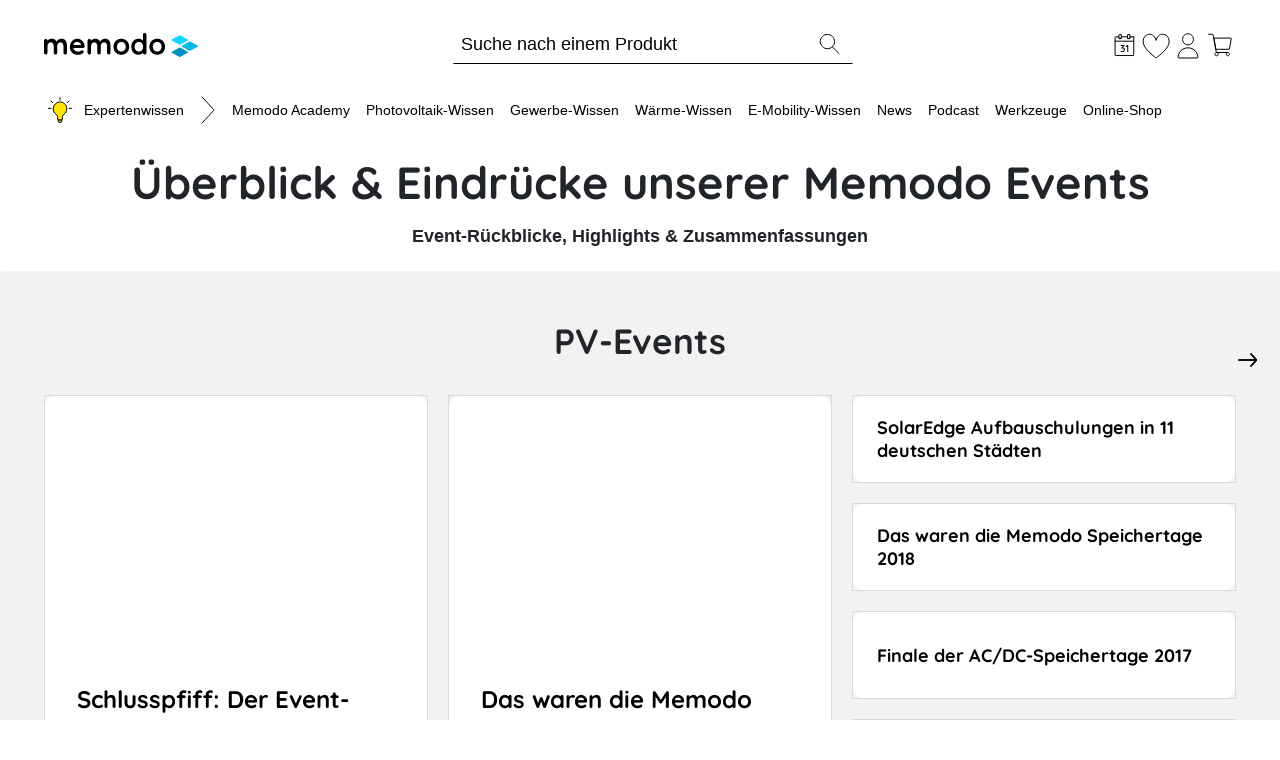

--- FILE ---
content_type: text/html; charset=utf-8
request_url: https://www.memodo.de/m/event/archive/
body_size: 17330
content:
<!DOCTYPE html>
<html lang="de">

<head>
<meta charset="utf-8">
<!-- 
	This website is powered by TYPO3 - inspiring people to share!
	TYPO3 is a free open source Content Management Framework initially created by Kasper Skaarhoj and licensed under GNU/GPL.
	TYPO3 is copyright 1998-2026 of Kasper Skaarhoj. Extensions are copyright of their respective owners.
	Information and contribution at https://typo3.org/
-->



<title>Rückblicke zu Memodo Events - Memodo GmbH</title>
<meta name="generator" content="TYPO3 CMS">
<meta name="description" content="Hier findest du Rückblicke zu unseren Events. Von den E-Mobility Days bis hin zu den Memodo Speichertagen.">
<meta name="robots" content="noodp">
<meta name="viewport" content="width=device-width">
<meta property="og:title" content="Archiv">
<meta property="og:description" content="Hier findest du Rückblicke zu unseren Events. Von den E-Mobility Days bis hin zu den Memodo Speichertagen.">
<meta property="og:image" content="https://www.memodo.de/m/fileadmin/_processed_/a/2/csm_events_221f19f02c.png">
<meta name="twitter:card" content="summary">
<meta name="twitter:title" content="Archiv">
<meta name="twitter:description" content="Hier findest du Rückblicke zu unseren Events. Von den E-Mobility Days bis hin zu den Memodo Speichertagen.">
<meta name="twitter:image" content="https://www.memodo.de/m/fileadmin/_processed_/a/2/csm_events_221f19f02c.png">

<link rel="shortcut icon" type="image/x-icon" href="https://www.memodo.de/m/typo3conf/ext/sitepackage/Sites/Main/Resources/Public/Icons/favicon.ico"><script src="https://cloud.ccm19.de/app.js?apiKey=326d043b005178b06b2d3140be6278fe4b4110b886e68a94&amp;domain=66ed8b81dc8c34af5c075092" referrerpolicy="origin"></script><script type="text/javascript">
var datamintsConfig = {lightbox: 1, datamintsJobs: 1};
</script><meta http-equiv="Content-Security-Policy" content="default-src 'self'; script-src 'self' 'unsafe-inline' 'unsafe-eval' https://player.podigee-cdn.net https://www.google.com https://www.gstatic.com https://widget-v1.reviewforest.org/scripts.js https://www.googletagmanager.com https://googleads.g.doubleclick.net https://secure.mali4blat.com https://js-eu1.hs-scripts.com https://js-eu1.hs-analytics.net https://js-eu1.hs-banner.com https://js-eu1.hsforms.net https://*.hotjar.com https://*.facebook.net https://*.elfsight.com https://cloud.ccm19.de https://load.metrics.memodo.at https://metrics.memodo.at https://load.metrics.memodo-shop.com https://metrics.memodo-shop.com https://load.metrics.memodo.cz https://metrics.memodo.cz https://load.metrics.memodo.it https://metrics.memodo.it https://load.metrics.memodo.de https://metrics.memodo.de https://load.metrics.memodo.nl https://metrics.memodo.nl https://load.metrics.memodo.pl https://metrics.memodo.pl https://api-v4.trbo.com https://collect.trbo.com https://track2.trbo.com https://static.trbo.com https://newsletter-api.trbo.com https://charger-v2.trbo.com https://static-v2.trbo.com https://www.youtube.com https://www.gstatic.com; style-src 'self' https://player.podigee-cdn.net https://*.hotjar.com https://cloud.ccm19.de 'unsafe-inline' static.trbo.com; img-src 'self' data: https://www.datamints.com https://www.memodo.de https://www.google.de https://www.google.com https://track-eu1.hubspot.com https://forms.hsforms.com https://forms-eu1.hsforms.com https://*.hotjar.com https://*.facebook.com https://www.googletagmanager.com https://px.ads.linkedin.com https://*.hubspotusercontent-eu1.net https://cloud.ccm19.de https://region1.analytics.google.com https://memodo.at https://memodo-shop.com https://memodo.cz https://memodo.it https://memodo.de https://memodo.nl https://memodo.pl https://static.trbo.com https://www.google.it https://stats.g.doubleclick.net https://collect.trbo.com https://trbo.com; frame-src 'self' https://www.google.com https://player.podigee-cdn.net https://memodo.podigee.io https://www.youtube-nocookie.com https://www.youtube.com https://ssl.webpack.de https://office.memodo.de https://td.doubleclick.net/ https://forms-eu1.hsforms.com/ https://app1.edoobox.com https://w.soundcloud.com https://cloud.ccm19.de https://www.googletagmanager.com https://memodo-gmbh.jobs.personio.de https://collect.trbo.com https://memodo.at https://memodo-shop.com https://memodo.cz https://memodo.it https://memodo.de https://memodo.nl https://memodo.pl https://charger-v2.trbo.com; font-src 'self' https://*.hotjar.com https://player.podigee-cdn.net data:; connect-src 'self' https://api.reviewforest.org https://region1.analytics.google.com https://region1.google-analytics.com https://stats.g.doubleclick.net https://www.google.de https://adservice.google.com https://forms-eu1.hsforms.com https://www.google.com https://googleads.g.doubleclick.net https://*.hotjar.com https://*.hotjar.io wss://*.hotjar.com https://*.facebook.net https://*.elfsight.com https://cloud.ccm19.de https://memodo.at https://memodo-shop.com https://memodo.cz https://memodo.it https://memodo.de https://memodo.nl https://memodo.pl https://track2.trbo.com https://trbo.com https://data.trbo.com https://charger-v2.trbo.com;"><script type="text/javascript"> var jwtAuthentication = {tRootPath: "/m/", sRootPath: "/", }; </script>
<link rel="canonical" href="https://www.memodo.de/m/event/archive/"/>

<link rel="alternate" hreflang="de-DE" href="https://www.memodo.de/m/event/archive/"/>
<link rel="alternate" hreflang="de-AT" href="https://www.memodo.at/m/event/archiv/"/>


<link rel="stylesheet" href="https://www.memodo.de/m/typo3conf/ext/sitepackage/Sites/Main/Resources/Public/Styles/app.css?1764668278" media="all">
<style>
/*<![CDATA[*/
<!-- 
/*8d6877f5d196ed381651e0aabfee6e22*/
input,textarea{-webkit-appearance:none;appearance:none}input[type=checkbox],textarea[type=checkbox]{-webkit-appearance:checkbox;appearance:checkbox}input[type=radio],textarea[type=radio]{-webkit-appearance:radio;appearance:radio}

-->
/*]]>*/
</style>




</head>

<body data-backendlayout="standard" data-accent-color="memodo-blue-100">



    
    <header class="header">
        <div class="header__inner">

            <div class="header__logo">
                <a href="https://www.memodo.de/" target="_self" class="header__logo-link"><img src="https://www.memodo.de/m/typo3conf/ext/sitepackage/Sites/Main/Resources/Public/Images/logo.svg" width="154" height="24"   alt="Memodo GmbH" title="Memodo GmbH" ></a>
            </div>

            <div class="header__search header-search">
                
                        <form class="datamintssearch-form" action="https://www.memodo.de/m/suchergebnisse/" method="get">
                            <div class="datamintssearch-form__input">
                                <input autocomplete="off" maxlength="100"
                                       placeholder="Suche"
                                       class="header-search__input" name="tx_datamintssearch_result[search][query]">
                                <div class="header-search__outline"></div>
                                <button class="header-search__close-button" type="button" data-search-toggle>
                                    <span class="header-search__button-text">
                                        Suche schließen
                                    </span>

                                    <svg class="svg-inline svg-32/Schließen" width="32" height="32" viewBox="0 0 32 32" fill="none" xmlns="http://www.w3.org/2000/svg">
<path d="M3.74023 28.2602L28.2602 3.74023" stroke="black" stroke-linecap="round" stroke-linejoin="round"/>
<path d="M3.74023 3.74023L28.2602 28.2602" stroke="black" stroke-linecap="round" stroke-linejoin="round"/>
</svg>

                                </button>
                                <button class="header-search__button" type="submit">
                                    <span class="header-search__button-text">Suche absenden</span>
                                    <svg class="svg-inline svg-Lupe" width="25" height="24" viewBox="0 0 25 24" fill="none" xmlns="http://www.w3.org/2000/svg">
                                    <path d="M10.416 16.6875C14.351 16.6875 17.541 13.4975 17.541 9.5625C17.541 5.62747 14.351 2.4375 10.416 2.4375C6.48099 2.4375 3.29102 5.62747 3.29102 9.5625C3.29102 13.4975 6.48099 16.6875 10.416 16.6875Z" stroke="black" stroke-miterlimit="10"></path>
                                    <path d="M15.291 14.8125L22.041 21.5625" stroke="black" stroke-miterlimit="10" stroke-linecap="round"></path>
                                    </svg>
                                </button>
                            </div>
                        </form>
                    
            </div>
            <div class="header__search-results">
                <div class="header__search-results-inner">
                    <div class="searchresults">
                        <div class="searchresults__inner">
                            <div class="searchresults__panel">
                                <div class="searchresults__loading">
                                    <div class="searchresults__loading-inner">
                                        <div class="searchresults__loading-icon">
                                            <svg version="1.1" id="L9" xmlns="http://www.w3.org/2000/svg" xmlns:xlink="http://www.w3.org/1999/xlink" x="0px" y="0px"
                                                viewBox="0 0 100 100" enable-background="new 0 0 0 0" xml:space="preserve">
                                                    <path d="M73,50c0-12.7-10.3-23-23-23S27,37.3,27,50 M30.9,50c0-10.5,8.5-19.1,19.1-19.1S69.1,39.5,69.1,50">
                                                    <animateTransform
                                                        attributeName="transform"
                                                        attributeType="XML"
                                                        type="rotate"
                                                        dur="1s"
                                                        from="0 50 50"
                                                        to="360 50 50"
                                                        repeatCount="indefinite" />
                                                </path>
                                            </svg>
                                        </div>
                                        <div class="searchresults__loading-text"></div>
                                    </div>
                                </div>
                                <div class="searchresults__results"></div>
                                <div class="searchresults__panel-close">
                                    <button id="search-close" class="searchresults__panel-close-button"
                                            title="Schließen">
                                        <svg class="svg-inline svg-icon-schliessen-kontur" width="26" height="26" viewBox="0 0 26 26" fill="none" xmlns="http://www.w3.org/2000/svg">
<g id="icon-schliessen-kontur">
<path id="Vector" d="M1 25L25 1" stroke="black" stroke-width="0.978793" stroke-linecap="round" stroke-linejoin="round"/>
<path id="Vector_2" d="M1 1L25 25" stroke="black" stroke-width="0.978793" stroke-linecap="round" stroke-linejoin="round"/>
</g>
</svg>

                                    </button>
                                </div>
                            </div>
                        </div>
                    </div>
                </div>
            </div>

            <div class="header__tools">
                

<ul class="header-tools">
    
    
    <li data-item="header-search-toggle-tool"
        class="header-tools__item header-tool header-tool__logged-out">
        <div class="header-tool__icon">
            <a href="javascript:void(0);"
               title="Suche"
               data-search-toggle
            >
                
                    <svg class="svg-inline svg-32/Lupe" width="32" height="32" viewBox="0 0 32 32" fill="none" xmlns="http://www.w3.org/2000/svg">
<path d="M13 22.25C18.2467 22.25 22.5 17.9967 22.5 12.75C22.5 7.50329 18.2467 3.25 13 3.25C7.75329 3.25 3.5 7.50329 3.5 12.75C3.5 17.9967 7.75329 22.25 13 22.25Z" stroke="black" stroke-miterlimit="10"/>
<path d="M19.5 19.75L28.5 28.75" stroke="black" stroke-miterlimit="10" stroke-linecap="round"/>
</svg>

                
            </a>
        </div>
        <div class="header-tool__label">
            Suche
        </div>
        <div class="header-tool__count"></div>
    </li>


    
        
    <li data-item="header-calendar-tool"
        class="header-tools__item header-tool header-tool__logged-out">
        <div class="header-tool__icon">
            <a href="https://www.memodo.de/m/event/"
               title="Events"
               
            >
                
                    <svg class="svg-inline svg-32/Event" width="32" height="32" viewBox="0 0 32 32" fill="none" xmlns="http://www.w3.org/2000/svg">
<path d="M25.7598 12.1997L7.06982 12.1597" stroke="black" stroke-linecap="round" stroke-linejoin="round"/>
<path d="M25.2596 7.83936H21.9596V9.07936C21.9596 9.35936 21.7396 9.57936 21.4596 9.57936H20.0096C19.7296 9.57936 19.5096 9.35936 19.5096 9.07936V7.83936H13.3296V9.07936C13.3296 9.35936 13.1096 9.57936 12.8296 9.57936H11.3796C11.0996 9.57936 10.8796 9.35936 10.8796 9.07936V7.83936H7.57959C7.29959 7.83936 7.07959 8.05936 7.07959 8.33936V26.0294C7.07959 26.3094 7.29959 26.5294 7.57959 26.5294H25.2696C25.5496 26.5294 25.7696 26.3094 25.7696 26.0294V8.33936C25.7696 8.05936 25.5496 7.83936 25.2696 7.83936H25.2596Z" stroke="black" stroke-linecap="round" stroke-linejoin="round"/>
<path d="M12.8196 5.55957H11.3696C11.0935 5.55957 10.8696 5.78343 10.8696 6.05957V9.07957C10.8696 9.35571 11.0935 9.57957 11.3696 9.57957H12.8196C13.0958 9.57957 13.3196 9.35571 13.3196 9.07957V6.05957C13.3196 5.78343 13.0958 5.55957 12.8196 5.55957Z" stroke="black" stroke-linecap="round" stroke-linejoin="round"/>
<path d="M21.4598 5.55957H20.0098C19.7336 5.55957 19.5098 5.78343 19.5098 6.05957V9.07957C19.5098 9.35571 19.7336 9.57957 20.0098 9.57957H21.4598C21.7359 9.57957 21.9598 9.35571 21.9598 9.07957V6.05957C21.9598 5.78343 21.7359 5.55957 21.4598 5.55957Z" stroke="black" stroke-linecap="round" stroke-linejoin="round"/>
<path d="M13.0536 21.7031C13.1077 21.7031 13.1651 21.7133 13.2259 21.7335C13.2867 21.7471 13.3542 21.7808 13.4286 21.8349C13.5501 21.943 13.6954 22.0341 13.8643 22.1085C14.0399 22.176 14.2392 22.2098 14.4621 22.2098C14.712 22.2098 14.9451 22.1524 15.1612 22.0375C15.3774 21.9159 15.553 21.7471 15.6882 21.5309C15.8233 21.3147 15.8908 21.058 15.8908 20.7608C15.8908 20.4568 15.8266 20.2103 15.6983 20.0211C15.5699 19.8252 15.4044 19.68 15.2018 19.5854C14.9991 19.4841 14.7863 19.4334 14.5634 19.4334C14.4351 19.4334 14.327 19.4469 14.2392 19.4739C14.1514 19.4942 14.0669 19.5179 13.9859 19.5449C13.9048 19.5651 13.817 19.5753 13.7224 19.5753C13.5941 19.5753 13.4927 19.5314 13.4184 19.4435C13.3441 19.349 13.307 19.2375 13.307 19.1092C13.307 19.0281 13.3238 18.9572 13.3576 18.8964C13.3914 18.8356 13.4387 18.768 13.4995 18.6937L15.374 16.6874L15.597 16.8901H12.9118C12.7767 16.8901 12.6618 16.8462 12.5673 16.7584C12.4795 16.6638 12.4355 16.549 12.4355 16.4139C12.4355 16.2855 12.4795 16.1774 12.5673 16.0896C12.6618 16.0018 12.7767 15.9579 12.9118 15.9579H16.1137C16.2894 15.9579 16.4177 16.0086 16.4988 16.1099C16.5866 16.2112 16.6305 16.3294 16.6305 16.4645C16.6305 16.5388 16.6102 16.6098 16.5697 16.6773C16.5359 16.7449 16.492 16.809 16.438 16.8698L14.5533 18.8964L14.3 18.6228C14.354 18.5958 14.4452 18.5688 14.5736 18.5417C14.7019 18.5147 14.8066 18.5012 14.8877 18.5012C15.2727 18.5012 15.6172 18.5992 15.9212 18.7951C16.2319 18.991 16.4717 19.2544 16.6406 19.5854C16.8163 19.9097 16.9041 20.2778 16.9041 20.6899C16.9041 21.183 16.7926 21.6119 16.5697 21.9767C16.3468 22.3347 16.036 22.6117 15.6375 22.8076C15.2457 23.0035 14.7931 23.1015 14.2797 23.1015C14.023 23.1015 13.7663 23.0677 13.5096 23.0001C13.2597 22.9258 13.0435 22.8211 12.8611 22.686C12.7463 22.6185 12.6686 22.5475 12.6281 22.4732C12.5875 22.3922 12.5673 22.3145 12.5673 22.2402C12.5673 22.1118 12.6112 21.9902 12.699 21.8754C12.7936 21.7606 12.9118 21.7031 13.0536 21.7031Z" fill="black"/>
<path d="M19.7737 23.0001C19.6183 23.0001 19.49 22.9528 19.3887 22.8583C19.2873 22.7569 19.2367 22.632 19.2367 22.4834V17.0522L19.3684 17.2346L18.426 17.8932C18.345 17.9608 18.247 17.9946 18.1322 17.9946C17.9971 17.9946 17.8755 17.9439 17.7674 17.8426C17.6661 17.7345 17.6154 17.6095 17.6154 17.4677C17.6154 17.292 17.7032 17.1468 17.8789 17.032L19.4191 16.0086C19.4798 15.968 19.544 15.941 19.6116 15.9275C19.6859 15.914 19.7534 15.9072 19.8142 15.9072C19.9696 15.9072 20.0946 15.9579 20.1891 16.0592C20.2837 16.1538 20.331 16.2754 20.331 16.424V22.4834C20.331 22.632 20.277 22.7569 20.1689 22.8583C20.0675 22.9528 19.9358 23.0001 19.7737 23.0001Z" fill="black"/>
</svg>

                
            </a>
        </div>
        <div class="header-tool__label">
            Events
        </div>
        <div class="header-tool__count"></div>
    </li>

    
        
    <li data-item="header-notifications-tool"
        class="header-tools__item header-tool header-tool__logged-out">
        <div class="header-tool__icon">
            <a href="https://www.memodo.de/m/benachrichtigungen/"
               title="Benachrichtigungen"
               
            >
                
                    <svg class="svg-inline svg-32/Glocke" width="32" height="32" viewBox="0 0 32 32" fill="none" xmlns="http://www.w3.org/2000/svg">
<path d="M16.0003 6.00006C16.8121 6.00006 17.4703 5.34192 17.4703 4.53006C17.4703 3.7182 16.8121 3.06006 16.0003 3.06006C15.1884 3.06006 14.5303 3.7182 14.5303 4.53006C14.5303 5.34192 15.1884 6.00006 16.0003 6.00006Z" stroke="black" stroke-miterlimit="10"/>
<path d="M23.1302 19.3803V14.0903C23.1302 10.1703 20.2602 6.74026 16.4702 6.49026C12.3202 6.21026 8.86019 9.61026 8.86019 13.8403V19.3803C8.86019 20.2203 8.69019 21.0503 8.36019 21.8203L7.03019 24.9003C6.91019 25.1703 7.10019 25.4703 7.39019 25.4703H24.6102C24.8902 25.4703 25.0802 25.1703 24.9702 24.9003L23.6402 21.8203C23.3102 21.0503 23.1402 20.2203 23.1402 19.3803H23.1302Z" stroke="black" stroke-miterlimit="10"/>
<path d="M12 25.4702C12.77 27.2402 13.95 28.4702 16 28.4702C18.05 28.4702 19.23 27.2402 20 25.4702" stroke="black" stroke-miterlimit="10"/>
</svg>

                
            </a>
        </div>
        <div class="header-tool__label">
            Benachrichtigungen
        </div>
        <div class="header-tool__count"></div>
    </li>

    
        
    <li data-item="header-favourites-tool"
        class="header-tools__item header-tool header-tool__logged-out">
        <div class="header-tool__icon">
            <a href="https://www.memodo.de/note"
               title="Favoriten"
               
            >
                
                    <svg class="svg-inline svg-32/Herz" width="32" height="32" viewBox="0 0 32 32" fill="none" xmlns="http://www.w3.org/2000/svg">
<path d="M16.1499 10.95C15.1499 7.94996 12.5399 5.20996 9.8899 5.20996C6.1699 5.20996 3.1499 7.94996 3.1499 12.95C3.1499 19.33 13.9499 27.37 15.8599 28.75C16.0299 28.88 16.2599 28.88 16.4399 28.75C18.3599 27.37 29.1499 19.33 29.1499 12.95C29.1499 7.94996 26.1299 5.20996 22.4099 5.20996C19.3799 5.20996 17.1499 7.94996 16.1499 10.95Z" stroke="black" stroke-linecap="round" stroke-linejoin="round"/>
</svg>

                
            </a>
        </div>
        <div class="header-tool__label">
            Favoriten
        </div>
        <div class="header-tool__count"></div>
    </li>

    
        
    <li data-item="header-account-tool"
        class="header-tools__item header-tool header-tool__logged-out">
        <div class="header-tool__icon">
            <a href="https://www.memodo.de/account/login/"
               title="Konto"
               
            >
                
                    <svg class="svg-inline svg-32/Mein Account" width="32" height="32" viewBox="0 0 32 32" fill="none" xmlns="http://www.w3.org/2000/svg">
<path d="M21.4203 10.2802C21.4203 11.3702 21.1803 12.3302 20.6903 13.1602C20.2003 13.9902 19.5503 14.6402 18.7303 15.1102C17.9103 15.5702 17.0003 15.8102 15.9903 15.8102C14.9803 15.8102 14.0703 15.5802 13.2503 15.1102C12.4303 14.6402 11.7803 14.0002 11.3003 13.1602C10.8203 12.3202 10.5703 11.3702 10.5703 10.2802C10.5703 9.19023 10.8103 8.23023 11.3003 7.40023C11.7903 6.57023 12.4403 5.92023 13.2503 5.45023C14.0703 4.98023 14.9803 4.74023 15.9903 4.74023C17.0003 4.74023 17.9203 4.98023 18.7303 5.45023C19.5503 5.92023 20.2003 6.57023 20.6903 7.40023C21.1703 8.23023 21.4203 9.19023 21.4203 10.2802Z" stroke="black" stroke-miterlimit="10"/>
<path d="M25.4401 28.9803H6.56011C6.28011 28.9803 6.04011 28.7403 6.05011 28.4603C6.12011 26.6703 6.56011 25.0803 7.38011 23.6903C8.27011 22.1603 9.47011 20.9703 10.9701 20.1003C12.4701 19.2303 14.1501 18.8003 16.0001 18.8003C17.8501 18.8003 19.5301 19.2303 21.0301 20.1003C22.5301 20.9703 23.7301 22.1603 24.6201 23.6903C25.4301 25.0803 25.8701 26.6703 25.9401 28.4603C25.9501 28.7403 25.7201 28.9803 25.4301 28.9803H25.4401Z" stroke="black" stroke-miterlimit="10"/>
</svg>

                
            </a>
        </div>
        <div class="header-tool__label">
            Konto
        </div>
        <div class="header-tool__count"></div>
    </li>

    
        
    <li data-item="header-cart-tool"
        class="header-tools__item header-tool header-tool__logged-out">
        <div class="header-tool__icon">
            <a href="https://www.memodo.de/checkout/confirm"
               title="Warenkorb"
               
            >
                
                    <svg class="svg-inline svg-32/Einkaufswagen" width="32" height="32" viewBox="0 0 32 32" fill="none" xmlns="http://www.w3.org/2000/svg">
<path d="M24.98 20.2898H11.8L9.80005 9.06982H26.8C27.11 9.06982 27.3501 9.34982 27.2901 9.65982L25.47 19.8798C25.43 20.1198 25.22 20.2898 24.98 20.2898Z" stroke="black" stroke-miterlimit="10"/>
<path d="M23.79 23.5H12.76C12.52 23.5 12.31 23.33 12.27 23.09L11.02 15.92L9.90995 9.66996L9.06995 5.60996C9.01995 5.37996 8.81995 5.20996 8.57995 5.20996H4.69995" stroke="black" stroke-miterlimit="10" stroke-linecap="round"/>
<path d="M14.23 25.1498C14.23 24.2398 13.49 23.5098 12.59 23.5098C11.69 23.5098 10.97 24.2498 10.97 25.1498C10.97 26.0498 11.68 26.7898 12.59 26.7898C13.5 26.7898 14.23 26.0498 14.23 25.1498Z" stroke="black" stroke-miterlimit="10"/>
<path d="M25.4199 25.1498C25.4199 24.2398 24.6799 23.5098 23.7799 23.5098C22.8799 23.5098 22.1599 24.2498 22.1599 25.1498C22.1599 26.0498 22.8699 26.7898 23.7799 26.7898C24.6899 26.7898 25.4199 26.0498 25.4199 25.1498Z" stroke="black" stroke-miterlimit="10"/>
</svg>

                
            </a>
        </div>
        <div class="header-tool__label">
            Warenkorb
        </div>
        <div class="header-tool__count"></div>
    </li>

    
</ul>



            </div>

            <div class="header__toggle">
                <button class="header-toggler" type="button">
                    <svg width="28" height="20" viewBox="0 0 28 20" fill="none" xmlns="http://www.w3.org/2000/svg">
                        <path d="M1 1H27" stroke="black" stroke-miterlimit="10" stroke-linecap="round"/>
                        <path d="M1 10H27" stroke="black" stroke-miterlimit="10" stroke-linecap="round"/>
                        <path d="M1 19H27" stroke="black" stroke-miterlimit="10" stroke-linecap="round"/>
                    </svg>
                </button>
            </div>

        </div>

        
    <nav class="header__navigation" role="navigation" aria-label="Navigation" aria-expanded="false">

        <ul class="header-navigation" aria-label="Navigation">
            <li class="header-navigation__scroller-arrow header-navigation__scroller-arrow--left" aria-hidden="true">
                <span><svg class="svg-inline svg-32/Zurück" width="32" height="32" viewBox="0 0 32 32" fill="none" xmlns="http://www.w3.org/2000/svg">
<path d="M21.9107 3L10.2307 15.66C10.0507 15.85 10.0507 16.15 10.2307 16.34L21.9107 29" stroke="black" stroke-miterlimit="10"/>
<path d="M21.9107 3L10.2307 15.66C10.0507 15.85 10.0507 16.15 10.2307 16.34L21.9107 29" stroke="black" stroke-miterlimit="10" stroke-linecap="round"/>
</svg>
</span>
            </li>
            <li class="header-navigation__label" aria-hidden="false">
                
                
                <a class="header-navigation-label" href="/m/" title="Expertenwissen">
                    <span><svg class="svg-inline svg-32/Gühbirne-Gelb" width="32" height="32" viewBox="0 0 32 32" fill="none" xmlns="http://www.w3.org/2000/svg">
<g id="Icons/32/Gu&#204;&#136;hbirne">
<g id="icon-gluehbirne-kontur">
<path id="Vector" d="M14.29 25.86H17.7V27.81C17.7 28.09 17.48 28.31 17.2 28.31H14.79C14.51 28.31 14.29 28.09 14.29 27.81V25.86Z" fill="#FFE50B" stroke="black" stroke-miterlimit="10"/>
<g id="Group">
<path id="Vector_2" d="M15.21 7.99C12.35 8.31 9.56 11.1 9.24 13.96C8.95 16.58 10.15 18.95 12.1 20.31C13.03 20.96 13.61 22 13.61 23.13C13.61 23.41 13.61 23.61 13.61 23.61C13.61 23.63 13.61 23.64 13.61 23.66C13.61 23.67 13.61 23.69 13.61 23.7V25.44C13.61 25.67 13.8 25.85 14.02 25.85H17.98C18.21 25.85 18.39 25.66 18.39 25.44V23.71V23.13C18.39 21.98 19 20.96 19.93 20.29C21.66 19.06 22.8 17.04 22.8 14.75C22.8 10.73 19.32 7.53 15.21 7.99Z" fill="#FFE50B" stroke="black" stroke-miterlimit="10"/>
<path id="Vector_3" d="M16 3.69V6.12" stroke="black" stroke-miterlimit="10" stroke-linecap="round"/>
<g id="Group_2">
<path id="Vector_4" d="M25.07 14.37H27.5" stroke="black" stroke-miterlimit="10" stroke-linecap="round"/>
<path id="Vector_5" d="M4.5 14.37H6.93" stroke="black" stroke-miterlimit="10" stroke-linecap="round"/>
</g>
<g id="Group_3">
<path id="Vector_6" d="M7 6.95L8.72 8.68" stroke="black" stroke-miterlimit="10" stroke-linecap="round"/>
<path id="Vector_7" d="M23.28 8.68L25 6.95" stroke="black" stroke-miterlimit="10" stroke-linecap="round"/>
</g>
</g>
</g>
</g>
</svg>
</span>
                    <span class="navigation-item__title">Expertenwissen</span>
                    <span><svg class="svg-inline svg-32/Weiter" width="32" height="32" viewBox="0 0 32 32" fill="none" xmlns="http://www.w3.org/2000/svg">
<path d="M10.0898 3L21.7698 15.66C21.9498 15.85 21.9498 16.15 21.7698 16.34L10.0898 29" stroke="black" stroke-miterlimit="10" stroke-linecap="round"/>
</svg>
</span>
                </a>
            </li>
            <li class="header-navigation__tools">
                <div class="header-navigation-tools">
                    <div class="header-navigation-tools__close" tabindex="0">
                        <svg width="32" height="32" viewBox="0 0 32 32" fill="none" xmlns="http://www.w3.org/2000/svg">
                            <path d="M3.74023 28.2602L28.2602 3.74023" stroke="black" stroke-linecap="round"
                                  stroke-linejoin="round"/>
                            <path d="M3.74023 3.74023L28.2602 28.2602" stroke="black" stroke-linecap="round"
                                  stroke-linejoin="round"/>
                        </svg>
                    </div>
                    

<ul class="header-tools">
    
    
    <li data-item="header-search-toggle-tool"
        class="header-tools__item header-tool header-tool__logged-out">
        <div class="header-tool__icon">
            <a href="javascript:void(0);"
               title="Suche"
               data-search-toggle
            >
                
                    <svg class="svg-inline svg-32/Lupe" width="32" height="32" viewBox="0 0 32 32" fill="none" xmlns="http://www.w3.org/2000/svg">
<path d="M13 22.25C18.2467 22.25 22.5 17.9967 22.5 12.75C22.5 7.50329 18.2467 3.25 13 3.25C7.75329 3.25 3.5 7.50329 3.5 12.75C3.5 17.9967 7.75329 22.25 13 22.25Z" stroke="black" stroke-miterlimit="10"/>
<path d="M19.5 19.75L28.5 28.75" stroke="black" stroke-miterlimit="10" stroke-linecap="round"/>
</svg>

                
            </a>
        </div>
        <div class="header-tool__label">
            Suche
        </div>
        <div class="header-tool__count"></div>
    </li>


    
        
    <li data-item="header-calendar-tool"
        class="header-tools__item header-tool header-tool__logged-out">
        <div class="header-tool__icon">
            <a href="https://www.memodo.de/m/event/"
               title="Events"
               
            >
                
                    <svg class="svg-inline svg-32/Event" width="32" height="32" viewBox="0 0 32 32" fill="none" xmlns="http://www.w3.org/2000/svg">
<path d="M25.7598 12.1997L7.06982 12.1597" stroke="black" stroke-linecap="round" stroke-linejoin="round"/>
<path d="M25.2596 7.83936H21.9596V9.07936C21.9596 9.35936 21.7396 9.57936 21.4596 9.57936H20.0096C19.7296 9.57936 19.5096 9.35936 19.5096 9.07936V7.83936H13.3296V9.07936C13.3296 9.35936 13.1096 9.57936 12.8296 9.57936H11.3796C11.0996 9.57936 10.8796 9.35936 10.8796 9.07936V7.83936H7.57959C7.29959 7.83936 7.07959 8.05936 7.07959 8.33936V26.0294C7.07959 26.3094 7.29959 26.5294 7.57959 26.5294H25.2696C25.5496 26.5294 25.7696 26.3094 25.7696 26.0294V8.33936C25.7696 8.05936 25.5496 7.83936 25.2696 7.83936H25.2596Z" stroke="black" stroke-linecap="round" stroke-linejoin="round"/>
<path d="M12.8196 5.55957H11.3696C11.0935 5.55957 10.8696 5.78343 10.8696 6.05957V9.07957C10.8696 9.35571 11.0935 9.57957 11.3696 9.57957H12.8196C13.0958 9.57957 13.3196 9.35571 13.3196 9.07957V6.05957C13.3196 5.78343 13.0958 5.55957 12.8196 5.55957Z" stroke="black" stroke-linecap="round" stroke-linejoin="round"/>
<path d="M21.4598 5.55957H20.0098C19.7336 5.55957 19.5098 5.78343 19.5098 6.05957V9.07957C19.5098 9.35571 19.7336 9.57957 20.0098 9.57957H21.4598C21.7359 9.57957 21.9598 9.35571 21.9598 9.07957V6.05957C21.9598 5.78343 21.7359 5.55957 21.4598 5.55957Z" stroke="black" stroke-linecap="round" stroke-linejoin="round"/>
<path d="M13.0536 21.7031C13.1077 21.7031 13.1651 21.7133 13.2259 21.7335C13.2867 21.7471 13.3542 21.7808 13.4286 21.8349C13.5501 21.943 13.6954 22.0341 13.8643 22.1085C14.0399 22.176 14.2392 22.2098 14.4621 22.2098C14.712 22.2098 14.9451 22.1524 15.1612 22.0375C15.3774 21.9159 15.553 21.7471 15.6882 21.5309C15.8233 21.3147 15.8908 21.058 15.8908 20.7608C15.8908 20.4568 15.8266 20.2103 15.6983 20.0211C15.5699 19.8252 15.4044 19.68 15.2018 19.5854C14.9991 19.4841 14.7863 19.4334 14.5634 19.4334C14.4351 19.4334 14.327 19.4469 14.2392 19.4739C14.1514 19.4942 14.0669 19.5179 13.9859 19.5449C13.9048 19.5651 13.817 19.5753 13.7224 19.5753C13.5941 19.5753 13.4927 19.5314 13.4184 19.4435C13.3441 19.349 13.307 19.2375 13.307 19.1092C13.307 19.0281 13.3238 18.9572 13.3576 18.8964C13.3914 18.8356 13.4387 18.768 13.4995 18.6937L15.374 16.6874L15.597 16.8901H12.9118C12.7767 16.8901 12.6618 16.8462 12.5673 16.7584C12.4795 16.6638 12.4355 16.549 12.4355 16.4139C12.4355 16.2855 12.4795 16.1774 12.5673 16.0896C12.6618 16.0018 12.7767 15.9579 12.9118 15.9579H16.1137C16.2894 15.9579 16.4177 16.0086 16.4988 16.1099C16.5866 16.2112 16.6305 16.3294 16.6305 16.4645C16.6305 16.5388 16.6102 16.6098 16.5697 16.6773C16.5359 16.7449 16.492 16.809 16.438 16.8698L14.5533 18.8964L14.3 18.6228C14.354 18.5958 14.4452 18.5688 14.5736 18.5417C14.7019 18.5147 14.8066 18.5012 14.8877 18.5012C15.2727 18.5012 15.6172 18.5992 15.9212 18.7951C16.2319 18.991 16.4717 19.2544 16.6406 19.5854C16.8163 19.9097 16.9041 20.2778 16.9041 20.6899C16.9041 21.183 16.7926 21.6119 16.5697 21.9767C16.3468 22.3347 16.036 22.6117 15.6375 22.8076C15.2457 23.0035 14.7931 23.1015 14.2797 23.1015C14.023 23.1015 13.7663 23.0677 13.5096 23.0001C13.2597 22.9258 13.0435 22.8211 12.8611 22.686C12.7463 22.6185 12.6686 22.5475 12.6281 22.4732C12.5875 22.3922 12.5673 22.3145 12.5673 22.2402C12.5673 22.1118 12.6112 21.9902 12.699 21.8754C12.7936 21.7606 12.9118 21.7031 13.0536 21.7031Z" fill="black"/>
<path d="M19.7737 23.0001C19.6183 23.0001 19.49 22.9528 19.3887 22.8583C19.2873 22.7569 19.2367 22.632 19.2367 22.4834V17.0522L19.3684 17.2346L18.426 17.8932C18.345 17.9608 18.247 17.9946 18.1322 17.9946C17.9971 17.9946 17.8755 17.9439 17.7674 17.8426C17.6661 17.7345 17.6154 17.6095 17.6154 17.4677C17.6154 17.292 17.7032 17.1468 17.8789 17.032L19.4191 16.0086C19.4798 15.968 19.544 15.941 19.6116 15.9275C19.6859 15.914 19.7534 15.9072 19.8142 15.9072C19.9696 15.9072 20.0946 15.9579 20.1891 16.0592C20.2837 16.1538 20.331 16.2754 20.331 16.424V22.4834C20.331 22.632 20.277 22.7569 20.1689 22.8583C20.0675 22.9528 19.9358 23.0001 19.7737 23.0001Z" fill="black"/>
</svg>

                
            </a>
        </div>
        <div class="header-tool__label">
            Events
        </div>
        <div class="header-tool__count"></div>
    </li>

    
        
    <li data-item="header-notifications-tool"
        class="header-tools__item header-tool header-tool__logged-out">
        <div class="header-tool__icon">
            <a href="https://www.memodo.de/m/benachrichtigungen/"
               title="Benachrichtigungen"
               
            >
                
                    <svg class="svg-inline svg-32/Glocke" width="32" height="32" viewBox="0 0 32 32" fill="none" xmlns="http://www.w3.org/2000/svg">
<path d="M16.0003 6.00006C16.8121 6.00006 17.4703 5.34192 17.4703 4.53006C17.4703 3.7182 16.8121 3.06006 16.0003 3.06006C15.1884 3.06006 14.5303 3.7182 14.5303 4.53006C14.5303 5.34192 15.1884 6.00006 16.0003 6.00006Z" stroke="black" stroke-miterlimit="10"/>
<path d="M23.1302 19.3803V14.0903C23.1302 10.1703 20.2602 6.74026 16.4702 6.49026C12.3202 6.21026 8.86019 9.61026 8.86019 13.8403V19.3803C8.86019 20.2203 8.69019 21.0503 8.36019 21.8203L7.03019 24.9003C6.91019 25.1703 7.10019 25.4703 7.39019 25.4703H24.6102C24.8902 25.4703 25.0802 25.1703 24.9702 24.9003L23.6402 21.8203C23.3102 21.0503 23.1402 20.2203 23.1402 19.3803H23.1302Z" stroke="black" stroke-miterlimit="10"/>
<path d="M12 25.4702C12.77 27.2402 13.95 28.4702 16 28.4702C18.05 28.4702 19.23 27.2402 20 25.4702" stroke="black" stroke-miterlimit="10"/>
</svg>

                
            </a>
        </div>
        <div class="header-tool__label">
            Benachrichtigungen
        </div>
        <div class="header-tool__count"></div>
    </li>

    
        
    <li data-item="header-favourites-tool"
        class="header-tools__item header-tool header-tool__logged-out">
        <div class="header-tool__icon">
            <a href="https://www.memodo.de/note"
               title="Favoriten"
               
            >
                
                    <svg class="svg-inline svg-32/Herz" width="32" height="32" viewBox="0 0 32 32" fill="none" xmlns="http://www.w3.org/2000/svg">
<path d="M16.1499 10.95C15.1499 7.94996 12.5399 5.20996 9.8899 5.20996C6.1699 5.20996 3.1499 7.94996 3.1499 12.95C3.1499 19.33 13.9499 27.37 15.8599 28.75C16.0299 28.88 16.2599 28.88 16.4399 28.75C18.3599 27.37 29.1499 19.33 29.1499 12.95C29.1499 7.94996 26.1299 5.20996 22.4099 5.20996C19.3799 5.20996 17.1499 7.94996 16.1499 10.95Z" stroke="black" stroke-linecap="round" stroke-linejoin="round"/>
</svg>

                
            </a>
        </div>
        <div class="header-tool__label">
            Favoriten
        </div>
        <div class="header-tool__count"></div>
    </li>

    
        
    <li data-item="header-account-tool"
        class="header-tools__item header-tool header-tool__logged-out">
        <div class="header-tool__icon">
            <a href="https://www.memodo.de/account/login/"
               title="Konto"
               
            >
                
                    <svg class="svg-inline svg-32/Mein Account" width="32" height="32" viewBox="0 0 32 32" fill="none" xmlns="http://www.w3.org/2000/svg">
<path d="M21.4203 10.2802C21.4203 11.3702 21.1803 12.3302 20.6903 13.1602C20.2003 13.9902 19.5503 14.6402 18.7303 15.1102C17.9103 15.5702 17.0003 15.8102 15.9903 15.8102C14.9803 15.8102 14.0703 15.5802 13.2503 15.1102C12.4303 14.6402 11.7803 14.0002 11.3003 13.1602C10.8203 12.3202 10.5703 11.3702 10.5703 10.2802C10.5703 9.19023 10.8103 8.23023 11.3003 7.40023C11.7903 6.57023 12.4403 5.92023 13.2503 5.45023C14.0703 4.98023 14.9803 4.74023 15.9903 4.74023C17.0003 4.74023 17.9203 4.98023 18.7303 5.45023C19.5503 5.92023 20.2003 6.57023 20.6903 7.40023C21.1703 8.23023 21.4203 9.19023 21.4203 10.2802Z" stroke="black" stroke-miterlimit="10"/>
<path d="M25.4401 28.9803H6.56011C6.28011 28.9803 6.04011 28.7403 6.05011 28.4603C6.12011 26.6703 6.56011 25.0803 7.38011 23.6903C8.27011 22.1603 9.47011 20.9703 10.9701 20.1003C12.4701 19.2303 14.1501 18.8003 16.0001 18.8003C17.8501 18.8003 19.5301 19.2303 21.0301 20.1003C22.5301 20.9703 23.7301 22.1603 24.6201 23.6903C25.4301 25.0803 25.8701 26.6703 25.9401 28.4603C25.9501 28.7403 25.7201 28.9803 25.4301 28.9803H25.4401Z" stroke="black" stroke-miterlimit="10"/>
</svg>

                
            </a>
        </div>
        <div class="header-tool__label">
            Konto
        </div>
        <div class="header-tool__count"></div>
    </li>

    
        
    <li data-item="header-cart-tool"
        class="header-tools__item header-tool header-tool__logged-out">
        <div class="header-tool__icon">
            <a href="https://www.memodo.de/checkout/confirm"
               title="Warenkorb"
               
            >
                
                    <svg class="svg-inline svg-32/Einkaufswagen" width="32" height="32" viewBox="0 0 32 32" fill="none" xmlns="http://www.w3.org/2000/svg">
<path d="M24.98 20.2898H11.8L9.80005 9.06982H26.8C27.11 9.06982 27.3501 9.34982 27.2901 9.65982L25.47 19.8798C25.43 20.1198 25.22 20.2898 24.98 20.2898Z" stroke="black" stroke-miterlimit="10"/>
<path d="M23.79 23.5H12.76C12.52 23.5 12.31 23.33 12.27 23.09L11.02 15.92L9.90995 9.66996L9.06995 5.60996C9.01995 5.37996 8.81995 5.20996 8.57995 5.20996H4.69995" stroke="black" stroke-miterlimit="10" stroke-linecap="round"/>
<path d="M14.23 25.1498C14.23 24.2398 13.49 23.5098 12.59 23.5098C11.69 23.5098 10.97 24.2498 10.97 25.1498C10.97 26.0498 11.68 26.7898 12.59 26.7898C13.5 26.7898 14.23 26.0498 14.23 25.1498Z" stroke="black" stroke-miterlimit="10"/>
<path d="M25.4199 25.1498C25.4199 24.2398 24.6799 23.5098 23.7799 23.5098C22.8799 23.5098 22.1599 24.2498 22.1599 25.1498C22.1599 26.0498 22.8699 26.7898 23.7799 26.7898C24.6899 26.7898 25.4199 26.0498 25.4199 25.1498Z" stroke="black" stroke-miterlimit="10"/>
</svg>

                
            </a>
        </div>
        <div class="header-tool__label">
            Warenkorb
        </div>
        <div class="header-tool__count"></div>
    </li>

    
</ul>



                </div>
            </li>
            <li class="header-navigation__item navigation-item--only-mobile">
                <a href="/m/" title="Expertenwissen">
                    <span class="navigation-item__title">Expertenwissen</span>
                </a>
            </li>
            



    <li class="header-navigation__item navigation-item  navigation-item--has-subpages">
        
                
    
            <a href="https://www.memodo.de/m/memodo-academy/" title="Memodo Academy" class="navigation-navigation-panel__917">
                <span class="navigation-item__title navigation-item__title--has-subpages  "
                      title="Memodo Academy"
                      data-target="navigation-panel__917">Memodo Academy</span>
            </a>
        

                

    <div id="navigation-panel__917" class="navigation-item__panel navigation-panel">
        <div class="navigation-panel__head">
            
                <div class="navigation-panel__icon">
                    <svg class="svg-inline svg-48/Expertenwissen" width="48" height="48" viewBox="0 0 48 48" fill="none" xmlns="http://www.w3.org/2000/svg">
<path d="M43.1551 18.8551L25.5901 9.28512C25.3951 9.18012 25.1701 9.12012 24.9451 9.12012H24.4351C24.2101 9.12012 23.9851 9.18012 23.7901 9.28512L6.22506 18.8551C5.89506 19.0351 5.68506 19.3501 5.68506 19.6951V20.3701C5.68506 20.7151 5.89506 21.0301 6.22506 21.2101L23.7901 30.7801C23.9851 30.8851 24.2101 30.9451 24.4351 30.9451H24.9451C25.1701 30.9451 25.3951 30.8851 25.5901 30.7801L43.1551 21.2101C43.4851 21.0301 43.6951 20.7151 43.6951 20.3701V19.6951C43.6951 19.3501 43.4851 19.0351 43.1551 18.8551Z" stroke="black" stroke-width="1.5" stroke-miterlimit="10"/>
<path d="M12.8545 24.8101V35.8951C12.8545 36.6901 19.1095 38.8651 24.7645 38.8651C30.4195 38.8651 36.5095 36.6901 36.5095 35.8951V24.8101" stroke="black" stroke-width="1.5" stroke-miterlimit="10"/>
<path d="M5.68506 19.6953V32.8953" stroke="black" stroke-width="1.5" stroke-miterlimit="10" stroke-linecap="round"/>
</svg>

                </div>
            
            <div class="navigation-panel__title"><span>Memodo Academy</span></div>
            <div class="navigation-panel__close" data-target="navigation-panel__917">
                <svg class="svg-inline svg-32/Schließen" width="32" height="32" viewBox="0 0 32 32" fill="none" xmlns="http://www.w3.org/2000/svg">
<path d="M3.74023 28.2602L28.2602 3.74023" stroke="black" stroke-linecap="round" stroke-linejoin="round"/>
<path d="M3.74023 3.74023L28.2602 28.2602" stroke="black" stroke-linecap="round" stroke-linejoin="round"/>
</svg>

            </div>
        </div>
        <ul class="navigation-panel__groups">
            
                <li class="navigation-panel__self">
                    
    
            <a href="https://www.memodo.de/m/memodo-academy/" title="Memodo Academy" class="navigation-Memodo Academy">
                <span class="navigation-panel-group__title  ">
                    Übersicht
                </span>
            </a>
        


                </li>
            
            
                
    <li>
        <div class="navigation-panel-group  navigation-panel-group--has-subpages">
            
    
            <a href="https://www.memodo.de/m/memodo-academy/live-webinare/" title="Live Webinare" class="navigation-navigation-panel-group-list--4072">
                <span class="navigation-panel-group__title navigation-panel-group__title--has-subpages  "
                      title="Live Webinare"
                      data-target="navigation-panel-group-list--4072">Live Webinare</span>
            </a>
        

            <ul id="navigation-panel-group-list--4072" class="navigation-panel-group__list"
                aria-expanded="false">
                
                    <li class="navigation-panel-group__self">
                        
    
            <a href="https://www.memodo.de/m/memodo-academy/live-webinare/" title="Live Webinare" class="navigation-Live Webinare">
                <span class="navigation-panel-group__item  ">
                    Übersicht
                </span>
            </a>
        


                    </li>
                
                
                    <li>
                        
    
            <a href="https://www.memodo.de/m/memodo-academy/live-webinare/#c41122" title="Webinare mit Memodos" class="navigation-Webinare mit Memodos">
                <span class="navigation-panel-group__item  ">
                    Webinare mit Memodos
                </span>
            </a>
        


                    </li>
                
                    <li>
                        
    
            <a href="https://www.memodo.de/m/memodo-academy/live-webinare/#c58360" title="Webinare mit Herstellern" class="navigation-Webinare mit Herstellern">
                <span class="navigation-panel-group__item  ">
                    Webinare mit Herstellern
                </span>
            </a>
        


                    </li>
                
            </ul>
        </div>
    </li>


            
                
    <li>
        <div class="navigation-panel-group  navigation-panel-group--has-subpages">
            
    
            <a href="https://www.memodo.de/m/memodo-academy/webinar-archiv/" title="Webinar Archiv" class="navigation-navigation-panel-group-list--4071">
                <span class="navigation-panel-group__title navigation-panel-group__title--has-subpages  "
                      title="Webinar Archiv"
                      data-target="navigation-panel-group-list--4071">Webinar Archiv</span>
            </a>
        

            <ul id="navigation-panel-group-list--4071" class="navigation-panel-group__list"
                aria-expanded="false">
                
                    <li class="navigation-panel-group__self">
                        
    
            <a href="https://www.memodo.de/m/memodo-academy/webinar-archiv/" title="Webinar Archiv" class="navigation-Webinar Archiv">
                <span class="navigation-panel-group__item  ">
                    Übersicht
                </span>
            </a>
        


                    </li>
                
                
                    <li>
                        
    
            <a href="https://www.memodo.de/m/memodo-academy/webinar-archiv/#c61106" title="Spezial Wissen" class="navigation-Spezial Wissen">
                <span class="navigation-panel-group__item  ">
                    Spezial Wissen
                </span>
            </a>
        


                    </li>
                
                    <li>
                        
    
            <a href="https://www.memodo.de/m/memodo-academy/webinar-archiv/#c41113" title="Webinare mit Memodos" class="navigation-Webinare mit Memodos">
                <span class="navigation-panel-group__item  ">
                    Webinare mit Memodos
                </span>
            </a>
        


                    </li>
                
                    <li>
                        
    
            <a href="https://www.memodo.de/m/memodo-academy/webinar-archiv/#c41114" title="Webinare mit Herstellern" class="navigation-Webinare mit Herstellern">
                <span class="navigation-panel-group__item  ">
                    Webinare mit Herstellern
                </span>
            </a>
        


                    </li>
                
            </ul>
        </div>
    </li>


            
                
    <li>
        <div class="navigation-panel-group  ">
            
    
            <a href="https://www.memodo.de/m/memodo-academy/e-learning/" title="E-Learning" class="navigation-navigation-panel-group-list--11688">
                <span class="navigation-panel-group__title   "
                      title="E-Learning"
                      data-target="navigation-panel-group-list--11688">E-Learning</span>
            </a>
        

            <ul id="navigation-panel-group-list--11688" class="navigation-panel-group__list"
                aria-expanded="false">
                
                    <li class="navigation-panel-group__self">
                        
    
            <a href="https://www.memodo.de/m/memodo-academy/e-learning/" title="E-Learning" class="navigation-E-Learning">
                <span class="navigation-panel-group__item  ">
                    Übersicht
                </span>
            </a>
        


                    </li>
                
                
            </ul>
        </div>
    </li>


            
        </ul>

    </div>


            
    </li>

    <li class="header-navigation__item navigation-item  navigation-item--has-subpages">
        
                
    
            <a href="https://www.memodo.de/m/photovoltaik-wissen/" title="Photovoltaik-Wissen" class="navigation-navigation-panel__918">
                <span class="navigation-item__title navigation-item__title--has-subpages  "
                      title="Photovoltaik-Wissen"
                      data-target="navigation-panel__918">Photovoltaik-Wissen</span>
            </a>
        

                

    <div id="navigation-panel__918" class="navigation-item__panel navigation-panel">
        <div class="navigation-panel__head">
            
                <div class="navigation-panel__icon">
                    <svg class="svg-inline svg-48/Sonne" width="48" height="48" viewBox="0 0 48 48" fill="none" xmlns="http://www.w3.org/2000/svg">
<path d="M24 34.125C29.5919 34.125 34.125 29.5919 34.125 24C34.125 18.4081 29.5919 13.875 24 13.875C18.4081 13.875 13.875 18.4081 13.875 24C13.875 29.5919 18.4081 34.125 24 34.125Z" stroke="black" stroke-width="1.5" stroke-miterlimit="10" stroke-linecap="round"/>
<path d="M24 40.29V37.125" stroke="black" stroke-width="1.5" stroke-miterlimit="10" stroke-linecap="round"/>
<path d="M24 10.875V7.70996" stroke="black" stroke-width="1.5" stroke-miterlimit="10" stroke-linecap="round"/>
<path d="M37.125 24H40.575" stroke="black" stroke-width="1.5" stroke-miterlimit="10" stroke-linecap="round"/>
<path d="M7.41016 24H10.8602" stroke="black" stroke-width="1.5" stroke-miterlimit="10" stroke-linecap="round"/>
<path d="M33.2852 33.2852L35.7152 35.7302" stroke="black" stroke-width="1.5" stroke-miterlimit="10" stroke-linecap="round"/>
<path d="M12.2705 12.27L14.7155 14.715" stroke="black" stroke-width="1.5" stroke-miterlimit="10" stroke-linecap="round"/>
<path d="M33.2852 14.715L35.7152 12.27" stroke="black" stroke-width="1.5" stroke-miterlimit="10" stroke-linecap="round"/>
<path d="M12.2705 35.7302L14.7155 33.2852" stroke="black" stroke-width="1.5" stroke-miterlimit="10" stroke-linecap="round"/>
</svg>

                </div>
            
            <div class="navigation-panel__title"><span>Photovoltaik-Wissen</span></div>
            <div class="navigation-panel__close" data-target="navigation-panel__918">
                <svg class="svg-inline svg-32/Schließen" width="32" height="32" viewBox="0 0 32 32" fill="none" xmlns="http://www.w3.org/2000/svg">
<path d="M3.74023 28.2602L28.2602 3.74023" stroke="black" stroke-linecap="round" stroke-linejoin="round"/>
<path d="M3.74023 3.74023L28.2602 28.2602" stroke="black" stroke-linecap="round" stroke-linejoin="round"/>
</svg>

            </div>
        </div>
        <ul class="navigation-panel__groups">
            
                <li class="navigation-panel__self">
                    
    
            <a href="https://www.memodo.de/m/photovoltaik-wissen/" title="Photovoltaik-Wissen" class="navigation-Photovoltaik-Wissen">
                <span class="navigation-panel-group__title  ">
                    Übersicht
                </span>
            </a>
        


                </li>
            
            
                
    <li>
        <div class="navigation-panel-group  navigation-panel-group--has-subpages">
            
    
            <p title="Themenbereiche">
                <span class="navigation-panel-group__title navigation-panel-group__title--has-subpages navigation-panel-group__title--no-hover  "
                      title="Themenbereiche"
                      data-target="navigation-panel-group-list--921">Themenbereiche</span>
            </p>
        

            <ul id="navigation-panel-group-list--921" class="navigation-panel-group__list"
                aria-expanded="false">
                
                
                    <li>
                        
    
            <a href="https://www.memodo.de/m/photovoltaik-wissen/themenbereiche/#c42531" title="PV-Anlagen" class="navigation-PV-Anlagen">
                <span class="navigation-panel-group__item  ">
                    PV-Anlagen
                </span>
            </a>
        


                    </li>
                
                    <li>
                        
    
            <a href="https://www.memodo.de/m/photovoltaik-wissen/themenbereiche/#c42534" title="Module" class="navigation-Module">
                <span class="navigation-panel-group__item  ">
                    Module
                </span>
            </a>
        


                    </li>
                
                    <li>
                        
    
            <a href="https://www.memodo.de/m/photovoltaik-wissen/themenbereiche/#c42533" title="Heimspeicher" class="navigation-Heimspeicher">
                <span class="navigation-panel-group__item  ">
                    Heimspeicher
                </span>
            </a>
        


                    </li>
                
                    <li>
                        
    
            <a href="https://www.memodo.de/m/photovoltaik-wissen/themenbereiche/#c42539" title="Wechselrichter" class="navigation-Wechselrichter">
                <span class="navigation-panel-group__item  ">
                    Wechselrichter
                </span>
            </a>
        


                    </li>
                
                    <li>
                        
    
            <a href="https://www.memodo.de/m/photovoltaik-wissen/themenbereiche/#c42540" title="Unterkonstruktionen" class="navigation-Unterkonstruktionen">
                <span class="navigation-panel-group__item  ">
                    Unterkonstruktionen
                </span>
            </a>
        


                    </li>
                
            </ul>
        </div>
    </li>


            
                
    <li>
        <div class="navigation-panel-group  navigation-panel-group--has-subpages">
            
    
            <a href="https://www.memodo.de/m/werkzeuge/" title="Werkzeuge" class="navigation-navigation-panel-group-list--922">
                <span class="navigation-panel-group__title navigation-panel-group__title--has-subpages  "
                      title="Werkzeuge"
                      data-target="navigation-panel-group-list--922">Werkzeuge</span>
            </a>
        

            <ul id="navigation-panel-group-list--922" class="navigation-panel-group__list"
                aria-expanded="false">
                
                    <li class="navigation-panel-group__self">
                        
    
            <a href="https://www.memodo.de/m/werkzeuge/" title="Werkzeuge" class="navigation-Werkzeuge">
                <span class="navigation-panel-group__item  ">
                    Übersicht
                </span>
            </a>
        


                    </li>
                
                
                    <li>
                        
    
            <a href="https://www.memodo.de/m/werkzeuge/" title="Produkt-Kataloge" class="navigation-Produkt-Kataloge">
                <span class="navigation-panel-group__item  ">
                    Produkt-Kataloge
                </span>
            </a>
        


                    </li>
                
                    <li>
                        
    
            <a href="https://www.memodo.de/m/werkzeuge/memodo-vergleiche-freigabelisten/" title="Vergleiche &amp; Freigabelisten" class="navigation-Vergleiche &amp; Freigabelisten">
                <span class="navigation-panel-group__item  ">
                    Vergleiche &amp; Freigabelisten
                </span>
            </a>
        


                    </li>
                
                    <li>
                        
    
            <a href="https://www.memodo.de/m/werkzeuge/uebersicht-foerderungen/" title="Förderübersicht" class="navigation-Förderübersicht">
                <span class="navigation-panel-group__item  ">
                    Förderübersicht
                </span>
            </a>
        


                    </li>
                
                    <li>
                        
    
            <a href="https://www.memodo.de/m/werkzeuge/" title="Alle Werkzeuge entdecken" class="navigation-Alle Werkzeuge entdecken">
                <span class="navigation-panel-group__item  ">
                    Alle Werkzeuge entdecken
                </span>
            </a>
        


                    </li>
                
            </ul>
        </div>
    </li>


            
                
    <li>
        <div class="navigation-panel-group  navigation-panel-group--has-subpages">
            
    
            <p title="Sonstiges">
                <span class="navigation-panel-group__title navigation-panel-group__title--has-subpages navigation-panel-group__title--no-hover  "
                      title="Sonstiges"
                      data-target="navigation-panel-group-list--923">Sonstiges</span>
            </p>
        

            <ul id="navigation-panel-group-list--923" class="navigation-panel-group__list"
                aria-expanded="false">
                
                
                    <li>
                        
    
            <a href="https://www.memodo.de/m/photovoltaik-wissen/pv-wiki/" title="PV Wiki" class="navigation-PV Wiki">
                <span class="navigation-panel-group__item  ">
                    PV Wiki
                </span>
            </a>
        


                    </li>
                
                    <li>
                        
    
            <a href="https://www.memodo.de/m/werkzeuge/unabhaengigkeitsrechner/" title="Unabhängigkeitsrechner" class="navigation-Unabhängigkeitsrechner">
                <span class="navigation-panel-group__item  ">
                    Unabhängigkeitsrechner
                </span>
            </a>
        


                    </li>
                
                    <li>
                        
    
            <a href="https://www.memodo.de/m/photovoltaik-wissen/sektorenkopplung/" title="Sektorenkopplung" class="navigation-Sektorenkopplung">
                <span class="navigation-panel-group__item  ">
                    Sektorenkopplung
                </span>
            </a>
        


                    </li>
                
            </ul>
        </div>
    </li>


            
        </ul>

    </div>


            
    </li>

    <li class="header-navigation__item navigation-item  navigation-item--has-subpages">
        
                
    
            <a href="https://www.memodo.de/m/gewerbe-wissen/" title="Gewerbe-Wissen" class="navigation-navigation-panel__11868">
                <span class="navigation-item__title navigation-item__title--has-subpages  "
                      title="Gewerbe-Wissen"
                      data-target="navigation-panel__11868">Gewerbe-Wissen</span>
            </a>
        

                

    <div id="navigation-panel__11868" class="navigation-item__panel navigation-panel">
        <div class="navigation-panel__head">
            
                <div class="navigation-panel__icon">
                    <svg class="svg-inline svg-48/Gewerbespeicher" width="48" height="48" viewBox="0 0 48 48" fill="none" xmlns="http://www.w3.org/2000/svg">
<path d="M31.5 13.7699V5.71486C31.5 5.21986 30.93 4.93486 30.54 5.24986L18.975 14.2499C18.585 14.5499 18.015 14.2799 18.015 13.7849V5.71486C18.015 5.21986 17.445 4.93486 17.055 5.24986L4.785 14.7749C4.605 14.9099 4.5 15.1349 4.5 15.3599V41.2499C4.5 41.6549 4.83 41.9999 5.25 41.9999H44.265C44.67 41.9999 45.015 41.6699 45.015 41.2499V5.71486C45.015 5.21986 44.445 4.93486 44.055 5.24986L32.49 14.2499C32.1 14.5499 31.53 14.2799 31.53 13.7849L31.5 13.7699Z" stroke="black" stroke-width="1.5" stroke-miterlimit="10" stroke-linecap="round"/>
<path d="M30.75 31.125H40.5" stroke="black" stroke-width="1.5" stroke-miterlimit="10" stroke-linecap="round"/>
<path d="M10.5 31.125H20.25" stroke="black" stroke-width="1.5" stroke-miterlimit="10" stroke-linecap="round"/>
<path d="M15.375 36V26.25" stroke="black" stroke-width="1.5" stroke-miterlimit="10" stroke-linecap="round"/>
</svg>

                </div>
            
            <div class="navigation-panel__title"><span>Gewerbe-Wissen</span></div>
            <div class="navigation-panel__close" data-target="navigation-panel__11868">
                <svg class="svg-inline svg-32/Schließen" width="32" height="32" viewBox="0 0 32 32" fill="none" xmlns="http://www.w3.org/2000/svg">
<path d="M3.74023 28.2602L28.2602 3.74023" stroke="black" stroke-linecap="round" stroke-linejoin="round"/>
<path d="M3.74023 3.74023L28.2602 28.2602" stroke="black" stroke-linecap="round" stroke-linejoin="round"/>
</svg>

            </div>
        </div>
        <ul class="navigation-panel__groups">
            
                <li class="navigation-panel__self">
                    
    
            <a href="https://www.memodo.de/m/gewerbe-wissen/" title="Gewerbe-Wissen" class="navigation-Gewerbe-Wissen">
                <span class="navigation-panel-group__title  ">
                    Übersicht
                </span>
            </a>
        


                </li>
            
            
                
    <li>
        <div class="navigation-panel-group  navigation-panel-group--has-subpages">
            
    
            <p title="Themenbereiche">
                <span class="navigation-panel-group__title navigation-panel-group__title--has-subpages navigation-panel-group__title--no-hover  "
                      title="Themenbereiche"
                      data-target="navigation-panel-group-list--11875">Themenbereiche</span>
            </p>
        

            <ul id="navigation-panel-group-list--11875" class="navigation-panel-group__list"
                aria-expanded="false">
                
                
                    <li>
                        
    
            <a href="https://www.memodo.de/m/gewerbe-wissen/themenbereiche/#c87061" title="Gewerbespeicher" class="navigation-Gewerbespeicher">
                <span class="navigation-panel-group__item  ">
                    Gewerbespeicher
                </span>
            </a>
        


                    </li>
                
                    <li>
                        
    
            <a href="https://www.memodo.de/m/gewerbe-wissen/themenbereiche/#c87059" title="Großprojekte" class="navigation-Großprojekte">
                <span class="navigation-panel-group__item  ">
                    Großprojekte
                </span>
            </a>
        


                    </li>
                
            </ul>
        </div>
    </li>


            
                
    <li>
        <div class="navigation-panel-group  navigation-panel-group--has-subpages">
            
    
            <a href="https://www.memodo.de/m/werkzeuge/" title="Werkzeuge" class="navigation-navigation-panel-group-list--11892">
                <span class="navigation-panel-group__title navigation-panel-group__title--has-subpages  "
                      title="Werkzeuge"
                      data-target="navigation-panel-group-list--11892">Werkzeuge</span>
            </a>
        

            <ul id="navigation-panel-group-list--11892" class="navigation-panel-group__list"
                aria-expanded="false">
                
                    <li class="navigation-panel-group__self">
                        
    
            <a href="https://www.memodo.de/m/werkzeuge/" title="Werkzeuge" class="navigation-Werkzeuge">
                <span class="navigation-panel-group__item  ">
                    Übersicht
                </span>
            </a>
        


                    </li>
                
                
                    <li>
                        
    
            <a href="https://www.memodo.de/m/werkzeuge/memodo-vergleiche-freigabelisten/#c41249" title="Gewerbespeicher-Vergleich" class="navigation-Gewerbespeicher-Vergleich">
                <span class="navigation-panel-group__item  ">
                    Gewerbespeicher-Vergleich
                </span>
            </a>
        


                    </li>
                
                    <li>
                        
    
            <a href="https://www.memodo.de/m/werkzeuge/memodo-vergleiche-freigabelisten/#c41257" title="Gewerbewechselrichter-Vergleich" class="navigation-Gewerbewechselrichter-Vergleich">
                <span class="navigation-panel-group__item  ">
                    Gewerbewechselrichter-Vergleich
                </span>
            </a>
        


                    </li>
                
                    <li>
                        
    
            <a href="https://www.memodo.de/m/gewerbe-wissen/foerderungen/" title="Förderungen für Gewerbe-Photovoltaik" class="navigation-Förderungen für Gewerbe-Photovoltaik">
                <span class="navigation-panel-group__item  ">
                    Förderungen für Gewerbe-Photovoltaik
                </span>
            </a>
        


                    </li>
                
                    <li>
                        
    
            <a href="https://www.memodo.de/m/werkzeuge/" title="Alle Werkzeuge entdecken" class="navigation-Alle Werkzeuge entdecken">
                <span class="navigation-panel-group__item  ">
                    Alle Werkzeuge entdecken
                </span>
            </a>
        


                    </li>
                
            </ul>
        </div>
    </li>


            
        </ul>

    </div>


            
    </li>

    <li class="header-navigation__item navigation-item  navigation-item--has-subpages">
        
                
    
            <a href="https://www.memodo.de/m/waerme-wissen/" title="Wärme-Wissen" class="navigation-navigation-panel__919">
                <span class="navigation-item__title navigation-item__title--has-subpages  "
                      title="Wärme-Wissen"
                      data-target="navigation-panel__919">Wärme-Wissen</span>
            </a>
        

                

    <div id="navigation-panel__919" class="navigation-item__panel navigation-panel">
        <div class="navigation-panel__head">
            
                <div class="navigation-panel__icon">
                    <svg class="svg-inline svg-48/Wärmepumpe" width="48" height="48" viewBox="0 0 48 48" fill="none" xmlns="http://www.w3.org/2000/svg">
<path d="M41.1907 33.9749L6.7057 34.0799C6.3457 34.0799 6.0307 33.7349 6.0307 33.3299L5.9707 14.7899C5.9707 14.3699 6.2407 14.0249 6.5707 14.0249L41.3857 13.9199C41.7157 13.9199 42.0007 14.1299 41.9857 14.3699L42.0607 33.2699C42.0607 33.6299 41.5507 33.9749 41.2207 33.9749H41.1907Z" stroke="black" stroke-width="1.5" stroke-linejoin="round"/>
<path d="M30.1206 19.9951L30.9006 22.1851M30.3156 26.7601L29.2656 28.8001M34.3056 25.2751L36.4806 26.1451" stroke="black" stroke-width="1.5" stroke-miterlimit="10"/>
<path d="M34.0815 23.7298C34.5465 24.9898 33.9015 26.3848 32.6415 26.8498C31.3815 27.3298 29.9715 26.6848 29.5065 25.4398C29.0415 24.1798 29.6865 22.7848 30.9465 22.3198C32.2065 21.8398 33.6165 22.4848 34.0815 23.7298Z" stroke="black" stroke-width="1.5" stroke-miterlimit="10"/>
<path d="M36.5712 22.6199C37.5612 25.2749 36.1962 28.2299 33.5262 29.2349C30.8562 30.2399 27.8712 28.9049 26.8812 26.2499C25.8912 23.5949 27.2562 20.6399 29.9262 19.6349C32.5962 18.6299 35.5812 19.9649 36.5712 22.6199Z" stroke="black" stroke-width="1.5" stroke-miterlimit="10"/>
</svg>

                </div>
            
            <div class="navigation-panel__title"><span>Wärme-Wissen</span></div>
            <div class="navigation-panel__close" data-target="navigation-panel__919">
                <svg class="svg-inline svg-32/Schließen" width="32" height="32" viewBox="0 0 32 32" fill="none" xmlns="http://www.w3.org/2000/svg">
<path d="M3.74023 28.2602L28.2602 3.74023" stroke="black" stroke-linecap="round" stroke-linejoin="round"/>
<path d="M3.74023 3.74023L28.2602 28.2602" stroke="black" stroke-linecap="round" stroke-linejoin="round"/>
</svg>

            </div>
        </div>
        <ul class="navigation-panel__groups">
            
                <li class="navigation-panel__self">
                    
    
            <a href="https://www.memodo.de/m/waerme-wissen/" title="Wärme-Wissen" class="navigation-Wärme-Wissen">
                <span class="navigation-panel-group__title  ">
                    Übersicht
                </span>
            </a>
        


                </li>
            
            
                
    <li>
        <div class="navigation-panel-group  navigation-panel-group--has-subpages">
            
    
            <p title="Themenbereiche">
                <span class="navigation-panel-group__title navigation-panel-group__title--has-subpages navigation-panel-group__title--no-hover  "
                      title="Themenbereiche"
                      data-target="navigation-panel-group-list--2241">Themenbereiche</span>
            </p>
        

            <ul id="navigation-panel-group-list--2241" class="navigation-panel-group__list"
                aria-expanded="false">
                
                
                    <li>
                        
    
            <a href="https://www.memodo.de/m/waerme-wissen/themenbereiche/#c42544" title="Heizungs-Wärmepumpen" class="navigation-Heizungs-Wärmepumpen">
                <span class="navigation-panel-group__item  ">
                    Heizungs-Wärmepumpen
                </span>
            </a>
        


                    </li>
                
                    <li>
                        
    
            <a href="https://www.memodo.de/m/waerme-wissen/themenbereiche/#c42546" title="Brauchwasser-Wärmepumpen" class="navigation-Brauchwasser-Wärmepumpen">
                <span class="navigation-panel-group__item  ">
                    Brauchwasser-Wärmepumpen
                </span>
            </a>
        


                    </li>
                
                    <li>
                        
    
            <a href="https://www.memodo.de/m/waerme-wissen/themenbereiche/#c42547" title="Heizstäbe" class="navigation-Heizstäbe">
                <span class="navigation-panel-group__item  ">
                    Heizstäbe
                </span>
            </a>
        


                    </li>
                
                    <li>
                        
    
            <a href="https://www.memodo.de/m/waerme-wissen/themenbereiche/#c42549" title="Infrarotheizsysteme" class="navigation-Infrarotheizsysteme">
                <span class="navigation-panel-group__item  ">
                    Infrarotheizsysteme
                </span>
            </a>
        


                    </li>
                
            </ul>
        </div>
    </li>


            
                
    <li>
        <div class="navigation-panel-group  navigation-panel-group--has-subpages">
            
    
            <a href="https://www.memodo.de/m/werkzeuge/" title="Werkzeuge" class="navigation-navigation-panel-group-list--2242">
                <span class="navigation-panel-group__title navigation-panel-group__title--has-subpages  "
                      title="Werkzeuge"
                      data-target="navigation-panel-group-list--2242">Werkzeuge</span>
            </a>
        

            <ul id="navigation-panel-group-list--2242" class="navigation-panel-group__list"
                aria-expanded="false">
                
                    <li class="navigation-panel-group__self">
                        
    
            <a href="https://www.memodo.de/m/werkzeuge/" title="Werkzeuge" class="navigation-Werkzeuge">
                <span class="navigation-panel-group__item  ">
                    Übersicht
                </span>
            </a>
        


                    </li>
                
                
                    <li>
                        
    
            <a href="https://www.memodo.de/m/werkzeuge/#c42494" title="Produkt-Kataloge" class="navigation-Produkt-Kataloge">
                <span class="navigation-panel-group__item  ">
                    Produkt-Kataloge
                </span>
            </a>
        


                    </li>
                
                    <li>
                        
    
            <a href="https://www.memodo.de/m/werkzeuge/memodo-vergleiche-freigabelisten/#c41295" title="Vergleiche &amp; Freigabelisten" class="navigation-Vergleiche &amp; Freigabelisten">
                <span class="navigation-panel-group__item  ">
                    Vergleiche &amp; Freigabelisten
                </span>
            </a>
        


                    </li>
                
                    <li>
                        
    
            <a href="https://www.memodo.de/m/werkzeuge/uebersicht-foerderungen/#c45968" title="Förderübersicht" class="navigation-Förderübersicht">
                <span class="navigation-panel-group__item  ">
                    Förderübersicht
                </span>
            </a>
        


                    </li>
                
                    <li>
                        
    
            <a href="https://www.memodo.de/m/werkzeuge/" title="Alle Werkzeuge entdecken" class="navigation-Alle Werkzeuge entdecken">
                <span class="navigation-panel-group__item  ">
                    Alle Werkzeuge entdecken
                </span>
            </a>
        


                    </li>
                
            </ul>
        </div>
    </li>


            
                
    <li>
        <div class="navigation-panel-group  navigation-panel-group--has-subpages">
            
    
            <a href="https://www.memodo.de/m/waerme-wissen/waermepumpen-welt/" title="Wärmepumpen Welt" class="navigation-navigation-panel-group-list--2243">
                <span class="navigation-panel-group__title navigation-panel-group__title--has-subpages  "
                      title="Wärmepumpen Welt"
                      data-target="navigation-panel-group-list--2243">Wärmepumpen Welt</span>
            </a>
        

            <ul id="navigation-panel-group-list--2243" class="navigation-panel-group__list"
                aria-expanded="false">
                
                    <li class="navigation-panel-group__self">
                        
    
            <a href="https://www.memodo.de/m/waerme-wissen/waermepumpen-welt/" title="Wärmepumpen Welt" class="navigation-Wärmepumpen Welt">
                <span class="navigation-panel-group__item  ">
                    Übersicht
                </span>
            </a>
        


                    </li>
                
                
                    <li>
                        
    
            <a href="https://www.memodo.de/m/waermepumpen-komplettservice/" title="Wärmepumpen Komplettservice" class="navigation-Wärmepumpen Komplettservice">
                <span class="navigation-panel-group__item  ">
                    Wärmepumpen Komplettservice
                </span>
            </a>
        


                    </li>
                
                    <li>
                        
    
            <a href="https://www.memodo.de/m/waerme-wissen/pv-anlage-mit-waermepumpe-planen/" title="PV-Anlage mit Wärmepumpe planen" class="navigation-PV-Anlage mit Wärmepumpe planen">
                <span class="navigation-panel-group__item  ">
                    PV-Anlage mit Wärmepumpe planen
                </span>
            </a>
        


                    </li>
                
                    <li>
                        
    
            <a href="https://www.memodo.de/m/waerme-wissen/wahl-einer-waermepumpe/" title="Faktoren für die Wärmepumpen Wahl" class="navigation-Faktoren für die Wärmepumpen Wahl">
                <span class="navigation-panel-group__item  ">
                    Faktoren für die Wärmepumpen Wahl
                </span>
            </a>
        


                    </li>
                
                    <li>
                        
    
            <a href="https://www.memodo.de/m/waerme-wissen/lohnt-sich-eine-luft-wasser-waermepumpe/" title="Lohnt sich eine Luft-Wasser-Wärmepumpe" class="navigation-Lohnt sich eine Luft-Wasser-Wärmepumpe">
                <span class="navigation-panel-group__item  ">
                    Lohnt sich eine Luft-Wasser-Wärmepumpe
                </span>
            </a>
        


                    </li>
                
                    <li>
                        
    
            <a href="https://www.memodo.de/m/waerme-wissen/waermepumpe-voraussetzungen/" title="Wärmepumpe Voraussetzungen" class="navigation-Wärmepumpe Voraussetzungen">
                <span class="navigation-panel-group__item  ">
                    Wärmepumpe Voraussetzungen
                </span>
            </a>
        


                    </li>
                
                    <li>
                        
    
            <a href="https://www.memodo.de/m/waerme-wissen/waermepumpe-wirtschaftlichkeit-berechnen/" title="Wärmepumpe: Wirtschaftlichkeit berechnen" class="navigation-Wärmepumpe: Wirtschaftlichkeit berechnen">
                <span class="navigation-panel-group__item  ">
                    Wärmepumpe: Wirtschaftlichkeit berechnen
                </span>
            </a>
        


                    </li>
                
            </ul>
        </div>
    </li>


            
        </ul>

    </div>


            
    </li>

    <li class="header-navigation__item navigation-item  navigation-item--has-subpages">
        
                
    
            <a href="https://www.memodo.de/m/e-mobility-wissen/" title="E-Mobility-Wissen" class="navigation-navigation-panel__920">
                <span class="navigation-item__title navigation-item__title--has-subpages  "
                      title="E-Mobility-Wissen"
                      data-target="navigation-panel__920">E-Mobility-Wissen</span>
            </a>
        

                

    <div id="navigation-panel__920" class="navigation-item__panel navigation-panel">
        <div class="navigation-panel__head">
            
                <div class="navigation-panel__icon">
                    <svg class="svg-inline svg-48/E-Tankstelle" width="48" height="48" viewBox="0 0 48 48" fill="none" xmlns="http://www.w3.org/2000/svg">
<path d="M22.5153 9.61523H11.2803V15.6752H22.5153V9.61523Z" stroke="black" stroke-width="1.5" stroke-miterlimit="10"/>
<path d="M25.9656 4.5752H7.83057C7.41635 4.5752 7.08057 4.91098 7.08057 5.3252V42.6752C7.08057 43.0894 7.41635 43.4252 7.83057 43.4252H25.9656C26.3798 43.4252 26.7156 43.0894 26.7156 42.6752V5.3252C26.7156 4.91098 26.3798 4.5752 25.9656 4.5752Z" stroke="black" stroke-width="1.5" stroke-miterlimit="10"/>
<path d="M26.7451 20.34C26.7451 20.34 30.3451 19.905 30.3451 23.34V35.34C30.3451 35.34 30.3451 38.34 33.3451 38.34C36.3451 38.34 36.3451 35.34 36.3451 35.34V21.84" stroke="black" stroke-width="1.5" stroke-miterlimit="10"/>
<path d="M36.7506 21.7203H35.9256C34.1106 21.7203 32.6406 19.9803 32.6406 17.8503V15.0303H40.0506V17.8503C40.0506 19.9803 38.5656 21.7203 36.7656 21.7203H36.7506Z" stroke="black" stroke-width="1.5" stroke-miterlimit="10"/>
<path d="M31.7559 15.0454H40.9209" stroke="black" stroke-width="1.5" stroke-miterlimit="10" stroke-linecap="round"/>
<path d="M34.4707 11.5801V14.4751" stroke="black" stroke-width="1.5" stroke-miterlimit="10" stroke-linecap="round"/>
<path d="M38.2207 11.5801V14.4751" stroke="black" stroke-width="1.5" stroke-miterlimit="10" stroke-linecap="round"/>
</svg>

                </div>
            
            <div class="navigation-panel__title"><span>E-Mobility-Wissen</span></div>
            <div class="navigation-panel__close" data-target="navigation-panel__920">
                <svg class="svg-inline svg-32/Schließen" width="32" height="32" viewBox="0 0 32 32" fill="none" xmlns="http://www.w3.org/2000/svg">
<path d="M3.74023 28.2602L28.2602 3.74023" stroke="black" stroke-linecap="round" stroke-linejoin="round"/>
<path d="M3.74023 3.74023L28.2602 28.2602" stroke="black" stroke-linecap="round" stroke-linejoin="round"/>
</svg>

            </div>
        </div>
        <ul class="navigation-panel__groups">
            
                <li class="navigation-panel__self">
                    
    
            <a href="https://www.memodo.de/m/e-mobility-wissen/" title="E-Mobility-Wissen" class="navigation-E-Mobility-Wissen">
                <span class="navigation-panel-group__title  ">
                    Übersicht
                </span>
            </a>
        


                </li>
            
            
                
    <li>
        <div class="navigation-panel-group  navigation-panel-group--has-subpages">
            
    
            <p title="Themenbereiche">
                <span class="navigation-panel-group__title navigation-panel-group__title--has-subpages navigation-panel-group__title--no-hover  "
                      title="Themenbereiche"
                      data-target="navigation-panel-group-list--2264">Themenbereiche</span>
            </p>
        

            <ul id="navigation-panel-group-list--2264" class="navigation-panel-group__list"
                aria-expanded="false">
                
                
                    <li>
                        
    
            <a href="https://www.memodo.de/m/e-mobility-wissen/themenbereiche/#c42551" title="Wallbox" class="navigation-Wallbox">
                <span class="navigation-panel-group__item  ">
                    Wallbox
                </span>
            </a>
        


                    </li>
                
                    <li>
                        
    
            <a href="https://www.memodo.de/m/e-mobility-wissen/themenbereiche/#c42553" title="Ladestationen" class="navigation-Ladestationen">
                <span class="navigation-panel-group__item  ">
                    Ladestationen
                </span>
            </a>
        


                    </li>
                
            </ul>
        </div>
    </li>


            
                
    <li>
        <div class="navigation-panel-group  navigation-panel-group--has-subpages">
            
    
            <a href="https://www.memodo.de/m/werkzeuge/" title="Werkzeuge" class="navigation-navigation-panel-group-list--2258">
                <span class="navigation-panel-group__title navigation-panel-group__title--has-subpages  "
                      title="Werkzeuge"
                      data-target="navigation-panel-group-list--2258">Werkzeuge</span>
            </a>
        

            <ul id="navigation-panel-group-list--2258" class="navigation-panel-group__list"
                aria-expanded="false">
                
                    <li class="navigation-panel-group__self">
                        
    
            <a href="https://www.memodo.de/m/werkzeuge/" title="Werkzeuge" class="navigation-Werkzeuge">
                <span class="navigation-panel-group__item  ">
                    Übersicht
                </span>
            </a>
        


                    </li>
                
                
                    <li>
                        
    
            <a href="https://www.memodo.de/m/werkzeuge/#c42497" title="Produkt-Kataloge" class="navigation-Produkt-Kataloge">
                <span class="navigation-panel-group__item  ">
                    Produkt-Kataloge
                </span>
            </a>
        


                    </li>
                
                    <li>
                        
    
            <a href="https://www.memodo.de/m/werkzeuge/wallbox-ladesaeulen-vergleich/" title="Wallbox- / Ladesäulen-Vergleich" class="navigation-Wallbox- / Ladesäulen-Vergleich">
                <span class="navigation-panel-group__item  ">
                    Wallbox- / Ladesäulen-Vergleich
                </span>
            </a>
        


                    </li>
                
                    <li>
                        
    
            <a href="https://www.memodo.de/m/werkzeuge/uebersicht-foerderungen/#c45966" title="E-Mobilität Förderung" class="navigation-E-Mobilität Förderung">
                <span class="navigation-panel-group__item  ">
                    E-Mobilität Förderung
                </span>
            </a>
        


                    </li>
                
                    <li>
                        
    
            <a href="https://www.memodo.de/m/werkzeuge/" title="Alle Werkzeuge entdecken" class="navigation-Alle Werkzeuge entdecken">
                <span class="navigation-panel-group__item  ">
                    Alle Werkzeuge entdecken
                </span>
            </a>
        


                    </li>
                
            </ul>
        </div>
    </li>


            
        </ul>

    </div>


            
    </li>

    <li class="header-navigation__item navigation-item  navigation-item--has-subpages">
        
                
    
            <a href="https://www.memodo.de/m/news/" title="News" class="navigation-News">
                <span class="navigation-item__title  ">
                    News
                </span>
            </a>
        


            
    </li>

    <li class="header-navigation__item navigation-item  navigation-item--has-subpages">
        
                
    
            <a href="https://www.memodo.de/m/memodo-podcast/" title="Podcast" class="navigation-Podcast">
                <span class="navigation-item__title  ">
                    Podcast
                </span>
            </a>
        


            
    </li>

    <li class="header-navigation__item navigation-item  navigation-item--has-subpages">
        
                
    
            <a href="https://www.memodo.de/m/werkzeuge/" title="Werkzeuge" class="navigation-navigation-panel__6412">
                <span class="navigation-item__title navigation-item__title--has-subpages  "
                      title="Werkzeuge"
                      data-target="navigation-panel__6412">Werkzeuge</span>
            </a>
        

                

    <div id="navigation-panel__6412" class="navigation-item__panel navigation-panel">
        <div class="navigation-panel__head">
            
                <div class="navigation-panel__icon">
                    <svg class="svg-inline svg-48/Montage" width="48" height="48" viewBox="0 0 48 48" fill="none" xmlns="http://www.w3.org/2000/svg">
<path d="M12.3107 29.4398L9.48977 31.7952C9.17182 32.0607 9.12927 32.5336 9.39475 32.8516L18.3932 43.6289C18.6587 43.9468 19.1316 43.9894 19.4496 43.7239L22.2706 41.3685C22.5885 41.1031 22.6311 40.6301 22.3656 40.3121L13.3671 29.5349C13.1017 29.2169 12.6287 29.1744 12.3107 29.4398Z" stroke="black" stroke-width="1.5" stroke-miterlimit="10"/>
<path d="M13.5449 29.7449C13.5449 29.7449 14.4299 28.1999 14.7449 26.7599C15.1649 24.8549 13.4099 23.1299 15.4799 20.6399C17.5649 18.1499 18.0299 18.6599 19.3649 20.2499C20.2499 21.3149 19.1249 21.9299 18.7349 22.7249C18.6749 22.8449 18.8249 22.9649 18.9299 22.8749L25.7249 16.8599C25.7249 16.8599 27.3149 15.5399 28.6349 17.1299C29.9549 18.7199 28.3649 20.0399 28.3649 20.0399L26.7749 21.3599L29.1599 19.3649C29.1599 19.3649 30.7499 18.0449 32.0699 19.6349C33.3899 21.2249 31.7999 22.5449 31.7999 22.5449L29.9399 24.1049L31.0049 23.2049C31.0049 23.2049 32.5949 21.8849 33.9149 23.4749C35.2349 25.0649 33.6449 26.3849 33.6449 26.3849L32.5799 27.2849C32.5799 27.2849 34.4399 25.7249 35.7749 27.3149C37.0949 28.9049 35.5049 30.2249 35.5049 30.2249C35.5049 30.2249 26.7599 37.5299 25.1699 38.8499C23.5799 40.1699 21.4649 39.2549 21.4649 39.2549" stroke="black" stroke-width="1.5" stroke-linecap="round" stroke-linejoin="round"/>
<path d="M30.5703 34.6797L34.8303 40.0497C35.1603 40.4697 35.7903 40.5447 36.2103 40.2147L38.9853 38.0097C39.4053 37.6797 39.4803 37.0497 39.1503 36.6297L34.7703 31.0947" stroke="black" stroke-width="1.5" stroke-miterlimit="10"/>
<path d="M24.5248 17.9549L21.3148 13.9049C22.4848 11.6249 22.3198 8.77486 20.6248 6.64486C18.9298 4.51486 16.4248 3.76486 14.0248 4.24486C13.8898 4.27486 13.8448 4.43986 13.9198 4.54486L17.4748 9.02986C17.7448 9.37486 17.6848 9.86986 17.3398 10.1399L14.2348 12.5999C13.8898 12.8699 13.3948 12.8099 13.1248 12.4649L9.56976 7.97986C9.49476 7.87486 9.31476 7.88986 9.25476 8.00986C8.08476 10.5749 8.54976 13.7699 10.9198 15.8699C12.5698 17.3399 14.8948 17.8649 16.9948 17.3249L18.9598 19.7999" stroke="black" stroke-width="1.5" stroke-miterlimit="10"/>
</svg>

                </div>
            
            <div class="navigation-panel__title"><span>Werkzeuge</span></div>
            <div class="navigation-panel__close" data-target="navigation-panel__6412">
                <svg class="svg-inline svg-32/Schließen" width="32" height="32" viewBox="0 0 32 32" fill="none" xmlns="http://www.w3.org/2000/svg">
<path d="M3.74023 28.2602L28.2602 3.74023" stroke="black" stroke-linecap="round" stroke-linejoin="round"/>
<path d="M3.74023 3.74023L28.2602 28.2602" stroke="black" stroke-linecap="round" stroke-linejoin="round"/>
</svg>

            </div>
        </div>
        <ul class="navigation-panel__groups">
            
                <li class="navigation-panel__self">
                    
    
            <a href="https://www.memodo.de/m/werkzeuge/" title="Werkzeuge" class="navigation-Werkzeuge">
                <span class="navigation-panel-group__title  ">
                    Übersicht
                </span>
            </a>
        


                </li>
            
            
                
    <li>
        <div class="navigation-panel-group  navigation-panel-group--has-subpages">
            
    
            <p title="Unterstützung für deinen Installateursalltag">
                <span class="navigation-panel-group__title navigation-panel-group__title--has-subpages navigation-panel-group__title--no-hover  "
                      title="Unterstützung für deinen Installateursalltag"
                      data-target="navigation-panel-group-list--3923">Unterstützung für deinen Installateursalltag</span>
            </p>
        

            <ul id="navigation-panel-group-list--3923" class="navigation-panel-group__list"
                aria-expanded="false">
                
                
                    <li>
                        
    
            <a href="https://www.memodo.de/m/werkzeuge/uebersicht-foerderungen/" title="Übersicht Förderungen" class="navigation-Übersicht Förderungen">
                <span class="navigation-panel-group__item  ">
                    Übersicht Förderungen
                </span>
            </a>
        


                    </li>
                
                    <li>
                        
    
            <a href="https://www.memodo.de/m/werkzeuge/memodo-vergleiche-freigabelisten/" title="Memodo-Vergleiche &amp; Freigabelisten" class="navigation-Memodo-Vergleiche &amp; Freigabelisten">
                <span class="navigation-panel-group__item  ">
                    Memodo-Vergleiche &amp; Freigabelisten
                </span>
            </a>
        


                    </li>
                
                    <li>
                        
    
            <a href="https://www.memodo.de/m/werkzeuge/erfassungsboegen/" title="Erfassungsbögen" class="navigation-Erfassungsbögen">
                <span class="navigation-panel-group__item  ">
                    Erfassungsbögen
                </span>
            </a>
        


                    </li>
                
                    <li>
                        
    
            <a href="https://www.memodo.de/m/werkzeuge/ev-leitfaden/" title="Wallbox- / Ladesäulen-Leitfaden" class="navigation-Wallbox- / Ladesäulen-Leitfaden">
                <span class="navigation-panel-group__item  ">
                    Wallbox- / Ladesäulen-Leitfaden
                </span>
            </a>
        


                    </li>
                
                    <li>
                        
    
            <a href="https://www.memodo.de/m/werkzeuge/pv-auslegungstools/" title="PV-Auslegungstools" class="navigation-PV-Auslegungstools">
                <span class="navigation-panel-group__item  ">
                    PV-Auslegungstools
                </span>
            </a>
        


                    </li>
                
                    <li>
                        
    
            <a href="https://www.memodo.de/m/werkzeuge/unabhaengigkeitsrechner/" title="Unabhängigkeitsrechner" class="navigation-Unabhängigkeitsrechner">
                <span class="navigation-panel-group__item  ">
                    Unabhängigkeitsrechner
                </span>
            </a>
        


                    </li>
                
                    <li>
                        
    
            <a href="https://www.memodo.de/m/werkzeuge/marktstammdatenregister/" title="Marktstammdatenregister" class="navigation-Marktstammdatenregister">
                <span class="navigation-panel-group__item  ">
                    Marktstammdatenregister
                </span>
            </a>
        


                    </li>
                
            </ul>
        </div>
    </li>


            
        </ul>

    </div>


            
    </li>

    <li class="header-navigation__item navigation-item  ">
        
                
    
            <a href="https://www.memodo.de/" title="Online-Shop" class="navigation-Online-Shop">
                <span class="navigation-item__title  ">
                    Online-Shop
                </span>
            </a>
        


            
    </li>










            <li class="header-navigation__tools">
                <div class="header-navigation-tools__language">
                    
                    
<div  class="frame frame-max frame-type-tx_mask_static_fsce frame-layout- frame-space-before-none frame-space-after-none frame--displaycondition-default" ><label class="languagemenu"><div class="languagemenu__icon"></div><div class="languagemenu__dropdown"><div class="languagemenu__dropdown-current"><span class="languagemenu__dropdown-current-twoletterisocode"></span><span class="languagemenu__dropdown-current-title"></span></div><div class="languagemenu__dropdown-chevron"></div></div><select class="languagemenu__select"><option data-languagemenu-link="https://www.memodo.cz/" data-languagemenu-title="Česko" data-languagemenu-twoletterisocode="CZ" value="3960">Česko</option><option data-languagemenu-link="https://www.memodo.de/" data-languagemenu-title="Deutschland" data-languagemenu-twoletterisocode="DE" value="3928">Deutschland</option><option data-languagemenu-link="https://www.memodo-shop.com/" data-languagemenu-title="International" data-languagemenu-twoletterisocode="EN" value="3962">International</option><option data-languagemenu-link="https://www.memodo.it/" data-languagemenu-title="Italia" data-languagemenu-twoletterisocode="IT" value="3961">Italia</option><option data-languagemenu-link="https://www.memodo.nl/" data-languagemenu-title="Nederland" data-languagemenu-twoletterisocode="NL" value="3958">Nederland</option><option data-languagemenu-link="https://www.memodo.at/" data-languagemenu-title="Österreich" data-languagemenu-twoletterisocode="AT" value="3957">Österreich</option><option data-languagemenu-link="https://www.memodo.pl/" data-languagemenu-title="Polska" data-languagemenu-twoletterisocode="PL" value="3959">Polska</option></select></label></div>



                </div>
            </li>
            <li class="header-navigation__scroller-arrow header-navigation__scroller-arrow--right" aria-hidden="true">
                <span><svg class="svg-inline svg-32/Weiter" width="32" height="32" viewBox="0 0 32 32" fill="none" xmlns="http://www.w3.org/2000/svg">
<path d="M10.0898 3L21.7698 15.66C21.9498 15.85 21.9498 16.15 21.7698 16.34L10.0898 29" stroke="black" stroke-miterlimit="10" stroke-linecap="round"/>
</svg>
</span>
            </li>
        </ul>

        <div class="header-overlay"></div>

    </nav>

        <script>
    if (localStorage.getItem("jwt-login-event-occurred") === "1") {
        document.querySelectorAll("header.header li.header-tool").forEach(headerTool => {
            if (headerTool.classList.contains("header-tool__logged-out")) {
                headerTool.classList.remove("header-tool__logged-out");
                headerTool.classList.add("header-tool__logged-in");
            }
        })
    }
</script>

    </header>


<main id="contents">
    <!--TYPO3SEARCH_begin-->
    
    <!--TYPO3SEARCH_begin-->
<div id="c41031" class="frame frame-default frame-type-header frame-layout-110 frame-space-before-default frame-space-after-default frame--displaycondition-default" ><header class="ce-bodytext"><h1 class="">
                Überblick &amp; Eindrücke unserer Memodo Events
            </h1><div class="">
        Event-Rückblicke, Highlights &amp; Zusammenfassungen
    </div></header></div>



<div id="c57888" class="frame frame-max frame-type-ce-datamints-columns-1col frame-layout-0 frame-space-before-none frame-space-after-none frame--displaycondition-default" ><div class="row "><div class="col col-sm-12 col-12 background background--grey"><div class="background__inner"><div id="c44734" class="frame frame-grid12 frame-type-menu_subpages frame-layout-370 frame-space-before-default frame-space-after-default frame--displaycondition-default" ><header class="ce-bodytext"><h2 class="ce-headline-center">
                PV-Events
            </h2></header><div class="folding-overview  folding-overview--truncated" data-folding-overview-items="6"><ul class="folding-overview__list"><li class="folding-overview__list-item"><div class="folding-overview__list-item-inner"><div  class="frame frame-max frame-type-mask_card_content frame-layout- frame-space-before-none frame-space-after-none frame--displaycondition-default" ><div class="card-content card-content--size-small card-content--has-image card-content--has-no-bodytext card-content--has-link card-content--layout-in-glide"><div class="card-content__inner"><div class="card-content__image"><img data-image-crop-variant="CardContentSmall" class="image-responsive image-responsive__200" title="Memodo Energy Storage Days 2023" alt="Memodo Energy Storage Days 2023" loading="lazy" src="https://www.memodo.de/m/fileadmin/_processed_/a/7/csm_energy-storage-days_2931c3bd8d.png" width="200" height="134" /><img data-image-crop-variant="CardContentSmall" class="image-responsive image-responsive__400" title="Memodo Energy Storage Days 2023" alt="Memodo Energy Storage Days 2023" loading="lazy" src="https://www.memodo.de/m/fileadmin/_processed_/a/7/csm_energy-storage-days_5fa43748df.png" width="400" height="267" /><img data-image-crop-variant="CardContentSmall" class="image-responsive image-responsive__800" title="Memodo Energy Storage Days 2023" alt="Memodo Energy Storage Days 2023" loading="lazy" src="https://www.memodo.de/m/fileadmin/_processed_/a/7/csm_energy-storage-days_0f33fb2076.png" width="800" height="534" /><img data-image-crop-variant="CardContentSmall" class="image-responsive image-responsive__1000" title="Memodo Energy Storage Days 2023" alt="Memodo Energy Storage Days 2023" loading="lazy" src="https://www.memodo.de/m/fileadmin/_processed_/a/7/csm_energy-storage-days_f0f2f600e8.png" width="1000" height="667" /><img data-image-crop-variant="CardContentSmall" class="image-responsive image-responsive__1400" title="Memodo Energy Storage Days 2023" alt="Memodo Energy Storage Days 2023" loading="lazy" src="https://www.memodo.de/m/fileadmin/_processed_/a/7/csm_energy-storage-days_8e7789c210.png" width="1400" height="934" /><img data-image-crop-variant="CardContentSmall" class="image-responsive image-responsive__2000" title="Memodo Energy Storage Days 2023" alt="Memodo Energy Storage Days 2023" loading="lazy" src="https://www.memodo.de/m/fileadmin/_processed_/a/7/csm_energy-storage-days_2b8ea3c8ae.png" width="2000" height="1334" /><img data-image-crop-variant="CardContentSmall" class="image-responsive image-responsive__4000" title="Memodo Energy Storage Days 2023" alt="Memodo Energy Storage Days 2023" loading="lazy" src="https://www.memodo.de/m/fileadmin/_processed_/a/7/csm_energy-storage-days_d562099204.png" width="4000" height="2667" /><img data-image-crop-variant="CardContentSmall" class="image-responsive image-responsive__100" title="Memodo Energy Storage Days 2023" alt="Memodo Energy Storage Days 2023" loading="lazy" src="https://www.memodo.de/m/fileadmin/_processed_/a/7/csm_energy-storage-days_a7cc6a52f9.png" width="100" height="67" /><img data-image-crop-variant="CardContentSmall" class="image-responsive image-responsive__50" title="Memodo Energy Storage Days 2023" alt="Memodo Energy Storage Days 2023" loading="lazy" src="https://www.memodo.de/m/fileadmin/_processed_/a/7/csm_energy-storage-days_f4f1f08ea7.png" width="50" height="34" /></div><div class="card-content__text"><div class="card-content__header"><a href="https://www.memodo.de/m/archiv/energy-storage-days-2023/" data-click-tracking-button-identifier="" data-click-tracking="link_page" class="card-content__header-link"><span class="">
                Schlusspfiff: Der Event-Rückblick Memodo Energy Storage Days 2023
            </span></a></div></div></div></div></div></div></li><li class="folding-overview__list-item"><div class="folding-overview__list-item-inner"><div  class="frame frame-max frame-type-mask_card_content frame-layout- frame-space-before-none frame-space-after-none frame--displaycondition-default" ><div class="card-content card-content--size-small card-content--has-image card-content--has-no-bodytext card-content--has-link card-content--layout-in-glide"><div class="card-content__inner"><div class="card-content__image"><img data-image-crop-variant="CardContentSmall" class="image-responsive image-responsive__200" title="Memodo Speichertage 2022" alt="Memodo Speichertage 2022" loading="lazy" src="https://www.memodo.de/m/fileadmin/_processed_/5/2/csm_speichertage_acbffced0d.png" width="200" height="134" /><img data-image-crop-variant="CardContentSmall" class="image-responsive image-responsive__400" title="Memodo Speichertage 2022" alt="Memodo Speichertage 2022" loading="lazy" src="https://www.memodo.de/m/fileadmin/_processed_/5/2/csm_speichertage_0733aca2d1.png" width="400" height="267" /><img data-image-crop-variant="CardContentSmall" class="image-responsive image-responsive__800" title="Memodo Speichertage 2022" alt="Memodo Speichertage 2022" loading="lazy" src="https://www.memodo.de/m/fileadmin/_processed_/5/2/csm_speichertage_b5d1a5560a.png" width="800" height="534" /><img data-image-crop-variant="CardContentSmall" class="image-responsive image-responsive__1000" title="Memodo Speichertage 2022" alt="Memodo Speichertage 2022" loading="lazy" src="https://www.memodo.de/m/fileadmin/_processed_/5/2/csm_speichertage_93f50fd79f.png" width="1000" height="668" /><img data-image-crop-variant="CardContentSmall" class="image-responsive image-responsive__1400" title="Memodo Speichertage 2022" alt="Memodo Speichertage 2022" loading="lazy" src="https://www.memodo.de/m/fileadmin/_processed_/5/2/csm_speichertage_8c2f5fbed7.png" width="1400" height="935" /><img data-image-crop-variant="CardContentSmall" class="image-responsive image-responsive__2000" title="Memodo Speichertage 2022" alt="Memodo Speichertage 2022" loading="lazy" src="https://www.memodo.de/m/fileadmin/_processed_/5/2/csm_speichertage_ee7bd6747e.png" width="2000" height="1335" /><img data-image-crop-variant="CardContentSmall" class="image-responsive image-responsive__4000" title="Memodo Speichertage 2022" alt="Memodo Speichertage 2022" loading="lazy" src="https://www.memodo.de/m/fileadmin/_processed_/5/2/csm_speichertage_7d6568b299.png" width="4000" height="2669" /><img data-image-crop-variant="CardContentSmall" class="image-responsive image-responsive__100" title="Memodo Speichertage 2022" alt="Memodo Speichertage 2022" loading="lazy" src="https://www.memodo.de/m/fileadmin/_processed_/5/2/csm_speichertage_fc830ff7e0.png" width="100" height="67" /><img data-image-crop-variant="CardContentSmall" class="image-responsive image-responsive__50" title="Memodo Speichertage 2022" alt="Memodo Speichertage 2022" loading="lazy" src="https://www.memodo.de/m/fileadmin/_processed_/5/2/csm_speichertage_eab9a0a5f5.png" width="50" height="34" /></div><div class="card-content__text"><div class="card-content__header"><a href="https://www.memodo.de/m/event/archive/speichertage-2022/" data-click-tracking-button-identifier="" data-click-tracking="link_page" class="card-content__header-link"><span class="">
                Das waren die Memodo Speichertage 2022
            </span></a></div></div></div></div></div></div></li><li class="folding-overview__list-item"><div class="folding-overview__list-item-inner"><div  class="frame frame-max frame-type-mask_card_content frame-layout- frame-space-before-none frame-space-after-none frame--displaycondition-default" ><div class="card-content card-content--size-tiniest card-content--has-no-image card-content--has-no-bodytext card-content--has-link card-content--layout-in-folding-overview"><div class="card-content__inner"><div class="card-content__text"><div class="card-content__header"><a href="https://www.memodo.de/m/event/archive/solaredge-aufbauschulungen/" data-click-tracking-button-identifier="" data-click-tracking="link_page" class="card-content__header-link"><span class="">
                SolarEdge Aufbauschulungen in 11 deutschen Städten
            </span></a></div></div></div></div></div></div></li><li class="folding-overview__list-item"><div class="folding-overview__list-item-inner"><div  class="frame frame-max frame-type-mask_card_content frame-layout- frame-space-before-none frame-space-after-none frame--displaycondition-default" ><div class="card-content card-content--size-tiniest card-content--has-no-image card-content--has-no-bodytext card-content--has-link card-content--layout-in-folding-overview"><div class="card-content__inner"><div class="card-content__text"><div class="card-content__header"><a href="https://www.memodo.de/m/event/archive/speichertage-2018/" data-click-tracking-button-identifier="" data-click-tracking="link_page" class="card-content__header-link"><span class="">
                Das waren die Memodo Speichertage 2018
            </span></a></div></div></div></div></div></div></li><li class="folding-overview__list-item"><div class="folding-overview__list-item-inner"><div  class="frame frame-max frame-type-mask_card_content frame-layout- frame-space-before-none frame-space-after-none frame--displaycondition-default" ><div class="card-content card-content--size-tiniest card-content--has-no-image card-content--has-no-bodytext card-content--has-link card-content--layout-in-folding-overview"><div class="card-content__inner"><div class="card-content__text"><div class="card-content__header"><a href="https://www.memodo.de/m/event/archive/finale-speichertage-2017/" data-click-tracking-button-identifier="" data-click-tracking="link_page" class="card-content__header-link"><span class="">
                Finale der AC/DC-Speichertage 2017
            </span></a></div></div></div></div></div></div></li><li class="folding-overview__list-item"><div class="folding-overview__list-item-inner"><div  class="frame frame-max frame-type-mask_card_content frame-layout- frame-space-before-none frame-space-after-none frame--displaycondition-default" ><div class="card-content card-content--size-tiniest card-content--has-no-image card-content--has-no-bodytext card-content--has-link card-content--layout-in-folding-overview"><div class="card-content__inner"><div class="card-content__text"><div class="card-content__header"><a href="https://www.memodo.de/m/event/archive/speichertage-2017/" data-click-tracking-button-identifier="" data-click-tracking="link_page" class="card-content__header-link"><span class="">
                Die AC/DC-Speichertage im Herbst 2017
            </span></a></div></div></div></div></div></div></li><li class="folding-overview__list-item folding-overview__list-item--placeholder" aria-hidden="true"></li></ul></div></div></div></div></div></div>



<div id="c44731" class="frame frame-grid12 frame-type-menu_subpages frame-layout-370 frame-space-before-default frame-space-after-default frame--displaycondition-default" ><header class="ce-bodytext"><h2 class="ce-headline-center">
                Messen
            </h2></header><div class="folding-overview  folding-overview--truncated" data-folding-overview-items="9"><ul class="folding-overview__list"><li class="folding-overview__list-item"><div class="folding-overview__list-item-inner"><div  class="frame frame-max frame-type-mask_card_content frame-layout- frame-space-before-none frame-space-after-none frame--displaycondition-default" ><div class="card-content card-content--size-small card-content--has-image card-content--has-no-bodytext card-content--has-link card-content--layout-in-glide"><div class="card-content__inner"><div class="card-content__image"><img data-image-crop-variant="CardContentSmall" class="image-responsive image-responsive__200" title="Memodo Expert Days 2024" alt="Memodo Expert Days 2024" loading="lazy" src="https://www.memodo.de/m/fileadmin/_processed_/7/3/csm_memodo-expert-days_1292fc681f.png" width="200" height="134" /><img data-image-crop-variant="CardContentSmall" class="image-responsive image-responsive__400" title="Memodo Expert Days 2024" alt="Memodo Expert Days 2024" loading="lazy" src="https://www.memodo.de/m/fileadmin/_processed_/7/3/csm_memodo-expert-days_5623150790.png" width="400" height="267" /><img data-image-crop-variant="CardContentSmall" class="image-responsive image-responsive__800" title="Memodo Expert Days 2024" alt="Memodo Expert Days 2024" loading="lazy" src="https://www.memodo.de/m/fileadmin/_processed_/7/3/csm_memodo-expert-days_75bd329842.png" width="800" height="534" /><img data-image-crop-variant="CardContentSmall" class="image-responsive image-responsive__1000" title="Memodo Expert Days 2024" alt="Memodo Expert Days 2024" loading="lazy" src="https://www.memodo.de/m/fileadmin/_processed_/7/3/csm_memodo-expert-days_ac330cc311.png" width="1000" height="667" /><img data-image-crop-variant="CardContentSmall" class="image-responsive image-responsive__1400" title="Memodo Expert Days 2024" alt="Memodo Expert Days 2024" loading="lazy" src="https://www.memodo.de/m/fileadmin/_processed_/7/3/csm_memodo-expert-days_3abe416de4.png" width="1400" height="934" /><img data-image-crop-variant="CardContentSmall" class="image-responsive image-responsive__2000" title="Memodo Expert Days 2024" alt="Memodo Expert Days 2024" loading="lazy" src="https://www.memodo.de/m/fileadmin/_processed_/7/3/csm_memodo-expert-days_a89e534273.png" width="2000" height="1334" /><img data-image-crop-variant="CardContentSmall" class="image-responsive image-responsive__4000" title="Memodo Expert Days 2024" alt="Memodo Expert Days 2024" loading="lazy" src="https://www.memodo.de/m/fileadmin/_processed_/7/3/csm_memodo-expert-days_a6ac458fc3.png" width="4000" height="2667" /><img data-image-crop-variant="CardContentSmall" class="image-responsive image-responsive__100" title="Memodo Expert Days 2024" alt="Memodo Expert Days 2024" loading="lazy" src="https://www.memodo.de/m/fileadmin/_processed_/7/3/csm_memodo-expert-days_ab02f54049.png" width="100" height="67" /><img data-image-crop-variant="CardContentSmall" class="image-responsive image-responsive__50" title="Memodo Expert Days 2024" alt="Memodo Expert Days 2024" loading="lazy" src="https://www.memodo.de/m/fileadmin/_processed_/7/3/csm_memodo-expert-days_c260b3990b.png" width="50" height="34" /></div><div class="card-content__text"><div class="card-content__header"><a href="https://www.memodo.de/m/event/archive/memodo-expert-days-2024/" data-click-tracking-button-identifier="" data-click-tracking="link_page" class="card-content__header-link"><span class="">
                Heroes on Tour – das waren die Memodo Expert Days 2024
            </span></a></div></div></div></div></div></div></li><li class="folding-overview__list-item"><div class="folding-overview__list-item-inner"><div  class="frame frame-max frame-type-mask_card_content frame-layout- frame-space-before-none frame-space-after-none frame--displaycondition-default" ><div class="card-content card-content--size-small card-content--has-image card-content--has-no-bodytext card-content--has-link card-content--layout-in-glide"><div class="card-content__inner"><div class="card-content__image"><img data-image-crop-variant="CardContentSmall" class="image-responsive image-responsive__200" title="The-smarter-E-Europe" alt="The-smarter-E-Europe" loading="lazy" src="https://www.memodo.de/m/fileadmin/_processed_/d/c/csm_The-smarter-E-Europe_1e73b608d4.jpg" width="200" height="113" /><img data-image-crop-variant="CardContentSmall" class="image-responsive image-responsive__400" title="The-smarter-E-Europe" alt="The-smarter-E-Europe" loading="lazy" src="https://www.memodo.de/m/fileadmin/_processed_/d/c/csm_The-smarter-E-Europe_5f19e821fa.jpg" width="400" height="226" /><img data-image-crop-variant="CardContentSmall" class="image-responsive image-responsive__800" title="The-smarter-E-Europe" alt="The-smarter-E-Europe" loading="lazy" src="https://www.memodo.de/m/fileadmin/_processed_/d/c/csm_The-smarter-E-Europe_280a187bc0.jpg" width="800" height="451" /><img data-image-crop-variant="CardContentSmall" class="image-responsive image-responsive__1000" title="The-smarter-E-Europe" alt="The-smarter-E-Europe" loading="lazy" src="https://www.memodo.de/m/fileadmin/_processed_/d/c/csm_The-smarter-E-Europe_dca91597c5.jpg" width="1000" height="563" /><img data-image-crop-variant="CardContentSmall" class="image-responsive image-responsive__1400" title="The-smarter-E-Europe" alt="The-smarter-E-Europe" loading="lazy" src="https://www.memodo.de/m/fileadmin/_processed_/d/c/csm_The-smarter-E-Europe_8f65b1db50.jpg" width="1400" height="788" /><img data-image-crop-variant="CardContentSmall" class="image-responsive image-responsive__2000" title="The-smarter-E-Europe" alt="The-smarter-E-Europe" loading="lazy" src="https://www.memodo.de/m/fileadmin/_processed_/d/c/csm_The-smarter-E-Europe_6360ddae19.jpg" width="2000" height="1126" /><img data-image-crop-variant="CardContentSmall" class="image-responsive image-responsive__4000" title="The-smarter-E-Europe" alt="The-smarter-E-Europe" loading="lazy" src="https://www.memodo.de/m/fileadmin/_processed_/d/c/csm_The-smarter-E-Europe_dbefad61d9.jpg" width="4000" height="2251" /><img data-image-crop-variant="CardContentSmall" class="image-responsive image-responsive__100" title="The-smarter-E-Europe" alt="The-smarter-E-Europe" loading="lazy" src="https://www.memodo.de/m/fileadmin/_processed_/d/c/csm_The-smarter-E-Europe_eeb1b24c26.jpg" width="100" height="57" /><img data-image-crop-variant="CardContentSmall" class="image-responsive image-responsive__50" title="The-smarter-E-Europe" alt="The-smarter-E-Europe" loading="lazy" src="https://www.memodo.de/m/fileadmin/_processed_/d/c/csm_The-smarter-E-Europe_e8631572f2.jpg" width="50" height="29" /></div><div class="card-content__text"><div class="card-content__header"><a href="https://www.memodo.de/m/event/archive/intersolar-2024/" data-click-tracking-button-identifier="" data-click-tracking="link_page" class="card-content__header-link"><span class="">
                Intersolar 2024: Die Zukunft der Energiewende
            </span></a></div></div></div></div></div></div></li><li class="folding-overview__list-item"><div class="folding-overview__list-item-inner"><div  class="frame frame-max frame-type-mask_card_content frame-layout- frame-space-before-none frame-space-after-none frame--displaycondition-default" ><div class="card-content card-content--size-tiniest card-content--has-no-image card-content--has-no-bodytext card-content--has-link card-content--layout-in-folding-overview"><div class="card-content__inner"><div class="card-content__text"><div class="card-content__header"><a href="https://www.memodo.de/m/archiv/intersolar-2023/" data-click-tracking-button-identifier="" data-click-tracking="link_page" class="card-content__header-link"><span class="">
                Intersolar 2023: Meet the Experts
            </span></a></div></div></div></div></div></div></li><li class="folding-overview__list-item"><div class="folding-overview__list-item-inner"><div  class="frame frame-max frame-type-mask_card_content frame-layout- frame-space-before-none frame-space-after-none frame--displaycondition-default" ><div class="card-content card-content--size-tiniest card-content--has-no-image card-content--has-no-bodytext card-content--has-link card-content--layout-in-folding-overview"><div class="card-content__inner"><div class="card-content__text"><div class="card-content__header"><a href="https://www.memodo.de/m/event/archive/intersolar-2022-highlights/" data-click-tracking-button-identifier="" data-click-tracking="link_page" class="card-content__header-link"><span class="">
                Intersolar 2022 Highlights: Das sind sie
            </span></a></div></div></div></div></div></div></li><li class="folding-overview__list-item"><div class="folding-overview__list-item-inner"><div  class="frame frame-max frame-type-mask_card_content frame-layout- frame-space-before-none frame-space-after-none frame--displaycondition-default" ><div class="card-content card-content--size-tiniest card-content--has-no-image card-content--has-no-bodytext card-content--has-link card-content--layout-in-folding-overview"><div class="card-content__inner"><div class="card-content__text"><div class="card-content__header"><a href="https://www.memodo.de/m/event/archive/intersolar-2021/" data-click-tracking-button-identifier="" data-click-tracking="link_page" class="card-content__header-link"><span class="">
                Persönlich, voller spannender Produkte und brennender Themen − das war die Intersolar 2021
            </span></a></div></div></div></div></div></div></li><li class="folding-overview__list-item"><div class="folding-overview__list-item-inner"><div  class="frame frame-max frame-type-mask_card_content frame-layout- frame-space-before-none frame-space-after-none frame--displaycondition-default" ><div class="card-content card-content--size-tiniest card-content--has-no-image card-content--has-no-bodytext card-content--has-link card-content--layout-in-folding-overview"><div class="card-content__inner"><div class="card-content__text"><div class="card-content__header"><a href="https://www.memodo.de/m/event/archive/intersolar-2019/" data-click-tracking-button-identifier="" data-click-tracking="link_page" class="card-content__header-link"><span class="">
                Intersolar-Tour 2019 - Ein Rückblick
            </span></a></div></div></div></div></div></div></li><li class="folding-overview__list-item"><div class="folding-overview__list-item-inner"><div  class="frame frame-max frame-type-mask_card_content frame-layout- frame-space-before-none frame-space-after-none frame--displaycondition-default" ><div class="card-content card-content--size-tiniest card-content--has-no-image card-content--has-no-bodytext card-content--has-link card-content--layout-in-folding-overview"><div class="card-content__inner"><div class="card-content__text"><div class="card-content__header"><a href="https://www.memodo.de/m/event/archive/intersolar-2019-1/" data-click-tracking-button-identifier="" data-click-tracking="link_page" class="card-content__header-link"><span class="">
                Intersolar 2019
            </span></a></div></div></div></div></div></div></li><li class="folding-overview__list-item"><div class="folding-overview__list-item-inner"><div  class="frame frame-max frame-type-mask_card_content frame-layout- frame-space-before-none frame-space-after-none frame--displaycondition-default" ><div class="card-content card-content--size-tiniest card-content--has-no-image card-content--has-no-bodytext card-content--has-link card-content--layout-in-folding-overview"><div class="card-content__inner"><div class="card-content__text"><div class="card-content__header"><a href="https://www.memodo.de/m/event/archive/intersolar-2018-und-ees/" data-click-tracking-button-identifier="" data-click-tracking="link_page" class="card-content__header-link"><span class="">
                Messebesuch auf der Intersolar 2018 und EES Europe
            </span></a></div></div></div></div></div></div></li><li class="folding-overview__list-item"><div class="folding-overview__list-item-inner"><div  class="frame frame-max frame-type-mask_card_content frame-layout- frame-space-before-none frame-space-after-none frame--displaycondition-default" ><div class="card-content card-content--size-tiniest card-content--has-no-image card-content--has-no-bodytext card-content--has-link card-content--layout-in-folding-overview"><div class="card-content__inner"><div class="card-content__text"><div class="card-content__header"><a href="https://www.memodo.de/m/event/archive/intersolar-2018/" data-click-tracking-button-identifier="" data-click-tracking="link_page" class="card-content__header-link"><span class="">
                Memodo-Messebesuch auf der Intersolar 2018
            </span></a></div></div></div></div></div></div></li><li class="folding-overview__list-item folding-overview__list-item--placeholder" aria-hidden="true"></li></ul><div class="folding-overview__buttons"><div class="folding-overview__buttons-inner"><button class="folding-overview__buttons-button folding-overview__buttons-button--expand"><img title="Plus" alt="Plus" src="https://www.memodo.de/m/typo3conf/ext/sitepackage/Sites/Global/Resources/Public/Images/Plus.svg" width="24" height="25" /><span>mehr anzeigen</span></button><button class="folding-overview__buttons-button folding-overview__buttons-button--truncate"><img title="Minus" alt="Minus" src="https://www.memodo.de/m/typo3conf/ext/sitepackage/Sites/Global/Resources/Public/Images/Minus.svg" width="24" height="25" /><span>weniger anzeigen</span></button></div></div></div></div>



<div id="c44733" class="frame frame-max frame-type-ce-datamints-columns-1col frame-layout-0 frame-space-before-none frame-space-after-none frame--displaycondition-default" ><div class="row "><div class="col col-sm-12 col-12 background background--grey"><div class="background__inner"><div id="c44736" class="frame frame-grid12 frame-type-menu_subpages frame-layout-370 frame-space-before-default frame-space-after-default frame--displaycondition-default" ><header class="ce-bodytext"><h2 class="ce-headline-center">
                E-Mobility Events
            </h2></header><div class="folding-overview  folding-overview--truncated" data-folding-overview-items="1"><ul class="folding-overview__list"><li class="folding-overview__list-item"><div class="folding-overview__list-item-inner"><div  class="frame frame-max frame-type-mask_card_content frame-layout- frame-space-before-none frame-space-after-none frame--displaycondition-default" ><div class="card-content card-content--size-small card-content--has-image card-content--has-no-bodytext card-content--has-link card-content--layout-in-glide"><div class="card-content__inner"><div class="card-content__image"><img data-image-crop-variant="CardContentSmall" class="image-responsive image-responsive__200" title="Memodo-e-mobility-days-2022" alt="Memodo E-Mobility Days 2022" loading="lazy" src="https://www.memodo.de/m/fileadmin/_processed_/2/6/csm_e-mobility-days_27c85fdefc.png" width="200" height="134" /><img data-image-crop-variant="CardContentSmall" class="image-responsive image-responsive__400" title="Memodo-e-mobility-days-2022" alt="Memodo E-Mobility Days 2022" loading="lazy" src="https://www.memodo.de/m/fileadmin/_processed_/2/6/csm_e-mobility-days_2460d9f48b.png" width="400" height="267" /><img data-image-crop-variant="CardContentSmall" class="image-responsive image-responsive__800" title="Memodo-e-mobility-days-2022" alt="Memodo E-Mobility Days 2022" loading="lazy" src="https://www.memodo.de/m/fileadmin/_processed_/2/6/csm_e-mobility-days_a44ff4f1cd.png" width="800" height="534" /><img data-image-crop-variant="CardContentSmall" class="image-responsive image-responsive__1000" title="Memodo-e-mobility-days-2022" alt="Memodo E-Mobility Days 2022" loading="lazy" src="https://www.memodo.de/m/fileadmin/_processed_/2/6/csm_e-mobility-days_c55562e31f.png" width="1000" height="667" /><img data-image-crop-variant="CardContentSmall" class="image-responsive image-responsive__1400" title="Memodo-e-mobility-days-2022" alt="Memodo E-Mobility Days 2022" loading="lazy" src="https://www.memodo.de/m/fileadmin/_processed_/2/6/csm_e-mobility-days_57e408dac5.png" width="1400" height="934" /><img data-image-crop-variant="CardContentSmall" class="image-responsive image-responsive__2000" title="Memodo-e-mobility-days-2022" alt="Memodo E-Mobility Days 2022" loading="lazy" src="https://www.memodo.de/m/fileadmin/_processed_/2/6/csm_e-mobility-days_b2c23ced59.png" width="2000" height="1334" /><img data-image-crop-variant="CardContentSmall" class="image-responsive image-responsive__4000" title="Memodo-e-mobility-days-2022" alt="Memodo E-Mobility Days 2022" loading="lazy" src="https://www.memodo.de/m/fileadmin/_processed_/2/6/csm_e-mobility-days_8d9f9f3b6f.png" width="4000" height="2667" /><img data-image-crop-variant="CardContentSmall" class="image-responsive image-responsive__100" title="Memodo-e-mobility-days-2022" alt="Memodo E-Mobility Days 2022" loading="lazy" src="https://www.memodo.de/m/fileadmin/_processed_/2/6/csm_e-mobility-days_1394a17221.png" width="100" height="67" /><img data-image-crop-variant="CardContentSmall" class="image-responsive image-responsive__50" title="Memodo-e-mobility-days-2022" alt="Memodo E-Mobility Days 2022" loading="lazy" src="https://www.memodo.de/m/fileadmin/_processed_/2/6/csm_e-mobility-days_0e458766df.png" width="50" height="34" /></div><div class="card-content__text"><div class="card-content__header"><a href="https://www.memodo.de/m/event/archive/e-mobility-days-2022/" data-click-tracking-button-identifier="" data-click-tracking="link_page" class="card-content__header-link"><span class="">
                Memodo E-Mobility Days 2022 – Rückblick &amp; Zusammenfassung
            </span></a></div></div></div></div></div></div></li></ul></div></div></div></div></div></div>



<div id="c58243" class="frame frame-grid12 frame-type-menu_subpages frame-layout-370 frame-space-before-default frame-space-after-default frame--displaycondition-default" ><header class="ce-bodytext"><h2 class="ce-headline-center">
                Wärme-Wissen
            </h2></header><div class="folding-overview  folding-overview--truncated" data-folding-overview-items="2"><ul class="folding-overview__list"><li class="folding-overview__list-item"><div class="folding-overview__list-item-inner"><div  class="frame frame-max frame-type-mask_card_content frame-layout- frame-space-before-none frame-space-after-none frame--displaycondition-default" ><div class="card-content card-content--size-small card-content--has-image card-content--has-no-bodytext card-content--has-link card-content--layout-in-glide"><div class="card-content__inner"><div class="card-content__image"><img data-image-crop-variant="CardContentSmall" class="image-responsive image-responsive__200" title="Memodo Heating Days 2024" alt="Memodo Heating Days 2024" loading="lazy" src="https://www.memodo.de/m/fileadmin/_processed_/9/6/csm_Heating-Days-2024_d30c556d19.png" width="200" height="134" /><img data-image-crop-variant="CardContentSmall" class="image-responsive image-responsive__400" title="Memodo Heating Days 2024" alt="Memodo Heating Days 2024" loading="lazy" src="https://www.memodo.de/m/fileadmin/_processed_/9/6/csm_Heating-Days-2024_036916f12b.png" width="400" height="267" /><img data-image-crop-variant="CardContentSmall" class="image-responsive image-responsive__800" title="Memodo Heating Days 2024" alt="Memodo Heating Days 2024" loading="lazy" src="https://www.memodo.de/m/fileadmin/_processed_/9/6/csm_Heating-Days-2024_36ecbe5665.png" width="800" height="534" /><img data-image-crop-variant="CardContentSmall" class="image-responsive image-responsive__1000" title="Memodo Heating Days 2024" alt="Memodo Heating Days 2024" loading="lazy" src="https://www.memodo.de/m/fileadmin/_processed_/9/6/csm_Heating-Days-2024_b34f0798bb.png" width="1000" height="667" /><img data-image-crop-variant="CardContentSmall" class="image-responsive image-responsive__1400" title="Memodo Heating Days 2024" alt="Memodo Heating Days 2024" loading="lazy" src="https://www.memodo.de/m/fileadmin/_processed_/9/6/csm_Heating-Days-2024_bb8416a32b.png" width="1400" height="934" /><img data-image-crop-variant="CardContentSmall" class="image-responsive image-responsive__2000" title="Memodo Heating Days 2024" alt="Memodo Heating Days 2024" loading="lazy" src="https://www.memodo.de/m/fileadmin/_processed_/9/6/csm_Heating-Days-2024_fdb96f5f2a.png" width="2000" height="1334" /><img data-image-crop-variant="CardContentSmall" class="image-responsive image-responsive__4000" title="Memodo Heating Days 2024" alt="Memodo Heating Days 2024" loading="lazy" src="https://www.memodo.de/m/fileadmin/_processed_/9/6/csm_Heating-Days-2024_d9ddba0d56.png" width="4000" height="2667" /><img data-image-crop-variant="CardContentSmall" class="image-responsive image-responsive__100" title="Memodo Heating Days 2024" alt="Memodo Heating Days 2024" loading="lazy" src="https://www.memodo.de/m/fileadmin/_processed_/9/6/csm_Heating-Days-2024_4178112e21.png" width="100" height="67" /><img data-image-crop-variant="CardContentSmall" class="image-responsive image-responsive__50" title="Memodo Heating Days 2024" alt="Memodo Heating Days 2024" loading="lazy" src="https://www.memodo.de/m/fileadmin/_processed_/9/6/csm_Heating-Days-2024_e00a9d82a7.png" width="50" height="34" /></div><div class="card-content__text"><div class="card-content__header"><a href="https://www.memodo.de/m/event/archive/memodo-heating-days-2024/" data-click-tracking-button-identifier="" data-click-tracking="link_page" class="card-content__header-link"><span class="">
                Die Wärmewende vor Ort: Das waren die Memodo Heating Days 2024
            </span></a></div></div></div></div></div></div></li><li class="folding-overview__list-item"><div class="folding-overview__list-item-inner"><div  class="frame frame-max frame-type-mask_card_content frame-layout- frame-space-before-none frame-space-after-none frame--displaycondition-default" ><div class="card-content card-content--size-small card-content--has-image card-content--has-no-bodytext card-content--has-link card-content--layout-in-glide"><div class="card-content__inner"><div class="card-content__image"><img data-image-crop-variant="CardContentSmall" class="image-responsive image-responsive__200" title="Memodo Heating Days 2023" alt="Memodo Heating Days 2023" loading="lazy" src="https://www.memodo.de/m/fileadmin/_processed_/3/0/csm_heating-days_8dbfed5c39.png" width="200" height="134" /><img data-image-crop-variant="CardContentSmall" class="image-responsive image-responsive__400" title="Memodo Heating Days 2023" alt="Memodo Heating Days 2023" loading="lazy" src="https://www.memodo.de/m/fileadmin/_processed_/3/0/csm_heating-days_4a6e4e1261.png" width="400" height="267" /><img data-image-crop-variant="CardContentSmall" class="image-responsive image-responsive__800" title="Memodo Heating Days 2023" alt="Memodo Heating Days 2023" loading="lazy" src="https://www.memodo.de/m/fileadmin/_processed_/3/0/csm_heating-days_8e57b924d7.png" width="800" height="534" /><img data-image-crop-variant="CardContentSmall" class="image-responsive image-responsive__1000" title="Memodo Heating Days 2023" alt="Memodo Heating Days 2023" loading="lazy" src="https://www.memodo.de/m/fileadmin/_processed_/3/0/csm_heating-days_982090c8ba.png" width="1000" height="667" /><img data-image-crop-variant="CardContentSmall" class="image-responsive image-responsive__1400" title="Memodo Heating Days 2023" alt="Memodo Heating Days 2023" loading="lazy" src="https://www.memodo.de/m/fileadmin/_processed_/3/0/csm_heating-days_4c7e6b20aa.png" width="1400" height="934" /><img data-image-crop-variant="CardContentSmall" class="image-responsive image-responsive__2000" title="Memodo Heating Days 2023" alt="Memodo Heating Days 2023" loading="lazy" src="https://www.memodo.de/m/fileadmin/_processed_/3/0/csm_heating-days_37bc3b23ba.png" width="2000" height="1334" /><img data-image-crop-variant="CardContentSmall" class="image-responsive image-responsive__4000" title="Memodo Heating Days 2023" alt="Memodo Heating Days 2023" loading="lazy" src="https://www.memodo.de/m/fileadmin/_processed_/3/0/csm_heating-days_de8322fd30.png" width="4000" height="2668" /><img data-image-crop-variant="CardContentSmall" class="image-responsive image-responsive__100" title="Memodo Heating Days 2023" alt="Memodo Heating Days 2023" loading="lazy" src="https://www.memodo.de/m/fileadmin/_processed_/3/0/csm_heating-days_9481a5052b.png" width="100" height="67" /><img data-image-crop-variant="CardContentSmall" class="image-responsive image-responsive__50" title="Memodo Heating Days 2023" alt="Memodo Heating Days 2023" loading="lazy" src="https://www.memodo.de/m/fileadmin/_processed_/3/0/csm_heating-days_d0731e7b80.png" width="50" height="34" /></div><div class="card-content__text"><div class="card-content__header"><a href="https://www.memodo.de/m/allgemeine-news/heating-days-2023/" data-click-tracking-button-identifier="" data-click-tracking="link_page" class="card-content__header-link"><span class="">
                Heat &amp; Greet: Das waren die Memodo Heating Days 2023
            </span></a></div></div></div></div></div></div></li></ul></div></div>


<!--TYPO3SEARCH_end-->

    <!--TYPO3SEARCH_end-->
    <div class="standard-to-top-button standard-to-top-button--faded-out">
    <div class="global-top-top-button__inner">
        <div class="button-to-top">
            <button class="button-to-top__button">
                To top
            </button>
        </div>
    </div>
</div>

</main>

<footer class="footer">
    <div class="footer__top">
        <div class="footer__top-inner">
            
<div id="c14067" class="frame frame-default frame-type-mask_footer_newsletter_cta frame-layout-0 frame-space-before-default frame-space-after-default frame--displaycondition-default" ><div class="footer-newsletter-cta"><div class="footer-newsletter-cta__sun"><img aria-hidden="true" class="footer-newsletter-cta__sun-image" src="https://www.memodo.de/m/fileadmin/Layout/Footer/memodo_sun.svg" width="1700" height="534" alt="Sun" title="sun" /></div><div class="footer-newsletter-cta__inner"><div class="footer-newsletter-cta__memodos"><img aria-hidden="true" class="footer-newsletter-cta__memodos-image" src="https://www.memodo.de/m/fileadmin/Layout/Footer/memodos_1.svg" width="475" height="543" alt="memodos" title="memodos" /></div><div class="footer-newsletter-cta__cta"><div class="footer-newsletter-cta__cta-illustration"><img aria-hidden="true" class="footer-newsletter-cta__cta-illustration-image" src="https://www.memodo.de/m/fileadmin/Layout/Footer/illustration_cta__4_.svg" width="402" height="191" alt="illustration_cta" title="illustration_cta" /></div><div class="footer-newsletter-cta__cta-header">
                    Auf dem <b>neuesten Stand?</b></div><div class="footer-newsletter-cta__cta-subheader">
                    Nur mit unserem Newsletter
                </div><div class="footer-newsletter-cta__cta-button"><a href="https://www.memodo.de/m/zum-newsletter-anmelden/" target="_top" title="Zum Newsletter anmelden" class="footer-newsletter-cta__cta-button-btn">
                        Jetzt anmelden
                    </a></div></div></div></div></div>



        </div>
    </div>
    <div class="footer__columns">
        <div class="footer__columns-inner">
            <div class="footer__columns-column-1">
                
<div id="c46393" class="frame frame-default frame-type-mask_card_service frame-layout-0 frame-space-before-default frame-space-after-default frame--displaycondition-default" ><div class="card-centered card-centered--service card-centered--expanded"><div class="card-centered__inner"><div class="card-centered__headline"><div class="h3">Kontakt</div></div><div class="card-centered__body"><address><div><a href="tel:+49 (0)89 9041 015 00">+49 (0)89 9041 015 00</a></div><div><p><a href="#" data-mailto-token="jxfiql7fkclXjbjlal+ab" data-mailto-vector="-3">info@<span style="display:none;">remove-this.</span>memodo.de</a></p><p>&nbsp;</p><p>Montag - Donnerstag:<br>07:00 - 18:00 Uhr<br><br>Freitag:<br>07:00 - 16:00 Uhr</p><p><br><a href="https://www.memodo.de/kontakt" target="_top" class="button-secondary-sm-arrow">Zum Kontakt</a></p></div></address><div class="card-centered__cta"><a href="https://www.memodo.de/m/unternehmen/hier-findest-du-uns/" target="_top" title="Unsere Standorte" class="card-centered__cta-button">
                            Unsere Standorte
                        </a></div></div></div></div></div>



            </div>
            <div class="footer__columns-column-2">
                
<div id="c14069" class="frame frame-default frame-type-menu_subpages frame-layout-0 frame-space-before-default frame-space-after-default frame--displaycondition-default" ><header class="ce-bodytext"><div class="h3 ">
				PV-Shop Service
			</div></header><ul class="pages-list"><li class="pages-list__item"><a class="pages-list__item-a" href="https://www.memodo.de/m/memodo-academy/" title="Academy"
                data-click-tracking="link_page"
                data-click-tracking-button-identifier=""
                ><span class="pages-list__item-span">Academy</span></a></li><li class="pages-list__item"><a class="pages-list__item-a" href="https://www.memodo.de/m/" title="Expertenwissen"
                data-click-tracking="link_page"
                data-click-tracking-button-identifier=""
                ><span class="pages-list__item-span">Expertenwissen</span></a></li><li class="pages-list__item"><a class="pages-list__item-a" href="https://www.memodo.de/m/support/" title="Support"
                data-click-tracking="link_page"
                data-click-tracking-button-identifier=""
                ><span class="pages-list__item-span">Support</span></a></li><li class="pages-list__item"><a class="pages-list__item-a" href="https://www.memodo.de/m/support/hilfe/" title="FAQs"
                data-click-tracking="link_page"
                data-click-tracking-button-identifier=""
                ><span class="pages-list__item-span">FAQs</span></a></li><li class="pages-list__item"><a class="pages-list__item-a" href="https://www.memodo.de/m/photovoltaik-wissen/pv-wiki/" title="Photovoltaik-Wiki"
                data-click-tracking="link_page"
                data-click-tracking-button-identifier=""
                ><span class="pages-list__item-span">Photovoltaik-Wiki</span></a></li></ul></div>



<div id="c14096" class="frame frame-default frame-type-menu_subpages frame-layout-0 frame-space-before-default frame-space-after-default frame--displaycondition-default" ><header class="ce-bodytext"><div class="h3 ">
				Themen
			</div></header><ul class="pages-list"><li class="pages-list__item"><a class="pages-list__item-a" href="https://www.memodo.de/m/waerme-wissen/waermepumpen/" title="Wärmepumpe und PV"
                data-click-tracking="link_page"
                data-click-tracking-button-identifier=""
                ><span class="pages-list__item-span">Wärmepumpe und PV</span></a></li><li class="pages-list__item"><a class="pages-list__item-a" href="https://www.memodo.de/m/photovoltaik-wissen/sektorenkopplung/" title="Sektorenkopplung"
                data-click-tracking="link_page"
                data-click-tracking-button-identifier=""
                ><span class="pages-list__item-span">Sektorenkopplung</span></a></li><li class="pages-list__item"><a class="pages-list__item-a" href="https://www.memodo.de/m/gewerbe-wissen/gewerbespeicher/lohnt-sich-ein-gewerbespeicher/" title="Lohnt sich ein Gewerbespeicher?"
                data-click-tracking="link_page"
                data-click-tracking-button-identifier=""
                ><span class="pages-list__item-span">Lohnt sich ein Gewerbespeicher?</span></a></li></ul></div>



            </div>
            <div class="footer__columns-column-3">
                
<div id="c14097" class="frame frame-default frame-type-menu_subpages frame-layout-0 frame-space-before-default frame-space-after-default frame--displaycondition-default" ><header class="ce-bodytext"><div class="h3 ">
				Informationen
			</div></header><ul class="pages-list"><li class="pages-list__item"><a class="pages-list__item-a" href="https://www.memodo.de/m/unternehmen/" title="Unternehmen"
                data-click-tracking="link_page"
                data-click-tracking-button-identifier=""
                ><span class="pages-list__item-span">Unternehmen</span></a></li><li class="pages-list__item"><a class="pages-list__item-a" href="https://www.memodo.de/m/unternehmen/hier-findest-du-uns/" title="Hier findest du uns"
                data-click-tracking="link_page"
                data-click-tracking-button-identifier=""
                ><span class="pages-list__item-span">Hier findest du uns</span></a></li><li class="pages-list__item"><a class="pages-list__item-a" href="https://www.memodo.de/m/unternehmen/jobs/" title="Jobs"
                data-click-tracking="link_page"
                data-click-tracking-button-identifier=""
                ><span class="pages-list__item-span">Jobs</span></a></li><li class="pages-list__item"><a class="pages-list__item-a" href="https://www.memodo.de/m/support/hilfe/#c89138" title="Versand"
                data-click-tracking="link_page"
                data-click-tracking-button-identifier=""
                ><span class="pages-list__item-span">Versand</span></a></li><li class="pages-list__item"><a class="pages-list__item-a" href="https://www.memodo.de/m/support/hilfe/#c89148" title="Zahlung"
                data-click-tracking="link_page"
                data-click-tracking-button-identifier=""
                ><span class="pages-list__item-span">Zahlung</span></a></li><li class="pages-list__item"><a class="pages-list__item-a" href="https://www.memodo.de/agbs" target="_top" title="AGB"
                data-click-tracking="link_page"
                data-click-tracking-button-identifier=""
                ><span class="pages-list__item-span">AGB</span></a></li><li class="pages-list__item"><a class="pages-list__item-a" href="https://www.memodo.de/datenschutz" target="_top" title="Datenschutz"
                data-click-tracking="link_page"
                data-click-tracking-button-identifier=""
                ><span class="pages-list__item-span">Datenschutz</span></a></li><li class="pages-list__item"><a class="pages-list__item-a" href="https://www.memodo.de/impressum" target="_top" title="Impressum"
                data-click-tracking="link_page"
                data-click-tracking-button-identifier=""
                ><span class="pages-list__item-span">Impressum</span></a></li><li class="pages-list__item"><a class="pages-list__item-a" href="https://www.memodo.de/m/formulare/compliance-code-of-conduct-memodo/" title="Compliance @ Memodo"
                data-click-tracking="link_page"
                data-click-tracking-button-identifier=""
                ><span class="pages-list__item-span">Compliance @ Memodo</span></a></li><li class="pages-list__item"><a class="pages-list__item-a" href="https://www.memodo.de/m/formulare/hinweisgeberschutzgesetz/" title="Hinweisgeberschutzgesetz"
                data-click-tracking="link_page"
                data-click-tracking-button-identifier=""
                ><span class="pages-list__item-span">Hinweisgeberschutzgesetz</span></a></li></ul></div>



            </div>
            <div class="footer__columns-column-4">
                
<div id="c14098" class="frame frame-default frame-type-menu_subpages frame-layout-0 frame-space-before-default frame-space-after-default frame--displaycondition-default" ><header class="ce-bodytext"><div class="h3 ">
				Werkzeuge
			</div></header><ul class="pages-list"><li class="pages-list__item"><a class="pages-list__item-a" href="https://www.memodo.de/m/werkzeuge/memodo-vergleiche-freigabelisten/" title="Memodo Vergleiche &amp; Freigabelisten"
                data-click-tracking="link_page"
                data-click-tracking-button-identifier=""
                ><span class="pages-list__item-span">Memodo Vergleiche &amp; Freigabelisten</span></a></li><li class="pages-list__item"><a class="pages-list__item-a" href="https://www.memodo.de/m/werkzeuge/stromspeicher-vergleich/" title="Stromspeicher-Vergleich"
                data-click-tracking="link_page"
                data-click-tracking-button-identifier=""
                ><span class="pages-list__item-span">Stromspeicher-Vergleich</span></a></li><li class="pages-list__item"><a class="pages-list__item-a" href="https://www.memodo.de/m/werkzeuge/stromspeicher-freigabeliste/" title="Stromspeicher-Freigabeliste"
                data-click-tracking="link_page"
                data-click-tracking-button-identifier=""
                ><span class="pages-list__item-span">Stromspeicher-Freigabeliste</span></a></li><li class="pages-list__item"><a class="pages-list__item-a" href="https://www.memodo.de/m/werkzeuge/wallbox-ladesaeulen-vergleich/" title="Wallbox- / Ladesäulen-Vergleich"
                data-click-tracking="link_page"
                data-click-tracking-button-identifier=""
                ><span class="pages-list__item-span">Wallbox- / Ladesäulen-Vergleich</span></a></li><li class="pages-list__item"><a class="pages-list__item-a" href="https://www.memodo.de/m/werkzeuge/ev-leitfaden/" title="Wallbox- / Ladesäulen-Leitfaden"
                data-click-tracking="link_page"
                data-click-tracking-button-identifier=""
                ><span class="pages-list__item-span">Wallbox- / Ladesäulen-Leitfaden</span></a></li><li class="pages-list__item"><a class="pages-list__item-a" href="https://www.memodo.de/m/werkzeuge/energiemanagementsysteme/" title="Energiemanagementsysteme"
                data-click-tracking="link_page"
                data-click-tracking-button-identifier=""
                ><span class="pages-list__item-span">Energiemanagementsysteme</span></a></li><li class="pages-list__item"><a class="pages-list__item-a" href="https://www.memodo.de/m/werkzeuge/uebersicht-foerderungen/" title="Übersicht Förderungen"
                data-click-tracking="link_page"
                data-click-tracking-button-identifier=""
                ><span class="pages-list__item-span">Übersicht Förderungen</span></a></li><li class="pages-list__item"><a class="pages-list__item-a" href="https://www.memodo.de/m/werkzeuge/erfassungsboegen/" title="Erfassungsbögen"
                data-click-tracking="link_page"
                data-click-tracking-button-identifier=""
                ><span class="pages-list__item-span">Erfassungsbögen</span></a></li><li class="pages-list__item"><a class="pages-list__item-a" href="https://www.memodo.de/m/werkzeuge/pv-auslegungstools/" title="PV-Auslegungstools"
                data-click-tracking="link_page"
                data-click-tracking-button-identifier=""
                ><span class="pages-list__item-span">PV-Auslegungstools</span></a></li><li class="pages-list__item"><a class="pages-list__item-a" href="https://www.memodo.de/m/werkzeuge/unabhaengigkeitsrechner/" title="Unabhängigkeitsrechner"
                data-click-tracking="link_page"
                data-click-tracking-button-identifier=""
                ><span class="pages-list__item-span">Unabhängigkeitsrechner</span></a></li></ul></div>



            </div>
            <div class="footer__columns-column-languagemenu">
                
<div id="c28713" class="frame frame-default frame-type-mask_static_fsce frame-layout-0 frame-space-before-none frame-space-after-default frame--displaycondition-default" ><label class="languagemenu"><div class="languagemenu__icon"></div><div class="languagemenu__dropdown"><div class="languagemenu__dropdown-current"><span class="languagemenu__dropdown-current-twoletterisocode"></span><span class="languagemenu__dropdown-current-title"></span></div><div class="languagemenu__dropdown-chevron"></div></div><select class="languagemenu__select"><option data-languagemenu-link="https://www.memodo.cz/" data-languagemenu-title="Česko" data-languagemenu-twoletterisocode="CZ" value="3960">Česko</option><option data-languagemenu-link="https://www.memodo.de/" data-languagemenu-title="Deutschland" data-languagemenu-twoletterisocode="DE" value="3928">Deutschland</option><option data-languagemenu-link="https://www.memodo-shop.com/" data-languagemenu-title="International" data-languagemenu-twoletterisocode="EN" value="3962">International</option><option data-languagemenu-link="https://www.memodo.it/" data-languagemenu-title="Italia" data-languagemenu-twoletterisocode="IT" value="3961">Italia</option><option data-languagemenu-link="https://www.memodo.nl/" data-languagemenu-title="Nederland" data-languagemenu-twoletterisocode="NL" value="3958">Nederland</option><option data-languagemenu-link="https://www.memodo.at/" data-languagemenu-title="Österreich" data-languagemenu-twoletterisocode="AT" value="3957">Österreich</option><option data-languagemenu-link="https://www.memodo.pl/" data-languagemenu-title="Polska" data-languagemenu-twoletterisocode="PL" value="3959">Polska</option></select></label></div>



            </div>
        </div>
    </div>
    
        <div class="footer__bootstrap">
            <div class="footer__bootstrap-inner">
                
                
<div id="cglDivider" class="frame frame-max frame-type-div frame-layout- frame-space-before-extra-small frame-space-after-extra-small frame--displaycondition-default" ><hr class="ce-div" /></div>



                <div class="footer__bootstrap-logos">
                    
                        <div class="footer__bootstrap-logos-item footer__bootstrap-logos-item--social">
                            
<div id="c14068" class="frame frame-max frame-type-mask_social_networks frame-layout-350 frame-space-before-default frame-space-after-default frame--displaycondition-default" ><div class="social-networks"><div class="social-networks__inner"><ul class="social-networks__list"><li class="social-networks__list-item"><div class="social-network social-network--keeps-icon-on-hover social-network--layout-social"><a href="https://memodo.podigee.io/" target="_blank" rel="noreferrer noopener" title="Podigee" class="social-network__link">https://memodo.podigee.io/</a><div class="social-network__icon social-network__icon--default"><img aria-hidden="true" class="social-network__icon-image" src="https://www.memodo.de/m/fileadmin/Layout/Social-Networks/Podcast.svg" width="48" height="48" alt="Podcast" title="Podcast" /></div></div></li><li class="social-networks__list-item"><div class="social-network social-network--keeps-icon-on-hover social-network--layout-social"><a href="https://www.youtube.com/channel/UCRP61ffFqBGht6Vfaa6sgnQ" target="_blank" rel="noreferrer noopener" title="Youtube" class="social-network__link">https://www.youtube.com/channel/UCRP61ffFqBGht6Vfaa6sgnQ</a><div class="social-network__icon social-network__icon--default"><img aria-hidden="true" class="social-network__icon-image" src="https://www.memodo.de/m/fileadmin/Layout/Social-Networks/Youtube.svg" width="48" height="48" alt="Youtube" title="Youtube" /></div></div></li><li class="social-networks__list-item"><div class="social-network social-network--keeps-icon-on-hover social-network--layout-social"><a href="https://www.facebook.com/memododeutschland" target="_blank" rel="noreferrer noopener" title="Facebook" class="social-network__link">https://www.facebook.com/memododeutschland</a><div class="social-network__icon social-network__icon--default"><img aria-hidden="true" class="social-network__icon-image" src="https://www.memodo.de/m/fileadmin/Layout/Social-Networks/Facebook.svg" width="48" height="48" alt="Facebook" title="Facebook" /></div></div></li><li class="social-networks__list-item"><div class="social-network social-network--keeps-icon-on-hover social-network--layout-social"><a href="https://de.linkedin.com/company/memodo-gmbh-und-co-kg" target="_blank" rel="noreferrer noopener" title="Linkedin" class="social-network__link">https://de.linkedin.com/company/memodo-gmbh-und-co-kg</a><div class="social-network__icon social-network__icon--default"><img aria-hidden="true" class="social-network__icon-image" src="https://www.memodo.de/m/fileadmin/Layout/Social-Networks/Linkedin.svg" width="48" height="48" alt="Linkedin" title="Linkedin" /></div></div></li><li class="social-networks__list-item"><div class="social-network social-network--keeps-icon-on-hover social-network--layout-social"><a href="https://www.instagram.com/memodo.dach/" target="_blank" rel="noreferrer noopener" title="Instagram" class="social-network__link">https://www.instagram.com/memodo.dach/</a><div class="social-network__icon social-network__icon--default"><img aria-hidden="true" class="social-network__icon-image" src="https://www.memodo.de/m/fileadmin/Layout/Social-Networks/Instagram.svg" width="48" height="48" alt="Instagram" title="Instagram" /></div></div></li></ul></div></div></div>



                        </div>
                    
                    
                </div>
            </div>
        </div>
    
    
</footer>

    
    
        <script>
            window.memodo = {
                "search": {
                    "results": "https://www.memodo.de/m/suchergebnisse/",
                    "resultsXhr": "https://www.memodo.de/m/suchergebnisse/suchergebnisse-xhr/?tx_datamintssearch_result%5B__referrer%5D%5B%40action%5D=form&tx_datamintssearch_result%5B__referrer%5D%5B%40controller%5D=Search&tx_datamintssearch_result%5B__referrer%5D%5B%40extension%5D=DatamintsSearch&cHash=50ddee6cd8bf632b221f5ba52283b804",
                    "resultsShopware": "https://www.memodo.de/search?sSearch=",
                    "resultsShopwareXhr": "https://www.memodo.de/ajax_search?sSearch=",
                },
                "animateSearchField": {
                    "prefix": "Suche",
                    "placeholders": '["nach einem Produkt","nach einem Hersteller","nach der Artikelnummer"]'
                }
            }
        </script>
    



<div class="overlay-notifications">
    <div class="overlay-notifications__popup">
        <div class="overlay-notifications__popup-inner">
            <div class="notifications-list notifications-list--is-loading notifications-list--layout-popup">
                <div class="notifications-list__inner">
                    <div class="notifications-list__loading">
                        <div class="notifications-list__loading-icon">
                            <svg version="1.1" id="L4" xmlns="http://www.w3.org/2000/svg" xmlns:xlink="http://www.w3.org/1999/xlink" x="0px" y="0px"
                                viewBox="0 0 100 100" enable-background="new 0 0 0 0" xml:space="preserve">
                                <circle fill="#fff" stroke="none" cx="6" cy="50" r="6">
                                    <animate
                                    attributeName="opacity"
                                    dur="1s"
                                    values="0;1;0"
                                    repeatCount="indefinite"
                                    begin="0.1"/>
                                </circle>
                                <circle fill="#fff" stroke="none" cx="26" cy="50" r="6">
                                    <animate
                                    attributeName="opacity"
                                    dur="1s"
                                    values="0;1;0"
                                    repeatCount="indefinite"
                                    begin="0.2"/>
                                </circle>
                                <circle fill="#fff" stroke="none" cx="46" cy="50" r="6">
                                    <animate
                                    attributeName="opacity"
                                    dur="1s"
                                    values="0;1;0"
                                    repeatCount="indefinite"
                                    begin="0.3"/>
                                </circle>
                            </svg>
                        </div>
                        <div class="notifications-list__loading-text">
                            Benachrichtigungen werden geladen ...
                        </div>
                    </div>
                    <div class="notifications-list__notifications">
                        <div class="notifications-list__label">
                            Benachrichtigungen
                        </div>
                        <ul class="notifications-list__notifications-list"></ul>
                        <div class="notifications-list__view-all">
                            <a href="https://www.memodo.de/m/benachrichtigungen/" class="button-tertiary-sm-arrow">Alle anzeigen</a>
                        </div>
                    </div>
                    <div class="notifications-list__error">
                        <div class="notifications-list__error-icon">
                            <svg xmlns="http://www.w3.org/2000/svg" height="1em" viewBox="0 0 512 512"><!--! Font Awesome Free 6.4.2 by @fontawesome - https://fontawesome.com License - https://fontawesome.com/license (Commercial License) Copyright 2023 Fonticons, Inc. --><path d="M256 512A256 256 0 1 0 256 0a256 256 0 1 0 0 512zm0-384c13.3 0 24 10.7 24 24V264c0 13.3-10.7 24-24 24s-24-10.7-24-24V152c0-13.3 10.7-24 24-24zM224 352a32 32 0 1 1 64 0 32 32 0 1 1 -64 0z"/></svg>
                        </div>
                        <div class="notifications-list__error-text">
                            <span class="notifications-list__error-code"></span>
                            Unerwarteter Fehler.
                        </div>
                    </div>
                </div>
            </div>
        </div>
    </div>
</div>
<div class="notifications-data"
    data-notifications-url-list="https://www.memodo.de/m/?tx_datamintsnotifications_notifications%5Baction%5D=jsonList&amp;tx_datamintsnotifications_notifications%5Bcontroller%5D=Notifications&amp;type=1691664908&amp;cHash=2767f9affe631188fde6ae1f666e90ee"
    data-notifications-url-update-last-view-time="https://www.memodo.de/m/?tx_datamintsnotifications_notifications%5Baction%5D=updateLastViewTime&amp;tx_datamintsnotifications_notifications%5Bcontroller%5D=FeUsers&amp;type=1691664908&amp;cHash=62b06ec60505841e52958e0bcb1110fa"
></div>



<script id="powermail_conditions_container" data-condition-uri="https://www.memodo.de/m/event/archive?type=3132"></script>

<script src="https://www.memodo.de/m/typo3conf/ext/datamints_jwt_authentication/Resources/Public/JavaScript/jwt-authentication-client.js?1764668107"></script>
<script src="https://www.memodo.de/m/typo3conf/ext/sitepackage/Sites/Main/Resources/Public/Scripts/app.js?1764668278"></script>
<script src="https://www.memodo.de/m/typo3conf/ext/datamints_accordion/Resources/Public/Scripts/datamints_accordion.js?1764668110"></script>
<script src="https://www.memodo.de/m/typo3conf/ext/powermail_cond/Resources/Public/JavaScript/PowermailCondition.min.js?1764668087" defer="defer"></script>
<script src="https://www.memodo.de/m/typo3conf/ext/powermail/Resources/Public/JavaScript/Powermail/Form.min.js?1764668085" defer="defer"></script>
<script async="async" src="/m/typo3/sysext/frontend/Resources/Public/JavaScript/default_frontend.js"></script>


</body>

</html>

--- FILE ---
content_type: image/svg+xml
request_url: https://www.memodo.de/m/typo3conf/ext/sitepackage/Sites/Global/Resources/Public/Images/to-top.svg
body_size: 52
content:
<svg width="32" height="32" viewBox="0 0 32 32" fill="none" xmlns="http://www.w3.org/2000/svg">
<path d="M10 13L15.8431 7.72761C15.9308 7.64635 16.0692 7.64635 16.1569 7.72761L22 13" stroke="black" stroke-miterlimit="10" stroke-linecap="round"/>
<path d="M16 8L16 25" stroke="black" stroke-miterlimit="10" stroke-linecap="round"/>
</svg>


--- FILE ---
content_type: image/svg+xml
request_url: https://www.memodo.de/m/fileadmin/Layout/Footer/memodos_1.svg
body_size: 27669
content:
<?xml version="1.0" encoding="UTF-8"?>
<svg xmlns="http://www.w3.org/2000/svg" width="475" height="543" viewBox="0 0 475 543" fill="none">
  <path d="M148.971 99.6299C150.529 110.544 151.827 120.682 153.384 131.594C153.528 132.59 153.305 133.605 152.756 134.449C152.279 135.148 149.179 136.709 149.179 136.709L143.216 139.286C143.216 139.286 140.113 140.88 140.078 141.636C140.437 142.805 140.966 143.915 141.648 144.931C150.577 158.422 165.41 165.937 181.59 166.29C197.769 166.643 213.685 161.781 219.469 146.667C219.809 145.782 220.379 138.326 220.379 138.326C220.379 138.326 218.183 137.353 216.959 136.71C215.443 135.913 213.488 134.897 212.057 133.957C209.17 132.06 208.731 128.055 208.8 124.603C208.889 120.055 209.356 115.522 210.195 111.051C189.906 113.571 169.059 111.501 148.971 99.6299Z" fill="white" stroke="black" stroke-width="1.5" stroke-miterlimit="10"></path>
  <path d="M143.054 87.5671C148.245 87.1771 152.063 81.6697 151.582 75.2659C151.101 68.8621 146.503 63.987 141.312 64.3769C136.121 64.7669 132.302 70.2743 132.783 76.6781C133.264 83.0819 137.863 87.9571 143.054 87.5671Z" fill="white" stroke="black" stroke-width="1.5" stroke-miterlimit="10"></path>
  <path d="M143.08 67.7917C140.541 67.5779 137.659 71.0091 137.244 75.5416" stroke="black" stroke-width="1.5" stroke-miterlimit="10" stroke-linecap="round"></path>
  <path d="M217.605 86.7823C222.801 86.4578 226.676 80.7783 226.258 74.097C225.841 67.4157 221.29 62.2625 216.093 62.5871C210.897 62.9117 207.022 68.5911 207.439 75.2724C207.857 81.9538 212.408 87.1069 217.605 86.7823Z" fill="white" stroke="black" stroke-width="1.5" stroke-miterlimit="10"></path>
  <path d="M217.731 67.9781C219.861 67.6708 221.887 69.9214 222.092 73.5816" stroke="black" stroke-width="1.5" stroke-miterlimit="10" stroke-linecap="round"></path>
  <path d="M174.288 20.7989C168.317 19.2403 161.848 21.8487 157.386 26.1131C152.924 30.3775 150.145 36.0773 147.79 41.78C145.898 46.0424 144.538 50.521 143.738 55.1152C143.242 59.4259 143.152 63.7736 143.469 68.1011C143.888 78.0901 143.464 82.3583 146.585 91.8606C148.786 98.5597 152.959 109.107 157.296 114.958C161.145 120.146 163.252 125.055 167.508 127.842C170.24 129.317 173.171 130.388 176.211 131.023C182.905 132.194 183.072 131.19 190.436 130.688C193.938 130.449 196.301 126.447 198.637 123.826C202.047 119.999 206.502 109.098 209.012 104.496C216.361 91.0178 216.052 85.3123 215.585 69.967C215.254 59.015 214.822 47.8854 211.343 37.4946C210.612 34.9808 209.409 32.6287 207.8 30.5636C205.78 28.1775 202.953 26.638 200.124 25.3142C190.36 20.733 179.169 18.0835 174.288 20.7989Z" fill="white" stroke="black" stroke-width="1.5" stroke-miterlimit="10"></path>
  <path d="M144.911 85.2468C145.413 92.2752 149.385 103.813 152.509 109.259C156.723 116.608 165.788 128.968 172.149 131.061C178.848 133.264 188.554 133.078 191.731 131.312C196.921 128.425 199.327 124.967 202.074 121.472C206.121 116.318 210.231 111.056 212.483 104.904C214.434 99.5747 214.892 93.8367 215.332 88.176C213.707 91.011 211.485 93.4587 208.82 95.3494C206.087 97.1199 202.567 98.7949 199.511 97.6725C197.03 96.7639 195.621 96.1674 193.237 95.2969C189.792 94.0122 186.107 93.4981 182.442 93.7908C177.801 94.0504 173.237 95.0987 168.948 96.8908C165.873 98.1783 162.267 99.6491 158.551 99.1814C154.288 98.6479 148.802 87.0688 144.911 85.2468Z" fill="#0091C0" stroke="black" stroke-width="1.5" stroke-miterlimit="10"></path>
  <path d="M166.712 23.5995C166.712 23.5995 151.703 31.8219 148.091 40.7295C144.478 49.6372 143.064 54.4647 143.154 64.0757C142.001 64.0642 140.852 63.9525 139.718 63.7417C139.718 63.7417 140.411 49.2287 138.397 42.7558C137.815 40.8861 136.907 39.0898 136.73 37.14C136.424 33.7594 138.377 30.5678 140.707 28.1054C143.037 25.643 145.829 23.5938 147.865 20.8785C151.753 15.6864 152.663 8.35831 157.684 4.25429C162.277 0.49385 168.871 0.65133 174.746 1.49695C181.183 2.42422 187.52 3.94375 193.678 6.0362C198.863 7.79902 204.049 10.0572 207.924 13.9274C211.799 17.7976 214.151 23.5909 212.671 28.8689C216.78 27.7503 221.09 30.8407 222.836 34.7243C224.583 38.6079 224.41 43.0421 224.199 47.296L223.584 59.9354C223.606 61.3616 223.351 62.7784 222.832 64.1072C222.045 65.4518 221.059 66.6697 219.907 67.7197C216.732 71.1967 215.803 72.9758 215.83 77.6839C216.207 66.562 214.454 58.6823 213.529 47.5909C213.023 41.5418 212.08 35.0278 207.922 30.6021C206.218 28.7887 203.462 28.009 200.977 27.924C198.033 27.8229 196.469 28.5644 193.753 29.705C184.42 33.6296 166.712 23.5995 166.712 23.5995Z" fill="#0091C0" stroke="black" stroke-width="1.5" stroke-miterlimit="10"></path>
  <path d="M208.339 621.88C211.475 637.151 214.821 656.101 217.711 674.932C224.905 721.787 230.485 772.988 236.258 820.039C267.25 829.906 290.311 817.376 290.311 817.376C288.003 676.439 272.948 534.6 263.15 395.276C210.72 411.883 157.225 412.502 106 395.527C99.2542 447.557 96.0063 501.71 93.5257 553.473L81.1086 812.675C97.667 823.078 115.613 825.751 132.954 823.519C148.255 714.38 162.676 606.806 184.412 500.571C184.412 500.571 199.135 577.028 208.339 621.88Z" fill="#0091C0" stroke="black" stroke-width="1.5" stroke-linejoin="round"></path>
  <path d="M220.422 138.285C217.36 154.194 201.388 165.795 185.193 166.25C168.998 166.705 153.493 157.422 143.89 144.374C143.123 142.974 142.499 141.5 142.025 139.975C142.025 139.975 138.47 142.064 137.318 142.608C133.908 144.216 100.87 154.585 83.1562 165.83C75.5007 170.69 62.1999 187.712 61.0641 188.758C60.27 189.49 55.3538 192.503 47.6334 201.604C42.155 208.061 38.4251 215.729 38.094 221.436C34.0062 222.262 29.3132 225.055 22.5301 233.485C19.1717 237.481 16.7486 242.177 15.4378 247.229C14.9988 249.174 5.33331 251.183 6.33832 264.321C1.9871 264.656 1.53756 271.479 1.48412 273.275C1.31709 278.965 3.67929 289.882 8.17845 292.187C12.6776 294.492 22.6036 291.887 28.7635 290.851C42.6542 288.507 44.9973 288.09 58.3564 284.332C61.9336 281.426 64.0515 276.805 64.4313 270.79C65.1037 270.8 65.7734 270.703 66.4156 270.504C69.699 269.493 72.4555 267.236 74.093 264.216C74.4318 263.608 74.8116 262.931 75.2526 262.083C79.7651 260.034 82.7152 256.959 84.8799 251.362C88.6499 250.478 93.5728 241.775 96.04 237.461C96.7539 236.214 98.3 232.273 98.3 232.273C97.9467 233.78 97.8336 235.334 97.965 236.876C101.103 280.494 106.751 324.493 105.922 370.606C106.392 379.863 106.311 389.149 106.031 398.531C138.656 412.78 175.736 410.987 211.277 408.934C228.335 407.951 245.762 406.886 263.55 399.439C258.557 344.063 258.752 288.342 264.134 233.002C268.112 236.075 272.476 238.611 277.114 240.548C276.89 241.981 277.05 243.448 277.58 244.799C278.109 246.149 278.989 247.334 280.128 248.232C281.267 249.131 282.625 249.709 284.061 249.909C285.498 250.109 286.962 249.924 288.303 249.371C286.455 252.72 288.34 257.167 291.495 259.331C294.649 261.495 298.663 261.9 302.488 261.992C303.423 265.464 305.365 268.581 308.07 270.95C323.985 281.976 339.382 284.821 356.937 281.252C359.066 280.832 360.946 279.594 362.174 277.804C363.606 275.63 364.456 273.125 364.643 270.529C364.868 268.408 364.78 266.264 364.38 264.168C364.154 262.816 363.708 261.511 363.06 260.304C361.896 258.246 359.977 256.742 356.189 254.137C357.599 246.067 354.28 240.957 345.404 239.301C343.85 231.419 337.117 219.216 328.658 217.877C328.658 217.877 324.819 207.378 318.291 199.972C314.046 195.278 308.856 191.535 303.061 188.988C303.061 188.988 301.057 186.248 295.279 179.889C288.848 172.805 274.645 161.713 267.36 158.319C254.972 152.541 234.902 143.463 220.422 138.285Z" fill="#0FD5FF" stroke="black" stroke-width="1.5" stroke-linecap="round" stroke-linejoin="round"></path>
  <path d="M104.917 387.126C137.543 401.375 174.623 399.581 210.164 397.529C227.222 396.545 244.645 395.481 262.438 388.035" stroke="black" stroke-width="1.5" stroke-miterlimit="10"></path>
  <path d="M110.37 404.615C108.278 401.929 106.589 399.773 106.589 399.773C106.589 399.773 108.132 401.818 110.37 404.615Z" fill="white" stroke="black" stroke-width="1.5" stroke-linecap="round" stroke-linejoin="round"></path>
  <path d="M106.052 389.696C104.934 388.588 104.266 387.94 104.266 387.94C104.266 387.94 104.961 388.632 106.052 389.696Z" fill="white" stroke="black" stroke-width="1.5" stroke-linecap="round" stroke-linejoin="round"></path>
  <path d="M107.629 414.872C107.153 414.214 106.655 413.543 106.15 412.868C106.643 413.536 107.123 414.215 107.629 414.872Z" fill="white" stroke="black" stroke-width="1.5" stroke-linecap="round" stroke-linejoin="round"></path>
  <path d="M28.7642 290.847C23.7783 291.531 16.2632 293.257 11.3154 292.939C25.0019 326.233 48.6096 360.924 75.2905 383.563C80.8138 388.249 80.4998 396.161 96.1485 412.564C99.0443 415.6 100.539 417.336 103.26 420.43C105.63 423.124 108.891 425.694 110.418 424.029C112.256 422.018 110.323 418.607 107.632 414.873C107.126 414.214 106.646 413.537 106.154 412.868C104.352 410.603 102.707 408.217 101.231 405.727C102.783 408.169 104.44 410.54 106.154 412.868C106.659 413.543 107.157 414.214 107.632 414.873C109.79 417.688 112.063 420.411 114.45 423.041C116.181 424.943 119.222 426.689 120.996 424.815C122.971 422.732 120.003 417.772 118.26 414.897C117.893 414.292 113.64 408.806 110.372 404.615C108.135 401.818 106.592 399.773 106.592 399.773C106.592 399.773 108.28 401.929 110.372 404.615C113.77 408.86 118.771 414.841 122.434 418.061C123.803 419.264 125.651 420.516 127.332 419.229C127.928 418.745 128.334 418.066 128.479 417.313C128.624 416.56 128.499 415.779 128.127 415.109C124.433 408.221 110.947 394.545 106.055 389.697C104.964 388.633 104.269 387.942 104.269 387.942C104.269 387.942 104.937 388.59 106.055 389.697C108.862 392.437 114.376 397.725 118.013 400.619C119.046 401.441 123.835 404.761 125.104 404.385C129.971 402.94 118.743 391.737 116.485 389.386C108.373 380.934 106.044 379.904 102.005 374.358C101.759 374.036 101.588 373.663 101.505 373.266C101.422 372.87 101.429 372.459 101.526 372.066C101.622 371.672 101.806 371.305 102.063 370.991C102.32 370.678 102.644 370.426 103.011 370.254C103.519 370.069 104.072 370.047 104.594 370.191C105.115 370.335 105.578 370.638 105.919 371.058C105.5 359.839 108.387 360.382 101.484 360.933C96.6299 361.251 91.7629 361.319 86.9021 361.136C78.1156 337.526 68.1457 309.104 59.3965 283.373C59.0663 283.708 58.7194 284.027 58.3571 284.327C44.663 288.671 42.1529 289.004 28.7642 290.847Z" fill="white"></path>
  <path d="M107.632 414.873C110.323 418.607 112.256 422.018 110.418 424.029C108.891 425.694 105.63 423.124 103.26 420.43C100.539 417.336 99.0443 415.6 96.1485 412.564C80.4998 396.161 80.8138 388.249 75.2905 383.563C48.6096 360.924 25.0019 326.233 11.3154 292.939C16.2632 293.257 23.7783 291.531 28.7642 290.847C42.1529 289.004 44.663 288.671 58.3571 284.327C58.7194 284.027 59.0663 283.708 59.3965 283.373C68.1457 309.104 78.1156 337.526 86.9021 361.136C91.7629 361.319 96.6299 361.251 101.484 360.933C108.387 360.382 105.5 359.839 105.919 371.058C105.578 370.638 105.115 370.335 104.594 370.191C104.072 370.047 103.519 370.069 103.011 370.254C102.644 370.426 102.32 370.678 102.063 370.991C101.806 371.305 101.622 371.672 101.526 372.066C101.429 372.459 101.422 372.87 101.505 373.266C101.588 373.663 101.759 374.036 102.005 374.358C106.044 379.904 108.373 380.934 116.485 389.386C118.743 391.737 129.971 402.94 125.104 404.385C123.835 404.761 119.046 401.441 118.013 400.619C114.376 397.725 108.862 392.437 106.055 389.697M107.632 414.873C107.126 414.214 106.646 413.537 106.154 412.868M107.632 414.873C107.157 414.214 106.659 413.543 106.154 412.868M107.632 414.873C109.79 417.688 112.063 420.411 114.45 423.041C116.181 424.943 119.222 426.689 120.996 424.815C122.971 422.732 120.003 417.772 118.26 414.897C117.893 414.292 113.64 408.806 110.372 404.615M106.154 412.868C104.352 410.603 102.707 408.217 101.231 405.727C102.783 408.169 104.44 410.54 106.154 412.868ZM110.372 404.615C108.135 401.818 106.592 399.773 106.592 399.773C106.592 399.773 108.28 401.929 110.372 404.615ZM110.372 404.615C113.77 408.86 118.771 414.841 122.434 418.061C123.803 419.264 125.651 420.516 127.332 419.229C127.928 418.745 128.334 418.066 128.479 417.313C128.624 416.56 128.499 415.779 128.127 415.109C124.433 408.221 110.947 394.545 106.055 389.697M106.055 389.697C104.964 388.633 104.269 387.942 104.269 387.942C104.269 387.942 104.937 388.59 106.055 389.697Z" stroke="black" stroke-width="1.5" stroke-linecap="round" stroke-linejoin="round"></path>
  <path d="M179.926 66.0605C180.433 71.1428 181.962 76.0701 184.421 80.5468C187.448 86.2734 186.598 89.694 183.55 90.1292C180.501 90.5645 176.58 88.3865 176.58 88.3865" stroke="black" stroke-width="1.5" stroke-miterlimit="10" stroke-linecap="round"></path>
  <path d="M160.63 68.5617C161.906 68.5617 162.941 67.5268 162.941 66.2501C162.941 64.9734 161.906 63.9385 160.63 63.9385C159.353 63.9385 158.318 64.9734 158.318 66.2501C158.318 67.5268 159.353 68.5617 160.63 68.5617Z" fill="black"></path>
  <path d="M198.056 68.5617C199.332 68.5617 200.367 67.5268 200.367 66.2501C200.367 64.9734 199.332 63.9385 198.056 63.9385C196.779 63.9385 195.744 64.9734 195.744 66.2501C195.744 67.5268 196.779 68.5617 198.056 68.5617Z" fill="black"></path>
  <path d="M151.276 59.6416C151.276 59.6416 153.209 55.3887 160.555 53.455C167.901 51.5214 171.34 52.5961 171.168 52.4443" stroke="black" stroke-width="1.5" stroke-miterlimit="10" stroke-linecap="round"></path>
  <path d="M189.45 53.0666C189.45 53.0666 195.816 51.2866 200.081 52.9148C204.528 54.6137 206.076 56.933 206.076 56.933" stroke="black" stroke-width="1.5" stroke-miterlimit="10" stroke-linecap="round"></path>
  <path d="M170.968 104.463C170.968 104.463 173.545 107.231 180.143 108.104C186.741 108.977 188.215 108.471 188.215 108.471" stroke="black" stroke-width="1.5" stroke-miterlimit="10" stroke-linecap="round"></path>
  <path d="M177.045 121.646C179.304 118.634 183.821 119.889 183.821 119.889" stroke="black" stroke-width="1.5" stroke-miterlimit="10" stroke-linecap="round"></path>
  <path d="M229.512 142.934C225.811 162.143 206.532 176.148 186.976 176.696C167.419 177.244 148.701 166.039 137.107 150.283C136.181 148.593 135.426 146.814 134.854 144.973" stroke="black" stroke-width="1.5" stroke-miterlimit="10"></path>
  <path d="M263.895 234.614C263.579 231.003 264.662 227.409 266.918 224.573" stroke="black" stroke-width="1.5" stroke-linecap="round" stroke-linejoin="round"></path>
  <path d="M15.2748 247.728C15.1237 249.606 15.5379 251.487 16.4642 253.129C17.3904 254.77 18.7864 256.097 20.4726 256.939" stroke="black" stroke-width="1.5" stroke-linecap="round" stroke-linejoin="round"></path>
  <path d="M38.1619 221.003C38.3663 224.248 39.7635 227.303 42.0846 229.58" stroke="black" stroke-width="1.5" stroke-linecap="round" stroke-linejoin="round"></path>
  <path d="M85.027 251.195C83.9368 251.421 82.807 251.364 81.7451 251.03C80.6831 250.696 79.7243 250.095 78.9597 249.286" stroke="black" stroke-width="1.5" stroke-linecap="round" stroke-linejoin="round"></path>
  <path d="M74.8843 262.081C73.5497 262.354 72.161 262.089 71.0217 261.342" stroke="black" stroke-width="1.5" stroke-linecap="round" stroke-linejoin="round"></path>
  <path d="M288.808 249.147C290.892 248.004 292.537 246.202 293.485 244.023" stroke="black" stroke-width="1.5" stroke-linecap="round" stroke-linejoin="round"></path>
  <path d="M277.344 240.67C278.288 241.152 279.341 241.381 280.401 241.335C281.46 241.289 282.49 240.97 283.389 240.407" stroke="black" stroke-width="1.5" stroke-linecap="round" stroke-linejoin="round"></path>
  <path d="M328.446 216.896C328.589 217.973 328.48 219.068 328.127 220.095C327.774 221.122 327.187 222.053 326.413 222.814" stroke="black" stroke-width="1.5" stroke-linecap="round" stroke-linejoin="round"></path>
  <path d="M345.283 238.745C346.105 242.081 345.895 243.681 344.632 245.732" stroke="black" stroke-width="1.5" stroke-linecap="round" stroke-linejoin="round"></path>
  <path d="M356.185 253.003C355.821 253.881 355.284 254.677 354.606 255.344C353.929 256.01 353.124 256.534 352.24 256.883" stroke="black" stroke-width="1.5" stroke-linecap="round" stroke-linejoin="round"></path>
  <path d="M21.925 291.377C18.3572 289.975 15.4516 287.276 13.7914 283.821C12.1586 280.373 11.509 276.542 11.9141 272.749" stroke="black" stroke-width="1.5" stroke-linecap="round" stroke-linejoin="round"></path>
  <path d="M45.803 287.205C46.5527 286.961 47.2454 286.568 47.8397 286.05C48.434 285.532 48.9177 284.899 49.2618 284.19C49.9403 282.768 50.3928 281.249 50.6028 279.688C51.4137 275.873 51.5369 271.945 50.9664 268.087" stroke="black" stroke-width="1.5" stroke-linecap="round" stroke-linejoin="round"></path>
  <path d="M34.5202 288.848C33.9541 288.581 33.4487 288.2 33.0354 287.73C32.622 287.26 32.3095 286.71 32.117 286.114C31.7393 284.921 31.528 283.682 31.489 282.432L31.0671 276.959" stroke="black" stroke-width="1.5" stroke-linecap="round" stroke-linejoin="round"></path>
  <path d="M349.29 281.83C351.011 279.046 352.135 275.935 352.592 272.694C353.049 269.454 352.828 266.153 351.944 263.002" stroke="black" stroke-width="1.5" stroke-linecap="round" stroke-linejoin="round"></path>
  <path d="M317.354 276.184C315.032 272.338 313.926 267.88 314.18 263.395" stroke="black" stroke-width="1.5" stroke-linecap="round" stroke-linejoin="round"></path>
  <path d="M333.196 281.124C332.057 280.543 331.569 279.192 331.269 277.943C330.481 274.664 330.293 271.269 330.712 267.922" stroke="black" stroke-width="1.5" stroke-linecap="round" stroke-linejoin="round"></path>
  <path d="M176.722 410.793C176.345 423.276 176.058 436.203 180.886 447.72" stroke="black" stroke-width="1.5" stroke-linecap="round" stroke-linejoin="round"></path>
  <path d="M231.176 427.23C233.711 433.269 237.339 438.787 241.878 443.507C246.522 448.099 252.521 451.503 259.009 452.247" stroke="black" stroke-width="1.5" stroke-linecap="round" stroke-linejoin="round"></path>
  <path d="M136.376 430.674C133.965 437.123 129.095 445.737 119.397 449.802C117.291 450.686 112.288 451.028 110.016 451.259" stroke="black" stroke-width="1.5" stroke-linecap="round" stroke-linejoin="round"></path>
  <path d="M220.81 220.476L215.488 217.545C215.429 217.513 215.362 217.496 215.295 217.496H215.139C215.073 217.496 215.007 217.513 214.948 217.545L209.626 220.476C209.578 220.5 209.537 220.537 209.508 220.582C209.479 220.627 209.463 220.679 209.461 220.733V220.939C209.463 220.992 209.479 221.044 209.508 221.09C209.537 221.135 209.578 221.171 209.626 221.195L214.947 224.127C215.006 224.159 215.072 224.175 215.138 224.175H215.292C215.359 224.175 215.424 224.159 215.483 224.127L220.81 221.195C220.857 221.171 220.898 221.135 220.927 221.09C220.956 221.044 220.972 220.992 220.974 220.939V220.733C220.972 220.679 220.956 220.627 220.927 220.581C220.898 220.536 220.857 220.5 220.81 220.476Z" fill="black"></path>
  <path d="M220.81 228.954L215.488 226.023C215.428 225.992 215.362 225.975 215.295 225.975H215.139C215.073 225.975 215.007 225.992 214.948 226.023L209.625 228.954C209.576 228.979 209.536 229.015 209.507 229.061C209.478 229.107 209.462 229.159 209.46 229.213V229.418C209.462 229.472 209.478 229.524 209.507 229.57C209.536 229.615 209.577 229.652 209.625 229.676L214.946 232.606C215.006 232.638 215.072 232.655 215.139 232.656H215.293C215.36 232.655 215.425 232.638 215.484 232.607L220.806 229.677C220.854 229.653 220.894 229.616 220.923 229.571C220.952 229.525 220.968 229.473 220.97 229.419V229.21C220.968 229.156 220.952 229.104 220.923 229.059C220.894 229.014 220.854 228.977 220.806 228.953" fill="black"></path>
  <path d="M228.814 224.716L223.491 221.785C223.432 221.753 223.365 221.735 223.298 221.736H223.142C223.076 221.736 223.01 221.753 222.952 221.785L217.628 224.716C217.58 224.74 217.539 224.777 217.51 224.822C217.482 224.868 217.466 224.92 217.465 224.974V225.18C217.466 225.234 217.482 225.286 217.511 225.331C217.539 225.376 217.58 225.413 217.628 225.437L222.949 228.368C223.007 228.399 223.073 228.416 223.14 228.416H223.296C223.363 228.416 223.428 228.4 223.487 228.368L228.809 225.437C228.857 225.413 228.897 225.376 228.926 225.331C228.955 225.286 228.971 225.234 228.973 225.18V224.972C228.971 224.918 228.955 224.866 228.926 224.821C228.897 224.775 228.857 224.739 228.809 224.714" fill="black"></path>
  <path d="M98.2063 240.03C97.8417 235.743 97.7157 233.735 99.4165 226.994" stroke="black" stroke-width="1.5" stroke-linecap="round" stroke-linejoin="round"></path>
  <path d="M263.986 231.517C264.07 228.504 261.308 220.55 260.136 218.546" stroke="black" stroke-width="1.5" stroke-linecap="round" stroke-linejoin="round"></path>
  <mask id="mask0_1991_5919" style="mask-type:luminance" maskUnits="userSpaceOnUse" x="208" y="47" width="267" height="759">
    <path d="M474.524 47.2783H208.764V805.357H474.524V47.2783Z" fill="white"></path>
  </mask>
  <g mask="url(#mask0_1991_5919)">
    <path d="M311.282 120.623C313.408 133.05 323.713 163.156 305.881 174.094C308.808 182.845 318.84 191.623 327.805 193.801C344.073 197.753 362.403 191.149 372.412 177.732C372.944 177.126 373.306 176.39 373.462 175.599C373.64 174.02 372.422 172.584 371.136 171.651C356.018 160.659 359.622 153.906 352.788 132.951C351.064 137.121 345.535 118.271 341.108 119.124C329.118 121.432 320.493 127.928 311.286 120.624" fill="white"></path>
    <path d="M337.406 195.727C334.109 195.731 330.824 195.343 327.62 194.57C318.182 192.279 308.093 183.205 305.131 174.344C305.074 174.174 305.076 173.99 305.137 173.821C305.198 173.653 305.315 173.51 305.468 173.416C320.125 164.424 314.981 141.313 311.907 127.508C311.326 124.902 310.828 122.652 310.502 120.757C310.475 120.598 310.497 120.435 310.564 120.29C310.632 120.144 310.742 120.022 310.88 119.94C311.018 119.858 311.178 119.82 311.338 119.831C311.498 119.842 311.652 119.902 311.777 120.002C318.147 125.06 324.144 123.188 331.737 120.821C334.761 119.819 337.839 118.991 340.956 118.339C343.879 117.786 346.492 122.759 349.017 127.579C350.014 129.481 351.348 132.022 352.051 132.643C352.113 132.493 352.219 132.365 352.356 132.277C352.493 132.189 352.653 132.145 352.816 132.151C352.978 132.157 353.135 132.213 353.264 132.312C353.394 132.41 353.49 132.546 353.54 132.7C355.527 138.79 356.614 143.593 357.574 147.827C359.844 157.848 361.094 163.366 371.605 171.005C373.469 172.36 374.435 174.064 374.253 175.682C374.085 176.614 373.671 177.483 373.053 178.201C364.838 189.211 351.102 195.72 337.41 195.72M306.841 174.424C309.856 182.508 319.384 190.935 327.994 193.027C343.949 196.904 361.956 190.42 371.777 177.255C372.217 176.757 372.524 176.156 372.67 175.508C372.841 173.996 371.18 172.664 370.665 172.29C359.676 164.3 358.301 158.233 356.024 148.179C355.132 144.245 354.129 139.817 352.391 134.323C352.313 134.335 352.234 134.342 352.154 134.344C350.831 134.344 349.734 132.368 347.608 128.316C345.779 124.828 342.995 119.559 341.254 119.9C338.195 120.538 335.174 121.35 332.208 122.333C325.089 124.552 318.865 126.491 312.426 122.409C312.713 123.827 313.065 125.412 313.453 127.158C316.581 141.213 321.794 164.624 306.839 174.422" fill="black"></path>
    <path d="M263.367 255.036C251.116 250.272 238.046 243.86 232.33 232.592C235.913 226.046 259.228 189.223 267.811 184.107C273.57 180.786 279.76 178.277 286.206 176.649L310.196 170.664C311.314 175.073 314.605 178.634 318.279 181.311C322.319 184.221 326.897 186.298 331.747 187.421C336.598 188.544 341.623 188.691 346.53 187.852C356.311 186.128 365.299 180.284 371.69 172.035C378.453 174.534 385.645 175.43 392.774 176.512C396.673 177.082 400.519 177.967 404.274 179.159C407.805 180.389 413.172 184.188 415.733 186.917C428.136 200.139 439.449 212.905 448.238 228.329C439.917 241.264 429.891 248.776 415.769 254.827C411.386 250.599 406.746 246.647 401.875 242.992C401.875 242.992 402.098 258.311 399.202 268.036C396.524 277.014 389.753 284.181 389.753 284.181C387.308 291.434 389.927 306.553 391.886 313.959C396.394 330.986 406.049 347.781 412.302 364.605C370.037 373.481 321.932 374.798 279.211 368.471C274.455 367.766 271.723 367.223 267.309 364.605C275.018 348.419 280.49 331.26 283.574 313.6C285.684 301.168 286.217 289.781 283.117 285.045C270.379 265.594 272.671 249.669 272.436 243.824C269.629 247.73 266.602 251.474 263.369 255.036" fill="#0091C0"></path>
    <path d="M334.241 373.166C315.786 373.205 297.353 371.895 279.09 369.247C274.413 368.554 271.533 368.029 266.899 365.281C266.729 365.18 266.603 365.02 266.545 364.831C266.487 364.643 266.502 364.44 266.586 364.261C274.28 348.147 279.732 331.056 282.792 313.464C285.178 299.398 285.059 289.457 282.452 285.477C271.313 268.466 271.529 254.33 271.645 246.736C271.645 246.575 271.65 246.417 271.654 246.266C268.015 251.142 263.999 255.524 263.955 255.572C263.846 255.689 263.706 255.77 263.55 255.806C263.395 255.842 263.233 255.831 263.084 255.775C250.839 251.015 237.526 244.58 231.624 232.949C231.566 232.834 231.537 232.707 231.539 232.578C231.541 232.448 231.575 232.322 231.637 232.209C235.271 225.574 258.641 188.649 267.41 183.428C273.235 180.07 279.496 177.532 286.015 175.886L310.005 169.901C310.209 169.851 310.424 169.883 310.604 169.99C310.784 170.097 310.914 170.271 310.967 170.474C311.901 174.164 314.521 177.595 318.748 180.676C322.707 183.513 327.188 185.538 331.933 186.637C336.678 187.735 341.594 187.885 346.397 187.076C355.702 185.434 364.694 179.778 371.065 171.552C371.169 171.42 371.312 171.323 371.475 171.277C371.637 171.231 371.81 171.237 371.968 171.295C377.947 173.505 384.408 174.467 390.658 175.399L392.895 175.734C396.842 176.313 400.736 177.21 404.539 178.416C408.305 179.727 413.769 183.665 416.316 186.378C427.834 198.658 439.839 211.982 448.932 227.943C449.004 228.068 449.04 228.211 449.036 228.356C449.032 228.501 448.988 228.642 448.909 228.763C440.988 241.087 431.169 249.102 416.088 255.564C415.945 255.625 415.788 255.643 415.635 255.616C415.483 255.589 415.341 255.518 415.229 255.411C411.243 251.573 407.051 247.955 402.672 244.572C402.646 248.772 402.344 260.269 399.96 268.264C397.426 276.759 391.414 283.544 390.449 284.593C388.23 291.498 390.54 305.782 392.65 313.752C395.362 324.007 400.044 334.368 404.568 344.389C407.517 350.919 410.568 357.673 413.039 364.326C413.08 364.433 413.096 364.547 413.088 364.661C413.08 364.775 413.047 364.886 412.992 364.986C412.936 365.086 412.86 365.173 412.769 365.241C412.677 365.309 412.572 365.357 412.46 365.381C386.72 370.633 360.512 373.244 334.242 373.173M268.331 364.281C272.359 366.566 275.055 367.049 279.323 367.684C321.677 373.958 369.693 372.619 411.225 364.016C408.83 357.691 405.929 351.264 403.119 345.042C398.566 334.963 393.861 324.541 391.11 314.159C388.934 305.938 386.574 291.102 388.993 283.93C389.03 283.821 389.09 283.722 389.169 283.638C389.235 283.567 395.85 276.494 398.435 267.813C401.265 258.318 401.082 243.159 401.08 243.008C401.078 242.861 401.116 242.715 401.191 242.589C401.267 242.462 401.376 242.359 401.507 242.291C401.638 242.223 401.785 242.192 401.932 242.204C402.079 242.215 402.22 242.267 402.339 242.353C407.108 245.916 411.649 249.773 415.936 253.902C430.269 247.68 439.701 239.991 447.309 228.313C438.331 212.687 426.502 199.571 415.155 187.469C412.74 184.892 407.46 181.117 404.015 179.918C400.306 178.742 396.508 177.869 392.657 177.305L390.427 176.972C384.284 176.057 377.939 175.112 371.964 172.985C365.292 181.384 356.331 186.94 346.671 188.637C341.658 189.481 336.527 189.325 331.574 188.178C326.622 187.032 321.944 184.917 317.811 181.956C313.56 178.859 310.817 175.385 309.642 171.624L286.398 177.421C280.028 179.03 273.91 181.51 268.218 184.791C260.01 189.68 237.323 225.331 233.231 232.608C238.908 243.364 251.458 249.516 263.151 254.097C266.223 250.679 269.106 247.097 271.787 243.364C271.882 243.228 272.018 243.125 272.175 243.071C272.332 243.016 272.502 243.012 272.661 243.058C272.82 243.105 272.961 243.201 273.063 243.332C273.165 243.463 273.223 243.623 273.229 243.789C273.262 244.593 273.247 245.589 273.229 246.758C273.118 254.181 272.908 268.002 283.781 284.605C287.407 290.141 286.093 303.495 284.353 313.727C281.315 331.222 275.923 348.225 268.326 364.274" fill="black"></path>
    <path d="M338.628 365.856C313.825 365.856 291.975 364.403 282.048 362.848L281.689 362.795C279.649 362.492 273.441 361.571 269.854 359.568C269.763 359.517 269.682 359.449 269.617 359.367C269.553 359.286 269.505 359.192 269.476 359.091C269.447 358.991 269.439 358.886 269.451 358.782C269.463 358.679 269.495 358.578 269.546 358.487C269.597 358.396 269.665 358.316 269.747 358.251C269.828 358.186 269.922 358.138 270.023 358.109C270.123 358.081 270.228 358.072 270.332 358.084C270.435 358.096 270.536 358.129 270.627 358.179C272.842 359.415 276.645 360.44 281.926 361.224L282.298 361.278C302.448 364.438 371.925 367.167 415.069 358.096C415.273 358.061 415.482 358.106 415.652 358.222C415.823 358.338 415.942 358.515 415.984 358.717C416.026 358.919 415.988 359.13 415.878 359.304C415.768 359.479 415.594 359.603 415.394 359.652C393.322 364.292 364.385 365.856 338.631 365.856" fill="black"></path>
    <path d="M268.171 743.058C265.976 686.799 264.531 600.682 264.216 572.018C264.096 561.031 257.615 471.106 258.776 435.998C259.579 411.802 261.217 389.182 267.482 364.742C271.658 367.796 289.385 369.45 300.028 369.939C337.816 371.68 372.087 374.346 408.411 364.506C409.473 366.928 417.573 391.065 417.934 429.914C418.329 472.524 416.679 548.55 415.024 573.828C413.898 591.041 412.951 632.305 412.426 642.344C411.229 665.15 411.335 709.611 410.276 743.681C397.037 747.418 383.025 747.44 369.775 743.745C367.15 707.882 366.847 671.462 363.756 635.964C358.449 574.987 349.631 515.567 340.76 457.984C325.34 553.236 313.177 649.374 312.573 744.746C298.069 749.677 282.255 749.076 268.168 743.058" fill="white"></path>
    <path d="M292.642 748.88C284.118 748.889 275.683 747.156 267.853 743.787C267.716 743.728 267.598 743.632 267.514 743.508C267.429 743.385 267.381 743.24 267.376 743.091C265.213 687.719 263.749 602.432 263.421 572.026C263.387 568.898 262.839 559.435 262.085 546.336C260.24 514.44 257.153 461.059 257.981 435.972C258.84 410.203 260.647 388.198 266.712 364.547C266.744 364.421 266.806 364.304 266.893 364.208C266.981 364.111 267.091 364.037 267.214 363.993C267.336 363.95 267.468 363.936 267.597 363.955C267.726 363.974 267.848 364.025 267.953 364.102C271.529 366.716 287.105 368.55 300.065 369.145C303.079 369.285 306.069 369.428 309.037 369.574C342.906 371.214 374.892 372.761 408.202 363.74C408.385 363.691 408.58 363.709 408.751 363.791C408.922 363.873 409.058 364.014 409.135 364.187C410.955 368.333 418.384 393.059 418.726 429.908C419.136 473.952 417.405 549.579 415.816 573.881C415.112 584.621 414.48 604.682 413.975 620.802C413.674 630.356 413.416 638.608 413.217 642.383C412.56 654.923 412.295 674.079 412.015 694.359C411.784 711.086 411.545 728.383 411.069 743.703C411.064 743.871 411.005 744.033 410.903 744.165C410.8 744.298 410.657 744.395 410.496 744.442C397.115 748.2 382.96 748.222 369.567 744.506C369.409 744.463 369.268 744.371 369.164 744.245C369.06 744.118 368.998 743.962 368.986 743.798C367.788 727.531 367.069 710.887 366.368 694.794C365.526 675.44 364.65 655.424 362.968 636.037C357.814 576.886 349.224 518.261 340.745 463.09C328.165 541.339 314.021 643.042 313.368 744.756C313.367 744.919 313.315 745.079 313.22 745.212C313.125 745.346 312.991 745.447 312.836 745.501C306.342 747.754 299.515 748.898 292.642 748.885M268.943 742.533C282.569 748.177 297.764 748.763 311.785 744.185C312.499 640.384 327.223 536.662 339.978 457.863C340.008 457.677 340.104 457.507 340.248 457.385C340.391 457.262 340.574 457.195 340.763 457.195C340.951 457.196 341.133 457.263 341.276 457.386C341.419 457.508 341.514 457.677 341.544 457.863C350.271 514.506 359.237 574.911 364.545 635.894C366.236 655.314 367.109 675.348 367.951 694.722C368.644 710.62 369.358 727.055 370.528 743.124C383.294 746.563 396.745 746.545 409.502 743.072C409.967 727.911 410.203 710.846 410.43 694.337C410.711 674.04 410.977 654.871 411.635 642.299C411.831 638.542 412.091 630.297 412.391 620.752C412.898 604.622 413.53 584.543 414.234 573.775C415.824 549.5 417.551 473.937 417.143 429.921C416.794 392.486 409.339 369.489 407.917 365.46C374.624 374.336 342.73 372.794 308.966 371.157C305.995 371.013 303.005 370.871 299.995 370.731C297.336 370.608 274.917 369.479 267.994 365.968C262.172 389.094 260.413 410.731 259.575 436.023C258.744 461.036 261.83 514.373 263.671 546.241C264.429 559.36 264.979 568.84 265.014 572.004C265.345 602.312 266.798 687.156 268.948 742.523" fill="black"></path>
    <path d="M340.055 403.808C339.875 403.808 339.701 403.747 339.56 403.635C339.42 403.523 339.322 403.366 339.282 403.19C336.971 392.978 337.631 381.801 338.429 372.127C338.435 372.022 338.462 371.919 338.509 371.825C338.556 371.73 338.621 371.647 338.702 371.579C338.782 371.511 338.876 371.46 338.976 371.43C339.077 371.399 339.183 371.39 339.288 371.401C339.392 371.41 339.493 371.439 339.586 371.487C339.679 371.535 339.761 371.6 339.829 371.68C339.896 371.76 339.947 371.852 339.979 371.952C340.01 372.051 340.022 372.156 340.013 372.26C339.224 381.817 338.572 392.85 340.832 402.84C340.856 402.942 340.859 403.048 340.842 403.151C340.825 403.255 340.787 403.354 340.731 403.442C340.676 403.531 340.603 403.608 340.517 403.668C340.432 403.729 340.335 403.772 340.233 403.795C340.175 403.808 340.116 403.814 340.057 403.815" fill="black"></path>
    <path d="M273.068 401.307C272.315 401.314 271.561 401.28 270.812 401.204C270.603 401.178 270.413 401.07 270.284 400.904C270.155 400.737 270.098 400.527 270.124 400.318C270.15 400.109 270.259 399.92 270.425 399.791C270.591 399.662 270.802 399.604 271.01 399.63C271.175 399.651 287.346 401.501 294.782 387.754C294.83 387.659 294.896 387.575 294.977 387.506C295.058 387.436 295.152 387.384 295.253 387.352C295.355 387.32 295.462 387.309 295.568 387.319C295.674 387.329 295.777 387.36 295.87 387.411C295.964 387.462 296.046 387.531 296.113 387.614C296.179 387.697 296.228 387.792 296.257 387.895C296.286 387.997 296.294 388.105 296.28 388.21C296.267 388.316 296.232 388.417 296.179 388.509C289.945 400.032 278.032 401.307 273.067 401.307" fill="black"></path>
    <path d="M403.621 401.285C387.825 401.285 383.832 389.205 383.791 389.078C383.74 388.88 383.766 388.671 383.864 388.492C383.963 388.314 384.126 388.18 384.32 388.119C384.515 388.057 384.725 388.073 384.909 388.163C385.092 388.253 385.233 388.409 385.304 388.6C385.463 389.098 389.366 400.755 405.756 399.626C405.861 399.618 405.966 399.63 406.065 399.663C406.164 399.696 406.256 399.748 406.335 399.817C406.414 399.886 406.478 399.97 406.524 400.064C406.57 400.158 406.597 400.26 406.603 400.365C406.617 400.574 406.547 400.781 406.409 400.94C406.271 401.098 406.076 401.196 405.866 401.21C405.092 401.263 404.344 401.289 403.621 401.287" fill="black"></path>
    <path d="M473.094 278.068C471.641 271.8 450.597 231.116 448.239 228.332C439.105 242.118 429.407 248.764 415.772 254.832C423.351 261.535 431.359 268.363 437.901 276.082C439.428 277.889 440.994 279.857 441.302 282.206C441.599 284.483 440.665 286.72 439.735 288.819C432.603 304.907 424.518 320.556 415.521 335.681C415.132 336.478 414.545 337.162 413.815 337.667C410.068 338.95 406.251 340.021 402.384 340.876C403.487 344.026 404.569 345.873 405.575 348.594C406.911 347.616 408.198 346.742 409.119 348.117C409.906 349.299 409.278 350.179 408.567 351.267C407.778 352.306 406.737 353.128 405.542 353.653C397.752 357.77 390.254 362.418 383.103 367.566C382.658 367.877 382.333 368.331 382.183 368.852C382.032 369.373 382.064 369.93 382.274 370.43C382.407 370.703 382.593 370.947 382.822 371.147C383.051 371.346 383.318 371.498 383.606 371.592C383.895 371.687 384.2 371.722 384.502 371.696C384.805 371.67 385.099 371.583 385.368 371.44C387.721 370.391 399.137 365.261 400.734 364.316C395.342 367.867 389.472 370.866 384.077 374.415C382.756 375.287 380.298 376.779 381.064 378.461C382.108 380.752 386.055 378.786 386.055 378.786C386.055 378.786 396.665 374.35 401.442 371.699C396.956 374.562 387.974 380.184 387.974 380.184C386.955 380.772 386.024 381.5 385.206 382.347C384.968 382.696 384.858 383.117 384.897 383.538C384.936 383.959 385.121 384.353 385.42 384.653C386.364 385.528 387.938 385.047 389.238 384.532C394.237 382.553 398.979 379.98 403.363 376.868C400.294 379.019 399.552 379.411 396.485 381.562C395.452 382.168 394.583 383.018 393.954 384.037C393.413 385.1 393.085 385.816 394.003 386.907C394.988 388.079 398.024 386.391 398.024 386.391C398.024 386.391 404.83 382.714 409.114 380.252C412.241 378.454 415.091 377.388 417.625 374.819C420.246 372.166 423.724 365.061 424.538 361.421C424.723 360.225 425.04 359.053 425.483 357.927C426.033 356.908 426.73 355.975 427.552 355.159C436.746 345.042 443.567 337.954 451.213 326.349C455.338 320.752 459.673 315.305 463.583 309.557C469.54 300.803 475.775 289.598 473.098 278.052" fill="white"></path>
    <path d="M395.094 388.128C394.776 388.147 394.458 388.094 394.164 387.973C393.87 387.853 393.606 387.667 393.394 387.43C392.119 385.911 392.716 384.73 393.245 383.69L393.25 383.68C392.026 384.253 390.785 384.788 389.527 385.286C388.564 385.667 386.3 386.561 384.881 385.247C384.454 384.826 384.184 384.27 384.118 383.673C384.051 383.077 384.192 382.475 384.517 381.97C384.994 381.13 386.971 379.881 387.571 379.518C387.571 379.518 388.575 378.889 390.082 377.944C388.022 378.839 386.529 379.464 386.369 379.531C386.139 379.646 383.671 380.828 381.855 380.184C381.523 380.07 381.218 379.888 380.959 379.651C380.7 379.413 380.493 379.125 380.35 378.804C379.339 376.585 382.008 374.839 383.44 373.9L383.648 373.766C384.857 372.968 386.097 372.194 387.348 371.439C386.573 371.787 385.992 372.048 385.696 372.178C384.974 372.543 384.135 372.607 383.366 372.355C382.596 372.102 381.958 371.554 381.592 370.832C381.285 370.163 381.222 369.408 381.414 368.697C381.606 367.987 382.04 367.366 382.642 366.943C389.826 361.769 397.359 357.097 405.187 352.961C406.258 352.492 407.195 351.764 407.914 350.842C408.695 349.646 408.918 349.237 408.471 348.566C408.257 348.247 408.102 348.22 408.049 348.21C407.56 348.138 406.66 348.796 406.056 349.239C405.958 349.314 405.843 349.364 405.721 349.384C405.599 349.405 405.474 349.396 405.357 349.357C405.239 349.322 405.131 349.26 405.042 349.177C404.953 349.093 404.884 348.989 404.841 348.874C404.395 347.661 403.935 346.636 403.45 345.551C402.866 344.244 402.26 342.892 401.648 341.142C401.61 341.034 401.596 340.921 401.606 340.808C401.616 340.694 401.651 340.585 401.707 340.486C401.763 340.388 401.84 340.302 401.932 340.236C402.024 340.169 402.129 340.124 402.24 340.101C406.025 339.257 409.763 338.213 413.438 336.976C414.039 336.537 414.521 335.954 414.84 335.281C423.819 320.181 431.889 304.559 439.01 288.498C439.988 286.293 440.777 284.307 440.518 282.311C440.244 280.22 438.839 278.415 437.297 276.597C431.468 269.718 424.421 263.512 417.605 257.508L415.246 255.428C415.146 255.341 415.07 255.229 415.025 255.104C414.979 254.979 414.966 254.844 414.986 254.713C415.007 254.581 415.06 254.457 415.141 254.351C415.222 254.246 415.328 254.162 415.45 254.109C428.373 248.358 438.254 241.967 447.578 227.896C447.646 227.793 447.737 227.708 447.843 227.646C447.95 227.585 448.069 227.549 448.192 227.542C448.315 227.533 448.439 227.554 448.552 227.602C448.666 227.651 448.766 227.726 448.845 227.821C450.907 230.255 472.338 271.295 473.866 277.891C476.62 289.773 470.165 301.304 464.236 310.022C461.615 313.87 458.766 317.64 456.011 321.284C454.615 323.129 453.219 324.974 451.848 326.834C444.984 337.255 438.779 344.048 430.923 352.649L428.136 355.708C427.368 356.467 426.715 357.333 426.196 358.28C425.857 359.088 425.615 359.934 425.478 360.799C425.423 361.07 425.368 361.339 425.309 361.606C424.472 365.35 420.952 372.589 418.186 375.39C416.321 377.153 414.183 378.602 411.854 379.68C411.091 380.082 410.306 380.493 409.506 380.954C405.263 383.392 398.467 387.067 398.398 387.103C397.386 387.686 396.256 388.036 395.091 388.127M402.755 378.267C401.788 378.935 401.069 379.412 400.349 379.895C399.405 380.525 398.458 381.157 396.935 382.224C396.015 382.763 395.234 383.511 394.657 384.407C394.128 385.447 394.027 385.72 394.606 386.411C394.916 386.783 396.493 386.345 397.635 385.713C397.709 385.672 404.489 382.006 408.713 379.578C409.532 379.109 410.336 378.687 411.113 378.276C413.294 377.269 415.3 375.919 417.054 374.276C419.581 371.715 422.971 364.774 423.758 361.262C423.815 361.004 423.868 360.744 423.92 360.484C424.197 358.254 425.261 356.196 426.922 354.682L429.75 351.578C437.559 343.028 443.726 336.276 450.547 325.925C451.945 324.025 453.343 322.173 454.746 320.324C457.49 316.697 460.328 312.942 462.924 309.124C468.674 300.676 474.935 289.527 472.323 278.246C470.909 272.151 452.28 236.264 448.247 229.748C439.18 243.057 429.559 249.445 417.222 255.05L418.654 256.313C425.512 262.355 432.604 268.601 438.506 275.566C440.207 277.57 441.76 279.582 442.089 282.103C442.428 284.703 441.291 287.266 440.46 289.139C433.313 305.257 425.213 320.935 416.203 336.091C415.748 337.008 415.06 337.791 414.209 338.36C410.68 339.591 407.086 340.627 403.443 341.464C403.931 342.76 404.417 343.85 404.889 344.9C405.255 345.717 405.606 346.502 405.951 347.363C406.621 346.835 407.466 346.578 408.316 346.645C408.619 346.706 408.906 346.83 409.158 347.009C409.41 347.187 409.622 347.417 409.78 347.682C410.83 349.261 410.022 350.504 409.303 351.595C408.435 352.801 407.264 353.755 405.909 354.363C398.155 358.46 390.693 363.087 383.576 368.21C383.29 368.41 383.077 368.697 382.968 369.028C382.858 369.358 382.858 369.715 382.967 370.046C383.05 370.235 383.172 370.404 383.325 370.542C383.479 370.68 383.659 370.784 383.855 370.848C384.051 370.911 384.258 370.933 384.463 370.911C384.668 370.889 384.866 370.825 385.045 370.721C387.741 369.524 398.823 364.533 400.327 363.639C400.505 363.536 400.717 363.505 400.917 363.555C401.117 363.604 401.29 363.73 401.399 363.905C401.509 364.079 401.546 364.29 401.503 364.491C401.46 364.693 401.34 364.87 401.169 364.985C398.454 366.774 395.582 368.443 392.804 370.058C390.044 371.661 387.189 373.322 384.513 375.085L384.301 375.224C383.266 375.9 381.342 377.163 381.785 378.141C381.839 378.268 381.92 378.382 382.021 378.475C382.123 378.568 382.243 378.639 382.374 378.682C383.378 379.043 385.116 378.372 385.702 378.082C385.853 378.016 396.372 373.611 401.055 371.013C401.235 370.917 401.445 370.894 401.642 370.949C401.839 371.004 402.007 371.133 402.111 371.308C402.215 371.484 402.248 371.693 402.202 371.892C402.156 372.091 402.036 372.265 401.865 372.377C397.38 375.24 388.395 380.865 388.395 380.865C387.479 381.375 386.638 382.007 385.893 382.744C385.741 382.937 385.664 383.178 385.675 383.423C385.686 383.668 385.784 383.901 385.952 384.08C386.559 384.641 387.861 384.229 388.936 383.804C393.481 382.005 397.813 379.708 401.853 376.955C402.173 376.734 402.521 376.493 402.903 376.225C403.075 376.104 403.288 376.056 403.496 376.092C403.703 376.128 403.888 376.245 404.009 376.417C404.131 376.589 404.179 376.802 404.143 377.01C404.107 377.217 403.99 377.402 403.818 377.523C403.465 377.774 403.113 378.019 402.755 378.264" fill="black"></path>
    <path d="M340.354 195.721C330.531 195.723 320.953 192.648 312.968 186.927C307.466 182.919 304.045 178.397 302.797 173.484C302.772 173.383 302.766 173.278 302.781 173.175C302.796 173.072 302.831 172.973 302.885 172.883C302.938 172.793 303.009 172.715 303.092 172.653C303.176 172.59 303.271 172.545 303.372 172.519C303.473 172.494 303.578 172.488 303.681 172.503C303.784 172.518 303.884 172.554 303.973 172.607C304.063 172.66 304.141 172.731 304.204 172.814C304.266 172.898 304.311 172.993 304.337 173.094C305.491 177.64 308.709 181.862 313.903 185.644C318.756 189.121 324.248 191.605 330.064 192.951C335.88 194.298 341.905 194.481 347.792 193.49C359.196 191.478 370.213 184.546 378.016 174.474C378.145 174.312 378.334 174.207 378.541 174.182C378.747 174.157 378.955 174.215 379.12 174.342C379.285 174.469 379.393 174.656 379.421 174.862C379.449 175.068 379.395 175.277 379.271 175.444C371.11 185.98 360.029 192.943 348.061 195.054C345.515 195.501 342.934 195.724 340.349 195.723" fill="black"></path>
    <path d="M370.298 232.365L365.289 229.605C365.233 229.575 365.17 229.559 365.107 229.56H364.961C364.897 229.559 364.834 229.575 364.778 229.605L359.772 232.365C359.727 232.387 359.688 232.422 359.661 232.465C359.634 232.508 359.619 232.557 359.618 232.608V232.799C359.619 232.849 359.634 232.899 359.662 232.941C359.689 232.984 359.727 233.018 359.772 233.04L364.779 235.8C364.836 235.829 364.898 235.844 364.962 235.844H365.106C365.169 235.844 365.232 235.829 365.288 235.8L370.297 233.04C370.342 233.018 370.38 232.983 370.407 232.941C370.435 232.898 370.45 232.849 370.451 232.799V232.608C370.45 232.558 370.435 232.509 370.407 232.466C370.38 232.424 370.342 232.389 370.297 232.367" fill="black"></path>
    <path d="M370.298 240.343L365.289 237.584C365.233 237.554 365.171 237.538 365.107 237.538H364.961C364.898 237.538 364.835 237.554 364.779 237.584L359.772 240.343C359.727 240.366 359.689 240.401 359.662 240.444C359.635 240.486 359.619 240.535 359.617 240.586V240.776C359.619 240.827 359.635 240.876 359.662 240.918C359.689 240.961 359.727 240.996 359.772 241.019L364.779 243.778C364.835 243.807 364.898 243.822 364.961 243.822H365.105C365.169 243.822 365.231 243.807 365.288 243.778L370.296 241.019C370.341 240.996 370.379 240.961 370.406 240.918C370.433 240.876 370.449 240.827 370.451 240.776V240.586C370.449 240.535 370.434 240.486 370.407 240.443C370.379 240.4 370.341 240.365 370.296 240.342" fill="black"></path>
    <path d="M377.831 236.353L372.822 233.593C372.766 233.563 372.703 233.548 372.64 233.548H372.493C372.43 233.548 372.367 233.563 372.311 233.593L367.304 236.353C367.259 236.376 367.221 236.411 367.194 236.453C367.167 236.496 367.152 236.545 367.15 236.596V236.787C367.151 236.837 367.167 236.886 367.194 236.929C367.221 236.971 367.259 237.006 367.304 237.028L372.311 239.788C372.367 239.817 372.43 239.832 372.493 239.832H372.638C372.701 239.832 372.764 239.817 372.82 239.788L377.829 237.028C377.874 237.006 377.912 236.971 377.939 236.929C377.966 236.886 377.982 236.837 377.983 236.787V236.596C377.981 236.546 377.966 236.497 377.939 236.454C377.912 236.411 377.874 236.377 377.829 236.354" fill="black"></path>
    <path d="M401.876 243.859C401.876 243.859 402.067 242.866 401.324 238.188L401.876 243.859Z" fill="#FFE50B"></path>
    <path d="M401.875 244.652C401.826 244.652 401.776 244.648 401.728 244.639C401.524 244.601 401.344 244.485 401.225 244.316C401.106 244.146 401.058 243.938 401.091 243.733C401.098 241.912 400.913 240.095 400.539 238.312C400.523 238.209 400.527 238.104 400.551 238.002C400.575 237.901 400.619 237.805 400.68 237.721C400.741 237.636 400.819 237.564 400.908 237.51C400.997 237.455 401.096 237.419 401.199 237.403C401.407 237.373 401.618 237.426 401.788 237.55C401.957 237.673 402.072 237.859 402.106 238.066C402.83 242.647 402.691 243.818 402.654 244.007C402.62 244.189 402.523 244.353 402.381 244.471C402.238 244.588 402.059 244.653 401.875 244.652" fill="black"></path>
    <path d="M402.821 243.464C402.821 243.464 406.285 240 409.12 239.527L402.821 243.464Z" fill="#FFE50B"></path>
    <path d="M402.819 244.258C402.662 244.258 402.508 244.211 402.378 244.124C402.248 244.037 402.146 243.913 402.086 243.768C402.026 243.623 402.01 243.463 402.041 243.309C402.071 243.155 402.147 243.014 402.258 242.903C402.407 242.755 405.939 239.253 408.99 238.745C409.093 238.728 409.198 238.731 409.3 238.755C409.401 238.779 409.497 238.822 409.582 238.883C409.666 238.943 409.738 239.02 409.793 239.108C409.848 239.197 409.886 239.295 409.903 239.398C409.92 239.501 409.916 239.606 409.893 239.707C409.869 239.809 409.826 239.905 409.765 239.989C409.705 240.074 409.628 240.146 409.539 240.201C409.451 240.256 409.353 240.293 409.25 240.31C406.702 240.735 403.413 243.993 403.381 244.024C403.308 244.098 403.22 244.157 403.124 244.197C403.027 244.237 402.924 244.257 402.82 244.257" fill="black"></path>
    <path d="M272.435 244.005C271.519 242.006 270.281 240.17 268.772 238.571L272.435 244.005Z" fill="#FFE50B"></path>
    <path d="M272.439 244.8C272.284 244.8 272.133 244.755 272.004 244.67C271.874 244.585 271.773 244.465 271.711 244.323C270.834 242.416 269.654 240.664 268.217 239.134C268.075 238.984 267.997 238.785 267.999 238.579C268.001 238.373 268.083 238.176 268.228 238.029C268.373 237.882 268.57 237.798 268.776 237.793C268.982 237.789 269.182 237.864 269.333 238.005C270.915 239.673 272.21 241.592 273.165 243.684C273.207 243.78 273.23 243.883 273.233 243.988C273.235 244.093 273.217 244.197 273.179 244.294C273.141 244.392 273.084 244.481 273.012 244.556C272.939 244.632 272.852 244.692 272.756 244.734C272.656 244.779 272.547 244.801 272.438 244.801" fill="black"></path>
    <path d="M272.44 245.353C272.537 241.947 273.278 238.591 274.625 235.461L272.44 245.353Z" fill="#FFE50B"></path>
    <path d="M272.438 246.146C272.231 246.145 272.032 246.064 271.884 245.919C271.736 245.774 271.65 245.577 271.645 245.37C271.735 241.853 272.497 238.387 273.89 235.157C273.974 234.968 274.129 234.82 274.321 234.743C274.513 234.666 274.728 234.668 274.919 234.747C275.11 234.826 275.263 234.977 275.345 235.167C275.426 235.357 275.431 235.571 275.357 235.764C274.06 238.795 273.339 242.042 273.232 245.337C273.236 245.548 273.156 245.751 273.01 245.903C272.864 246.055 272.664 246.143 272.454 246.147L272.438 246.146Z" fill="black"></path>
    <path d="M281.423 282.053C284.808 287.646 294.615 293.315 301.702 293.238L281.423 282.053Z" fill="#FFE50B"></path>
    <path d="M301.562 294.031C294.441 294.031 284.367 288.445 280.745 282.464C280.636 282.284 280.603 282.068 280.653 281.864C280.703 281.659 280.833 281.483 281.013 281.374C281.193 281.265 281.408 281.232 281.613 281.283C281.817 281.333 281.993 281.462 282.102 281.642C285.443 287.168 295.192 292.523 301.693 292.442H301.702C301.913 292.441 302.115 292.524 302.265 292.672C302.414 292.82 302.499 293.021 302.5 293.232C302.501 293.442 302.419 293.645 302.271 293.794C302.123 293.944 301.921 294.029 301.711 294.03H301.562" fill="black"></path>
    <path d="M374.938 290.405C374.732 290.402 374.535 290.319 374.389 290.173C374.242 290.028 374.159 289.831 374.155 289.625C374.152 289.419 374.229 289.219 374.37 289.069C374.511 288.919 374.705 288.829 374.911 288.819C385.669 288.447 389.688 283.062 389.727 283.006C389.852 282.84 390.037 282.729 390.242 282.697C390.447 282.665 390.656 282.715 390.825 282.836C390.994 282.957 391.109 283.139 391.145 283.343C391.181 283.548 391.136 283.758 391.019 283.93C390.841 284.179 386.565 290.002 374.964 290.405H374.938Z" fill="black"></path>
    <path d="M268.522 249.583C268.41 249.583 268.299 249.559 268.196 249.512C252.75 242.545 244.354 236.36 236.12 225.899C235.989 225.734 235.93 225.523 235.955 225.314C235.98 225.105 236.086 224.914 236.252 224.784C236.417 224.653 236.628 224.594 236.837 224.619C237.046 224.644 237.237 224.75 237.367 224.916C245.425 235.152 253.664 241.211 268.852 248.066C269.017 248.142 269.151 248.271 269.232 248.433C269.313 248.595 269.337 248.78 269.298 248.957C269.26 249.134 269.162 249.293 269.021 249.407C268.88 249.52 268.704 249.583 268.522 249.583Z" fill="black"></path>
    <path d="M409.711 250.1C409.526 250.103 409.346 250.041 409.202 249.925C409.057 249.809 408.958 249.647 408.921 249.466C408.884 249.285 408.911 249.096 408.998 248.933C409.085 248.77 409.227 248.643 409.398 248.573C423.194 242.812 434.908 232.984 442.979 220.399C443.093 220.222 443.273 220.097 443.478 220.052C443.684 220.008 443.9 220.046 444.077 220.16C444.254 220.274 444.379 220.454 444.423 220.66C444.468 220.866 444.429 221.081 444.315 221.258C436.073 234.111 424.112 244.148 410.023 250.033C409.924 250.075 409.818 250.097 409.711 250.097" fill="black"></path>
    <path d="M242.379 280.841C239.174 281.999 235.779 282.54 232.373 282.435L242.379 280.841Z" fill="#FFE50B"></path>
    <path d="M232.913 283.234C232.728 283.234 232.545 283.234 232.358 283.229C232.254 283.228 232.151 283.207 232.055 283.166C231.959 283.125 231.872 283.066 231.799 282.992C231.651 282.842 231.57 282.639 231.572 282.429C231.573 282.218 231.659 282.017 231.809 281.869C231.959 281.722 232.162 281.64 232.372 281.642H232.386C235.682 281.735 238.967 281.217 242.075 280.114C242.171 280.074 242.274 280.053 242.378 280.053C242.483 280.052 242.586 280.073 242.682 280.112C242.779 280.152 242.866 280.21 242.94 280.283C243.014 280.357 243.073 280.444 243.113 280.54C243.153 280.636 243.174 280.739 243.174 280.844C243.175 280.948 243.154 281.051 243.115 281.147C243.075 281.244 243.017 281.331 242.944 281.405C242.87 281.479 242.783 281.538 242.687 281.578C239.557 282.723 236.244 283.284 232.913 283.234Z" fill="black"></path>
    <path d="M241.788 280.402C240.039 279.466 238.539 278.124 237.414 276.489L241.788 280.402Z" fill="#FFE50B"></path>
    <path d="M241.788 281.195C241.677 281.195 241.566 281.171 241.464 281.126C239.588 280.136 237.978 278.707 236.773 276.961C236.648 276.791 236.596 276.579 236.628 276.371C236.66 276.162 236.774 275.975 236.944 275.851C237.114 275.726 237.326 275.674 237.535 275.707C237.743 275.739 237.93 275.852 238.054 276.022C239.105 277.54 240.495 278.792 242.114 279.679C242.28 279.753 242.415 279.882 242.497 280.044C242.579 280.206 242.603 280.391 242.565 280.569C242.527 280.746 242.429 280.906 242.287 281.02C242.146 281.133 241.97 281.195 241.788 281.195Z" fill="black"></path>
    <path d="M376.88 298.281C373.498 297.422 373.554 297.485 370.179 296.597C361.03 294.189 354.262 292.366 354.262 292.366C354.262 292.366 348.829 291.329 347.867 289.766C347.373 288.975 348.136 288.738 349.473 288.115C352.146 286.875 353.351 286.118 355.48 286.161C358.671 286.223 359.038 286.311 362.423 286.433C363.9 286.485 367.464 286.699 368.211 284.946C369.039 282.998 364.063 280.698 356.21 279.682C351.841 279.117 348.416 278.059 345.287 279.16C341.17 280.613 335.158 283.674 324.244 289.887L241.742 281.046L263.369 255.037C251.481 250.37 238.182 243.334 232.331 232.593C232.308 232.576 232.281 232.554 232.26 232.54C232.26 232.54 217.142 260.44 214.351 265.936C207.636 279.147 205.765 300.188 223.777 304.953C244.285 310.381 320.01 308.529 320.01 308.529C329.885 317.156 336.515 318.761 342.985 319.875C346.039 320.4 351.456 321.306 354.697 317.925C355.623 316.794 354.682 315.078 354.682 315.078C355.475 315.431 356.375 315.456 357.185 315.147C357.995 314.837 358.65 314.218 359.004 313.427C359.688 311.798 357.839 309.41 357.839 309.41C358.681 309.69 359.599 309.623 360.392 309.226C361.185 308.828 361.788 308.132 362.068 307.29C362.25 306.449 362.14 305.57 361.754 304.801C361.368 304.031 360.73 303.417 359.947 303.061C358.726 302.664 359.434 301.111 360.939 301.534C361.902 301.64 364.764 302.315 375.231 303.655C376.697 303.846 382.927 304.827 383.224 302.241C383.52 299.654 379.18 298.868 376.882 298.282" fill="white"></path>
    <path d="M347.808 321.185C346.141 321.151 344.481 320.974 342.845 320.655C336.23 319.517 329.483 317.792 319.716 309.329C313.711 309.466 243.499 310.993 223.571 305.72C217.463 304.097 213.157 300.597 210.782 295.297C206.546 285.835 209.671 273.373 213.633 265.575C216.401 260.135 231.405 232.438 231.556 232.16C231.611 232.059 231.686 231.972 231.778 231.903C231.869 231.834 231.974 231.786 232.086 231.762C232.198 231.738 232.313 231.738 232.425 231.763C232.537 231.787 232.642 231.836 232.733 231.905C232.845 231.99 232.942 232.094 233.019 232.212C237.708 240.82 247.727 248.043 263.656 254.297C263.773 254.344 263.877 254.417 263.96 254.511C264.043 254.605 264.103 254.717 264.134 254.839C264.165 254.96 264.167 255.087 264.14 255.21C264.112 255.332 264.056 255.446 263.976 255.543L243.296 280.415L324.068 289.073C334.817 282.96 340.896 279.867 345.019 278.414C347.596 277.503 350.288 277.943 353.401 278.455C354.323 278.608 355.288 278.765 356.304 278.897C361.458 279.565 367.444 281.119 368.797 283.478C368.96 283.742 369.058 284.04 369.083 284.35C369.107 284.659 369.057 284.969 368.936 285.255C368.008 287.436 364.486 287.295 362.59 287.231L362.39 287.224C360.98 287.174 360.092 287.129 359.306 287.087C358.209 287.032 357.313 286.991 355.459 286.95C353.853 286.93 352.786 287.416 350.883 288.321L349.423 289.007C349.136 289.139 348.798 289.293 348.599 289.411C349.326 290.23 352.089 291.14 354.411 291.584C354.47 291.597 361.235 293.42 370.381 295.826C372.283 296.328 373.091 296.522 374.042 296.755C374.779 296.934 375.602 297.137 377.075 297.508L377.734 297.67C380.215 298.273 384.36 299.282 384.01 302.328C383.975 302.631 383.879 302.925 383.727 303.19C383.575 303.455 383.371 303.686 383.127 303.87C381.533 305.111 378.157 304.847 375.397 304.471L375.132 304.436C367.387 303.445 363.783 302.814 362.057 302.513C361.466 302.41 361.102 302.346 360.855 302.322C360.338 302.19 360.144 302.316 360.12 302.375C360.646 302.54 361.131 302.816 361.543 303.184C361.954 303.551 362.283 304.002 362.506 304.507C362.757 304.966 362.915 305.471 362.971 305.991C363.026 306.512 362.977 307.038 362.828 307.54C362.658 308.057 362.388 308.535 362.033 308.946C361.677 309.358 361.243 309.694 360.757 309.937C360.316 310.157 359.841 310.298 359.352 310.354C359.649 310.859 359.837 311.421 359.905 312.004C359.972 312.586 359.917 313.176 359.744 313.736C359.538 314.226 359.234 314.668 358.851 315.036C358.468 315.404 358.013 315.689 357.515 315.875C356.989 316.081 356.426 316.173 355.861 316.144C355.941 316.542 355.933 316.953 355.84 317.348C355.747 317.743 355.57 318.114 355.321 318.435C354.327 319.385 353.148 320.121 351.857 320.595C350.566 321.07 349.191 321.273 347.817 321.192M320.018 307.741C320.209 307.741 320.394 307.808 320.54 307.932C330.134 316.312 336.446 317.945 343.127 319.094C345.935 319.577 351.159 320.476 354.135 317.376C354.653 316.736 353.998 315.468 353.992 315.46C353.913 315.315 353.882 315.15 353.901 314.987C353.921 314.824 353.991 314.671 354.101 314.549C354.211 314.427 354.356 314.343 354.516 314.307C354.677 314.271 354.844 314.286 354.996 314.349C355.617 314.614 356.316 314.629 356.948 314.392C357.245 314.282 357.517 314.113 357.746 313.895C357.975 313.676 358.156 313.413 358.28 313.122C358.688 312.147 357.623 310.425 357.218 309.897C357.112 309.762 357.053 309.597 357.049 309.427C357.045 309.256 357.096 309.088 357.194 308.949C357.293 308.81 357.434 308.706 357.596 308.653C357.759 308.6 357.934 308.601 358.096 308.656C358.414 308.761 358.75 308.803 359.084 308.779C359.419 308.754 359.745 308.664 360.045 308.513C360.344 308.363 360.611 308.154 360.83 307.9C361.049 307.646 361.216 307.352 361.321 307.033C361.48 306.422 361.398 305.772 361.09 305.22C360.809 304.603 360.321 304.105 359.71 303.812C359.51 303.763 359.322 303.674 359.158 303.551C358.993 303.428 358.855 303.273 358.752 303.095C358.649 302.917 358.583 302.72 358.558 302.517C358.532 302.313 358.549 302.106 358.605 301.908C358.697 301.664 358.836 301.441 359.014 301.252C359.193 301.062 359.407 300.91 359.644 300.803C359.882 300.697 360.138 300.638 360.398 300.631C360.658 300.624 360.917 300.669 361.16 300.763C361.297 300.767 361.694 300.835 362.332 300.947C364.05 301.248 367.63 301.873 375.34 302.856L375.614 302.894C379.116 303.371 381.319 303.268 382.162 302.613C382.241 302.559 382.307 302.488 382.355 302.405C382.403 302.323 382.434 302.231 382.443 302.136C382.634 300.483 379.338 299.682 377.368 299.205L376.694 299.038C375.228 298.664 374.411 298.465 373.679 298.288C372.718 298.053 371.902 297.857 369.988 297.353C360.837 294.944 354.065 293.122 354.065 293.122C353.159 292.949 348.293 291.942 347.193 290.172C347.071 289.999 346.988 289.801 346.951 289.592C346.913 289.383 346.922 289.168 346.977 288.963C347.184 288.279 347.85 287.973 348.77 287.553L350.207 286.879C352.183 285.935 353.481 285.302 355.497 285.352C357.376 285.388 358.282 285.436 359.393 285.491C360.172 285.53 361.055 285.575 362.454 285.626L362.656 285.632C363.841 285.676 366.982 285.794 367.482 284.621C367.505 284.567 367.548 284.467 367.427 284.256C366.731 283.042 362.893 281.334 356.108 280.456C355.072 280.322 354.089 280.16 353.149 280.007C350.132 279.511 347.751 279.119 345.552 279.897C341.496 281.329 335.435 284.417 324.636 290.563C324.492 290.646 324.324 290.68 324.159 290.658L241.66 281.817C241.517 281.801 241.382 281.747 241.268 281.661C241.153 281.574 241.065 281.458 241.011 281.326C240.957 281.193 240.94 281.048 240.962 280.906C240.984 280.765 241.044 280.632 241.135 280.521L262.061 255.35C247.06 249.346 237.302 242.382 232.301 234.131C229.36 239.564 217.479 261.523 215.055 266.296C211.251 273.781 208.231 285.697 212.238 294.647C214.404 299.489 218.355 302.696 223.982 304.185C244.144 309.52 319.233 307.752 319.988 307.734L320.018 307.741Z" fill="black"></path>
    <path d="M337.348 120.02C340.315 126.033 338.658 132.893 333.647 135.345C328.636 137.797 322.17 134.909 319.203 128.895C316.235 122.881 317.893 116.022 322.904 113.572C327.915 111.122 334.381 114.008 337.348 120.02Z" fill="white"></path>
    <path d="M329.844 137.007C325.431 137.007 320.873 134.08 318.487 129.247C316.807 125.976 316.486 122.173 317.593 118.666C317.995 117.418 318.64 116.262 319.492 115.265C320.344 114.268 321.386 113.451 322.556 112.86C327.951 110.224 334.907 113.277 338.062 119.669C339.743 122.942 340.064 126.746 338.956 130.254C338.555 131.502 337.909 132.658 337.057 133.655C336.205 134.652 335.164 135.47 333.993 136.061C332.7 136.69 331.28 137.015 329.842 137.01M326.721 113.493C325.52 113.488 324.334 113.76 323.254 114.287C322.271 114.787 321.398 115.477 320.684 116.318C319.971 117.158 319.431 118.132 319.097 119.183C318.126 122.291 318.42 125.656 319.915 128.549C322.683 134.16 328.684 136.892 333.297 134.636C334.28 134.136 335.153 133.446 335.866 132.606C336.58 131.766 337.12 130.793 337.455 129.744C338.425 126.635 338.131 123.269 336.636 120.376C334.527 116.102 330.539 113.497 326.721 113.497" fill="black"></path>
    <path d="M366.017 69.3573C369.267 74.7511 372.011 80.4349 374.211 86.3356C378.399 97.1292 382.482 105.269 389.45 108.848C394.685 111.537 392.79 115.888 386.327 117.894C386.053 117.978 387.233 125.496 384.888 138.818C383.013 149.473 377.407 152.467 364.845 150.252C359.915 149.229 355.256 147.176 351.173 144.229C345.508 140.125 340.287 135.039 338.397 130.836C336.206 126.13 334.911 121.058 334.579 115.878C334.579 115.878 346.38 118.478 350.503 88.9708C352.794 72.5365 366.02 69.3535 366.02 69.3535" fill="white"></path>
    <path d="M371.655 151.724C369.324 151.694 367 151.462 364.709 151.031C359.659 149.991 354.886 147.892 350.707 144.872C344.333 140.263 339.459 135.138 337.671 131.166C335.428 126.365 334.109 121.184 333.785 115.895C333.782 115.775 333.807 115.657 333.856 115.548C333.906 115.44 333.979 115.344 334.071 115.268C334.165 115.193 334.274 115.14 334.39 115.113C334.506 115.085 334.627 115.083 334.744 115.106C334.824 115.126 336.884 115.51 339.548 113.624C342.944 111.22 347.462 104.972 349.711 88.8655C352.054 72.0915 365.689 68.6221 365.828 68.5887C365.987 68.55 366.155 68.5619 366.308 68.6228C366.46 68.6837 366.59 68.7905 366.679 68.9285C369.953 74.3705 372.72 80.1014 374.947 86.049C379.274 97.1995 383.268 104.784 389.808 108.142C393.017 109.791 393.339 111.821 393.249 112.884C393.053 115.157 390.756 117.228 387.073 118.485C387.078 118.663 387.089 118.887 387.099 119.158C387.358 125.79 386.878 132.431 385.667 138.957C384.668 144.632 382.633 148.158 379.26 150.056C376.912 151.262 374.29 151.839 371.652 151.728M335.423 116.73C335.883 121.497 337.132 126.155 339.118 130.513C340.797 134.245 345.478 139.13 351.637 143.588C355.62 146.47 360.169 148.475 364.983 149.471C371.256 150.58 375.546 150.324 378.485 148.672C381.41 147.025 383.197 143.852 384.106 138.682C385.298 132.266 385.772 125.738 385.518 119.217C385.462 117.771 385.445 117.336 386.09 117.137C389.335 116.129 391.53 114.406 391.672 112.746C391.767 111.601 390.853 110.463 389.085 109.554C382.099 105.966 377.93 98.1215 373.47 86.6235C371.33 80.9686 368.717 75.5042 365.658 70.2886C363.176 71.0798 353.241 75.0941 351.286 89.0907C348.946 105.848 344.065 112.419 340.383 114.979C338.94 116.044 337.212 116.654 335.42 116.731" fill="black"></path>
    <path d="M290.06 103.027C293.644 71.3514 308.308 59.8925 321.518 53.4234C329.714 49.4149 364.318 40.2762 381.879 61.9064C391.604 73.8835 372.716 93.3871 364.231 99.6634C355.746 105.94 344.18 113.184 338.175 115.456C337.028 115.878 335.808 116.062 334.588 115.997C334.492 115.965 334.387 115.927 334.287 115.886C333.579 115.227 332.799 114.65 331.961 114.168C331.856 114.049 331.564 113.882 331.523 113.928C330.217 113.193 328.756 112.778 327.258 112.716C325.761 112.655 324.27 112.949 322.908 113.574C317.898 116.024 316.241 122.886 319.207 128.897C321.593 133.731 326.239 136.542 330.574 136.185C334.902 173.65 334.943 184.132 328.558 195.68C319.569 211.929 305.775 209.418 299.089 204.153C283.627 191.973 281.556 178.208 290.064 103.026" fill="#0091C0"></path>
    <path d="M310.575 208.937C306.229 208.922 302.013 207.458 298.593 204.775C282.315 191.953 280.919 176.725 289.27 102.938C292.944 70.4657 308.246 59.0345 321.167 52.7115C327.553 49.5848 363.907 38.5106 382.495 61.4044C383.651 62.8336 384.494 64.4896 384.969 66.2653C385.444 68.0409 385.541 69.8966 385.254 71.7122C383.89 82.4733 371.925 94.9581 364.702 100.3C356.696 106.217 344.774 113.803 338.449 116.196C337.276 116.646 336.022 116.846 334.768 116.782V116.768C334.623 116.801 334.471 116.794 334.33 116.748C334.215 116.709 334.102 116.666 333.987 116.622C333.898 116.584 333.817 116.532 333.746 116.466C333.082 115.848 332.35 115.307 331.565 114.853C331.497 114.814 331.435 114.765 331.381 114.709C331.302 114.693 331.227 114.667 331.155 114.632C329.959 113.956 328.62 113.572 327.248 113.511C325.875 113.451 324.508 113.715 323.257 114.283C322.275 114.783 321.401 115.473 320.688 116.313C319.974 117.153 319.434 118.126 319.099 119.176C318.129 122.284 318.423 125.65 319.918 128.543C322.106 132.98 326.348 135.694 330.506 135.392C330.608 135.382 330.711 135.392 330.81 135.421C330.908 135.451 330.999 135.5 331.079 135.565C331.158 135.63 331.224 135.71 331.272 135.8C331.32 135.891 331.35 135.99 331.36 136.092C335.646 173.204 335.845 184.134 329.249 196.062C325.39 203.04 320.169 207.37 314.154 208.582C312.977 208.82 311.779 208.939 310.578 208.937M348.882 48.8279C336.345 48.8279 325.117 52.5435 321.865 54.1355C309.309 60.2829 294.435 71.4106 290.846 103.113C282.081 180.561 284.861 191.939 299.574 203.528C301.571 205.082 303.874 206.197 306.331 206.799C308.788 207.402 311.345 207.48 313.835 207.027C319.38 205.909 324.228 201.851 327.855 195.294C334.193 183.835 334.023 173.125 329.859 137.008H329.81C325.291 137.008 320.819 133.977 318.485 129.247C316.804 125.975 316.482 122.172 317.589 118.664C317.991 117.416 318.637 116.26 319.489 115.263C320.34 114.266 321.382 113.449 322.552 112.857C324 112.187 325.584 111.865 327.179 111.914C328.773 111.964 330.334 112.385 331.738 113.144C331.993 113.214 332.228 113.341 332.427 113.516C333.239 113.993 333.999 114.553 334.696 115.186L334.831 115.191C335.872 115.245 336.912 115.08 337.885 114.707C344.078 112.371 355.837 104.882 363.759 99.023C370.77 93.8386 382.379 81.7842 383.679 71.5136C383.937 69.9107 383.855 68.2714 383.439 66.7021C383.023 65.1327 382.282 63.6683 381.264 62.4036C372.729 51.8935 360.266 48.8279 348.884 48.8279" fill="black"></path>
    <path d="M323.751 125.893C323.617 125.893 323.485 125.86 323.367 125.795C323.249 125.73 323.15 125.637 323.078 125.523C322.47 124.533 322.173 123.383 322.228 122.222C322.283 121.062 322.686 119.944 323.385 119.016C324.041 118.125 324.961 117.463 326.014 117.124C327.067 116.785 328.201 116.786 329.253 117.126C329.452 117.187 329.619 117.324 329.719 117.506C329.818 117.689 329.842 117.903 329.785 118.104C329.728 118.304 329.595 118.473 329.414 118.576C329.233 118.679 329.019 118.707 328.818 118.653C328.074 118.4 327.268 118.39 326.519 118.627C325.769 118.863 325.115 119.333 324.651 119.968C324.143 120.638 323.849 121.445 323.807 122.285C323.766 123.125 323.979 123.958 324.418 124.675C324.494 124.795 324.537 124.932 324.541 125.074C324.546 125.216 324.512 125.356 324.444 125.481C324.376 125.605 324.275 125.709 324.153 125.781C324.031 125.853 323.892 125.891 323.75 125.891" fill="black"></path>
    <path d="M385.131 133.691C380.247 135.573 377.348 131.356 376.572 127.884C376.572 127.884 381.56 130.291 385.837 127.577C385.755 128.135 385.428 130.643 385.132 133.69" fill="white"></path>
    <path d="M382.806 134.944C381.834 134.948 380.877 134.711 380.021 134.253C377.642 132.98 376.278 130.218 375.796 128.058C375.764 127.913 375.773 127.761 375.823 127.621C375.872 127.48 375.96 127.356 376.077 127.264C376.193 127.171 376.334 127.113 376.482 127.096C376.63 127.079 376.78 127.104 376.914 127.169C376.96 127.192 381.569 129.343 385.408 126.908C385.537 126.827 385.685 126.784 385.837 126.785C385.989 126.786 386.137 126.83 386.264 126.913C386.392 126.995 386.493 127.113 386.555 127.251C386.618 127.389 386.64 127.542 386.618 127.693C386.554 128.133 386.227 130.592 385.915 133.769C385.901 133.916 385.847 134.055 385.758 134.172C385.669 134.289 385.549 134.379 385.411 134.431C384.581 134.762 383.696 134.936 382.802 134.944M377.795 129.174C378.335 130.706 379.387 132.005 380.774 132.85C381.327 133.139 381.934 133.31 382.557 133.354C383.179 133.398 383.804 133.314 384.393 133.106C384.56 131.441 384.73 129.995 384.856 128.973C382.591 129.82 380.11 129.889 377.802 129.172" fill="black"></path>
    <path d="M379.699 96.4498C381.226 101.841 383.838 105.836 385.528 105.37C387.219 104.904 387.351 100.154 385.822 94.7634C384.293 89.3728 381.683 85.3776 379.993 85.8433C378.302 86.3091 378.17 91.0592 379.699 96.4498Z" fill="white"></path>
    <path d="M385.262 106.198C382.883 106.198 380.327 101.562 378.937 96.6644C377.647 92.1118 377.48 87.9791 378.513 86.1476C378.641 85.8922 378.82 85.6655 379.038 85.4812C379.257 85.297 379.51 85.159 379.784 85.0758C382.288 84.3962 385.105 89.3163 386.588 94.5437C387.879 99.0982 388.045 103.224 387.012 105.06C386.884 105.316 386.704 105.543 386.486 105.727C386.267 105.911 386.013 106.049 385.739 106.132C385.584 106.175 385.423 106.197 385.262 106.198ZM380.461 96.233C382.114 102.061 384.544 104.807 385.315 104.603C385.448 104.567 385.566 104.387 385.626 104.282C386.31 103.066 386.335 99.4809 385.053 94.976C383.402 89.1483 380.973 86.4177 380.199 86.6076C380.066 86.6439 379.948 86.8224 379.89 86.9274C379.206 88.1414 379.181 91.7281 380.458 96.233" fill="black"></path>
    <path d="M363.109 101.547C362.927 101.547 362.751 101.485 362.61 101.371C362.469 101.257 362.371 101.098 362.332 100.921C362.294 100.743 362.318 100.558 362.4 100.396C362.482 100.234 362.617 100.105 362.783 100.03L370.967 96.3557C371.062 96.3112 371.165 96.286 371.27 96.2817C371.375 96.2773 371.48 96.2939 371.578 96.3304C371.677 96.367 371.767 96.4227 371.844 96.4944C371.921 96.5661 371.983 96.6524 372.026 96.7482C372.069 96.844 372.093 96.9474 372.096 97.0524C372.098 97.1575 372.08 97.262 372.043 97.36C372.005 97.4581 371.948 97.5476 371.875 97.6234C371.802 97.6992 371.715 97.7598 371.619 97.8016L363.435 101.477C363.333 101.523 363.222 101.547 363.11 101.548" fill="black"></path>
    <path d="M369.419 102.587C369.448 102.665 369.462 102.747 369.459 102.83C369.456 102.913 369.437 102.994 369.402 103.069C369.367 103.145 369.318 103.212 369.257 103.268C369.196 103.324 369.125 103.368 369.047 103.396C368.889 103.452 368.715 103.444 368.564 103.372C368.412 103.301 368.295 103.172 368.237 103.014C368.208 102.937 368.195 102.855 368.198 102.772C368.201 102.689 368.221 102.608 368.255 102.533C368.29 102.458 368.339 102.39 368.4 102.334C368.46 102.278 368.532 102.234 368.609 102.206C368.767 102.149 368.941 102.158 369.093 102.23C369.244 102.301 369.362 102.43 369.419 102.587Z" fill="black"></path>
    <path d="M368.837 104.228C368.543 104.229 368.257 104.139 368.016 103.97C367.775 103.802 367.592 103.564 367.491 103.288C367.412 103.069 367.389 102.833 367.422 102.601C367.456 102.37 367.546 102.151 367.685 101.963C367.823 101.775 368.006 101.624 368.217 101.523C368.428 101.423 368.66 101.376 368.893 101.386C369.127 101.397 369.354 101.465 369.555 101.584C369.756 101.703 369.924 101.87 370.045 102.069C370.167 102.269 370.237 102.496 370.249 102.729C370.262 102.962 370.217 103.195 370.119 103.407C370.042 103.577 369.931 103.729 369.794 103.856C369.657 103.982 369.496 104.08 369.32 104.143C369.165 104.199 369.002 104.228 368.837 104.228ZM368.837 102.641C368.818 102.642 368.798 102.644 368.78 102.65L368.677 102.862C368.691 102.901 368.72 102.933 368.758 102.951C368.796 102.969 368.84 102.971 368.879 102.957L368.984 102.747C368.973 102.717 368.954 102.691 368.927 102.673C368.901 102.654 368.87 102.645 368.838 102.645" fill="black"></path>
    <path d="M370.793 93.9522C370.948 95.6018 371.256 97.2336 371.712 98.8264C373.37 104.663 376.484 108.905 378.666 108.303C380.848 107.701 381.28 102.481 379.626 96.6455C378.892 93.7288 377.537 91.0045 375.656 88.658C374.07 90.5668 372.411 92.3525 370.793 93.9522Z" fill="white"></path>
    <path d="M378.227 109.154C375.357 109.154 372.395 104.145 370.948 99.0368C370.477 97.3974 370.16 95.7176 370.001 94.0193L369.967 93.6452L370.234 93.3847C371.936 91.702 373.555 89.9401 375.044 88.1477L375.63 87.4434L376.244 88.1248C378.209 90.561 379.624 93.3937 380.39 96.4283C381.708 101.079 381.772 105.481 380.552 107.646C380.382 107.983 380.147 108.283 379.859 108.527C379.571 108.771 379.237 108.956 378.876 109.069C378.665 109.127 378.446 109.156 378.227 109.156M371.618 94.2465C371.781 95.7211 372.068 97.1793 372.477 98.6054C374.201 104.684 377.133 107.907 378.456 107.533C378.613 107.474 378.757 107.385 378.879 107.27C379.002 107.156 379.1 107.018 379.169 106.865C380.161 105.104 380.034 100.991 378.862 96.8569C378.201 94.3686 377.113 92.014 375.647 89.8981C374.378 91.3813 373.028 92.8416 371.618 94.2465Z" fill="black"></path>
  </g>
</svg>


--- FILE ---
content_type: image/svg+xml
request_url: https://www.memodo.de/m/typo3conf/ext/sitepackage/Sites/Global/Resources/Public/Images/Plus.svg
body_size: 63
content:
<svg width="24" height="25" viewBox="0 0 24 25" fill="none" xmlns="http://www.w3.org/2000/svg">
<g id="Icons/32/Plus">
<path id="Vector" d="M12 18.864V6.13604" stroke="black" stroke-width="0.75" stroke-linecap="round" stroke-linejoin="round"/>
<path id="Vector_2" d="M5.63608 12.5H18.364" stroke="black" stroke-width="0.75" stroke-linecap="round" stroke-linejoin="round"/>
</g>
</svg>


--- FILE ---
content_type: image/svg+xml
request_url: https://www.memodo.de/m/fileadmin/Layout/Social-Networks/Linkedin.svg
body_size: 338
content:
<?xml version="1.0" encoding="UTF-8"?>
<svg xmlns="http://www.w3.org/2000/svg" width="48" height="48" viewBox="0 0 48 48" fill="none">
  <path d="M14.9398 17.7002H8.75977V39.3902H14.9398V17.7002Z" stroke="black" stroke-width="1.5" stroke-linecap="round" stroke-linejoin="round"></path>
  <path d="M37.305 19.3652C35.985 17.9852 34.05 17.2952 31.53 17.2952C30.06 17.2952 28.725 17.5652 27.57 18.1052C26.445 18.6302 25.53 19.4102 24.87 20.4302H24.78V17.7002H19.23V39.3902H25.41V29.1752C25.41 26.7002 25.77 24.9152 26.46 23.8652C27.15 22.8152 28.26 22.3202 29.835 22.3202C30.96 22.3202 31.8 22.6802 32.295 23.4002C32.82 24.1352 33.075 25.2602 33.075 26.7602V39.4052H39.255V25.3202C39.255 22.7552 38.595 20.7602 37.275 19.3802L37.305 19.3652Z" stroke="black" stroke-width="1.5" stroke-linecap="round" stroke-linejoin="round"></path>
  <path d="M11.85 14.8501C13.5731 14.8501 14.97 13.4532 14.97 11.7301C14.97 10.007 13.5731 8.61011 11.85 8.61011C10.1269 8.61011 8.72998 10.007 8.72998 11.7301C8.72998 13.4532 10.1269 14.8501 11.85 14.8501Z" stroke="black" stroke-width="1.5" stroke-linecap="round" stroke-linejoin="round"></path>
</svg>


--- FILE ---
content_type: image/svg+xml
request_url: https://www.memodo.de/m/fileadmin/Layout/Social-Networks/Facebook.svg
body_size: 282
content:
<?xml version="1.0" encoding="UTF-8"?>
<svg xmlns="http://www.w3.org/2000/svg" width="48" height="48" viewBox="0 0 48 48" fill="none">
  <path d="M26.8944 41.94V25.635H31.9494C32.3244 25.635 32.6394 25.35 32.6994 24.975L33.3594 19.83C33.4194 19.38 33.0744 18.975 32.6094 18.975H26.8794V14.73C26.8794 12.81 27.4044 11.49 30.1794 11.49H32.9394C33.3594 11.49 33.6894 11.145 33.6894 10.74V6.22503C33.6894 5.83503 33.3894 5.50503 33.0144 5.47503C32.0544 5.38503 30.4194 5.28003 28.5744 5.28003C23.5044 5.28003 20.0244 8.38503 20.0244 14.07V18.975H15.0444C14.6244 18.975 14.2944 19.305 14.2944 19.725V24.87C14.2944 25.29 14.6244 25.62 15.0444 25.62H20.0244V41.925C20.0244 42.345 20.3544 42.675 20.7744 42.675H26.1294C26.5494 42.675 26.8794 42.345 26.8794 41.925L26.8944 41.94Z" stroke="black" stroke-width="1.5" stroke-miterlimit="10"></path>
</svg>


--- FILE ---
content_type: image/svg+xml
request_url: https://www.memodo.de/m/fileadmin/Layout/Social-Networks/Youtube.svg
body_size: 2362
content:
<?xml version="1.0" encoding="UTF-8"?>
<svg xmlns="http://www.w3.org/2000/svg" width="48" height="48" viewBox="0 0 48 48" fill="none">
  <path d="M8.42957 21.405C8.42957 21.405 5.30957 21.405 5.30957 24.405V37.905C5.30957 37.905 5.30957 40.905 8.42957 40.905H39.5696C39.5696 40.905 42.6896 40.905 42.6896 37.905V24.405C42.6896 24.405 42.6896 21.405 39.5696 21.405H8.42957Z" stroke="black" stroke-width="1.5" stroke-linecap="round" stroke-linejoin="round"></path>
  <path d="M16.2449 27.2702C16.4099 27.1352 16.4849 26.9402 16.4849 26.7152C16.4849 26.4902 16.4099 26.3102 16.2449 26.1602C16.0949 26.0252 15.8999 25.9502 15.6899 25.9502H8.71492C8.50492 25.9502 8.30992 26.0252 8.15992 26.1602C7.99492 26.2952 7.91992 26.4902 7.91992 26.7152C7.91992 26.9402 7.99492 27.1202 8.15992 27.2702C8.30992 27.4052 8.50492 27.4802 8.72992 27.4802H11.3999V36.0152C11.3999 36.2402 11.4749 36.4202 11.6249 36.5852C11.7749 36.7502 11.9699 36.8252 12.2249 36.8252C12.4799 36.8252 12.6599 36.7502 12.8249 36.5852C12.9749 36.4352 13.0649 36.2402 13.0649 36.0152V27.4802H15.7349C15.9449 27.4802 16.1399 27.4052 16.2899 27.2702H16.2449Z" fill="black"></path>
  <path d="M21.0895 28.9052C20.9395 29.0552 20.8795 29.2502 20.8795 29.4752V33.5552C20.8795 34.1852 20.7145 34.6502 20.4145 34.9652C20.0995 35.2802 19.6495 35.4302 19.0645 35.4302C18.4795 35.4302 18.0295 35.2652 17.7295 34.9652C17.4145 34.6502 17.2645 34.1852 17.2645 33.5552V29.4752C17.2645 29.2502 17.1895 29.0552 17.0395 28.9052C16.7545 28.6052 16.2145 28.5902 15.9145 28.9052C15.7645 29.0552 15.6895 29.2502 15.6895 29.4752V33.5552C15.6895 34.6052 15.9895 35.4452 16.5895 36.0302C17.1895 36.6152 18.0295 36.9152 19.0645 36.9152C20.0995 36.9152 20.9545 36.6152 21.5545 36.0302C22.1545 35.4452 22.4545 34.6052 22.4545 33.5552V29.4752C22.4545 29.2502 22.3795 29.0552 22.2445 28.9052C21.9445 28.6052 21.4045 28.6052 21.1045 28.9052H21.0895Z" fill="black"></path>
  <path d="M30.0142 29.0402C29.4442 28.6802 28.7992 28.5002 28.0792 28.5002C27.7192 28.5002 27.3742 28.5602 27.0292 28.6802C26.6992 28.8002 26.3992 28.9502 26.1292 29.1452C25.9492 29.2802 25.7842 29.4152 25.6342 29.5802V26.1602C25.6342 25.9502 25.5592 25.7552 25.4242 25.6052C25.1392 25.2902 24.5992 25.2752 24.2992 25.6052C24.1492 25.7552 24.0742 25.9502 24.0742 26.1752V36.1202C24.0742 36.3602 24.1492 36.5402 24.2992 36.6902C24.6142 37.0052 25.1392 36.9902 25.4392 36.6902C25.5742 36.5402 25.6492 36.3452 25.6492 36.1352V35.9702C25.7842 36.1052 25.9192 36.2252 26.0842 36.3302C26.3542 36.5402 26.6692 36.7052 27.0142 36.8252C27.3592 36.9452 27.7342 37.0052 28.1242 37.0052C28.8292 37.0052 29.4742 36.8102 30.0292 36.4352C30.5842 36.0602 31.0342 35.5502 31.3642 34.9202C31.6942 34.2902 31.8592 33.5552 31.8592 32.7302C31.8592 31.9052 31.6942 31.1852 31.3642 30.5552C31.0342 29.9252 30.5842 29.4302 30.0142 29.0702V29.0402ZM26.7292 30.3302C27.0742 30.0902 27.4942 29.9852 27.9592 29.9852C28.4242 29.9852 28.8292 30.1052 29.1742 30.3302C29.5342 30.5702 29.8042 30.9002 30.0142 31.2902C30.2242 31.6952 30.3292 32.1752 30.3292 32.7002C30.3292 33.2252 30.2242 33.7052 30.0142 34.1402C29.8042 34.5602 29.5342 34.8902 29.1742 35.1302C28.8292 35.3702 28.4242 35.4902 27.9592 35.4902C27.4942 35.4902 27.0892 35.3702 26.7442 35.1302C26.3842 34.8902 26.0992 34.5602 25.9042 34.1402C25.7092 33.7202 25.6042 33.2402 25.6042 32.7002C25.6042 32.1602 25.7092 31.6952 25.9042 31.2902C26.0992 30.8852 26.3842 30.5702 26.7442 30.3302H26.7292Z" fill="black"></path>
  <path d="M39.8402 32.9252C39.9902 32.7902 40.0802 32.6102 40.0952 32.3852C40.0952 31.8002 39.9752 31.2602 39.7652 30.7802C39.5552 30.3152 39.2702 29.8952 38.9252 29.5502C38.5802 29.2052 38.1752 28.9352 37.7252 28.7552C36.6902 28.3502 35.4752 28.3952 34.4552 28.9952C33.8702 29.3402 33.3902 29.8352 33.0302 30.4802C32.6702 31.1252 32.4902 31.9052 32.4902 32.8052C32.4902 33.6152 32.6702 34.3352 33.0152 34.9652C33.3752 35.5952 33.8702 36.0902 34.4852 36.4352C35.1152 36.7952 35.8502 36.9752 36.6752 36.9752C37.2452 36.9752 37.7852 36.8552 38.2802 36.6152C38.7752 36.3752 39.1802 36.0902 39.4652 35.7752C39.6752 35.5952 39.7952 35.4002 39.7952 35.1602C39.7952 34.9652 39.7202 34.8002 39.5852 34.6652C39.3452 34.4252 38.9852 34.3502 38.5652 34.6652C38.4452 34.8002 38.2952 34.9202 38.1152 35.0552C37.9352 35.1752 37.7252 35.2802 37.4852 35.3702C37.2452 35.4452 36.9602 35.4902 36.6302 35.4902C36.1202 35.4902 35.6552 35.3702 35.2802 35.1302C34.8902 34.8902 34.5902 34.5752 34.3652 34.1552C34.2002 33.8552 34.0952 33.5102 34.0502 33.1202H39.2852C39.4952 33.1202 39.6752 33.0452 39.8252 32.9102L39.8402 32.9252ZM34.2452 31.4402C34.3652 31.0952 34.5452 30.8252 34.7702 30.6152C34.9802 30.4052 35.2202 30.2552 35.5052 30.1502C36.1202 29.9252 36.7352 29.9552 37.3052 30.2252C37.6052 30.3752 37.8752 30.5852 38.1002 30.8552C38.2952 31.1102 38.4152 31.4102 38.4602 31.7252H34.1702C34.2002 31.6352 34.2302 31.5452 34.2602 31.4552L34.2452 31.4402Z" fill="black"></path>
  <path d="M20.3102 8.13006C20.3252 8.05506 20.3402 7.96506 20.3402 7.89006C20.3402 7.68006 20.2652 7.50006 20.1152 7.33506C19.9652 7.17006 19.7702 7.09506 19.5452 7.09506C19.2902 7.09506 19.0652 7.21506 18.8852 7.45506L16.1852 11.2651L13.3952 7.44006C13.1102 7.05006 12.6302 6.97506 12.2102 7.29006C12.0152 7.44006 11.9102 7.63506 11.9102 7.87506C11.9102 7.96506 11.9252 8.05506 11.9702 8.16006C12.0002 8.25006 12.0602 8.34006 12.1352 8.43006L15.3752 12.8101V17.1901C15.3752 17.4151 15.4502 17.5951 15.6002 17.7601C15.7502 17.9251 15.9452 18.0001 16.1852 18.0001C16.3952 18.0001 16.5752 17.9251 16.7402 17.7601C16.8902 17.6101 16.9652 17.4151 16.9652 17.1901V12.8851L20.2202 8.34006C20.2802 8.25006 20.3102 8.17506 20.3252 8.10006L20.3102 8.13006Z" fill="black"></path>
  <path d="M26.1757 10.2449C25.5607 9.88494 24.8707 9.68994 24.0907 9.68994C23.3107 9.68994 22.6357 9.86994 22.0207 10.2449C21.4057 10.6049 20.9107 11.1149 20.5507 11.7599C20.1907 12.3899 20.0107 13.1249 20.0107 13.9349C20.0107 14.7449 20.1907 15.4799 20.5507 16.1099C20.9107 16.7399 21.4057 17.2499 22.0207 17.6249C22.6357 17.9849 23.3407 18.1799 24.0907 18.1799C24.8407 18.1799 25.5607 17.9999 26.1757 17.6249C26.7907 17.2649 27.2707 16.7549 27.6307 16.1099C27.9907 15.4799 28.1707 14.7449 28.1707 13.9349C28.1707 13.1249 27.9907 12.3899 27.6307 11.7599C27.2707 11.1299 26.7907 10.6199 26.1757 10.2449ZM24.0907 16.6799C23.6257 16.6799 23.2057 16.5599 22.8307 16.3199C22.4557 16.0799 22.1407 15.7499 21.9307 15.3449C21.7057 14.9399 21.6007 14.4599 21.6007 13.9199C21.6007 13.3799 21.7057 12.8849 21.9307 12.4799C22.1407 12.0749 22.4557 11.7449 22.8307 11.5199C23.2057 11.2799 23.6257 11.1599 24.0907 11.1599C24.5557 11.1599 24.9907 11.2799 25.3657 11.5199C25.7407 11.7599 26.0407 12.0749 26.2657 12.4799C26.4907 12.8849 26.5957 13.3649 26.5957 13.9199C26.5957 14.4749 26.4907 14.9399 26.2657 15.3449C26.0407 15.7499 25.7407 16.0799 25.3657 16.3199C24.9907 16.5599 24.5707 16.6799 24.0907 16.6799Z" fill="black"></path>
  <path d="M35.8662 10.1252C35.5662 9.82519 35.0262 9.82519 34.7262 10.1252C34.5762 10.2752 34.5162 10.4702 34.5162 10.6952V14.7752C34.5162 15.4052 34.3512 15.8702 34.0512 16.1852C33.7362 16.5002 33.2862 16.6502 32.7012 16.6502C32.1162 16.6502 31.6662 16.4852 31.3662 16.1852C31.0512 15.8702 30.9012 15.4052 30.9012 14.7752V10.6952C30.9012 10.4702 30.8262 10.2752 30.6762 10.1252C30.3912 9.82519 29.8512 9.81019 29.5512 10.1252C29.4012 10.2752 29.3262 10.4702 29.3262 10.6952V14.7752C29.3262 15.8252 29.6262 16.6652 30.2262 17.2502C30.8262 17.8352 31.6662 18.1352 32.7012 18.1352C33.7362 18.1352 34.5912 17.8352 35.1912 17.2502C35.7912 16.6652 36.0912 15.8252 36.0912 14.7752V10.6952C36.0912 10.4702 36.0162 10.2752 35.8812 10.1252H35.8662Z" fill="black"></path>
</svg>


--- FILE ---
content_type: image/svg+xml
request_url: https://www.memodo.de/m/typo3conf/ext/sitepackage/Sites/Global/Resources/Public/Images/Minus.svg
body_size: 43
content:
<svg width="24" height="25" viewBox="0 0 24 25" fill="none" xmlns="http://www.w3.org/2000/svg">
<g id="Icons/32/Plus">
<path id="Vector_2" d="M5.63608 12.5H18.364" stroke="black" stroke-width="0.75" stroke-linecap="round" stroke-linejoin="round"/>
</g>
</svg>


--- FILE ---
content_type: image/svg+xml
request_url: https://www.memodo.de/m/fileadmin/Layout/Social-Networks/Instagram.svg
body_size: 240
content:
<?xml version="1.0" encoding="UTF-8"?>
<svg xmlns="http://www.w3.org/2000/svg" width="48" height="48" viewBox="0 0 48 48" fill="none">
  <path d="M32.5948 9.40503H15.4048C12.0911 9.40503 9.40479 12.0913 9.40479 15.405V32.595C9.40479 35.9087 12.0911 38.595 15.4048 38.595H32.5948C35.9085 38.595 38.5948 35.9087 38.5948 32.595V15.405C38.5948 12.0913 35.9085 9.40503 32.5948 9.40503Z" stroke="black" stroke-width="1.5" stroke-linecap="round" stroke-linejoin="round"></path>
  <path d="M24 31.23C27.993 31.23 31.23 27.993 31.23 24C31.23 20.007 27.993 16.77 24 16.77C20.007 16.77 16.77 20.007 16.77 24C16.77 27.993 20.007 31.23 24 31.23Z" stroke="black" stroke-width="1.5" stroke-linecap="round" stroke-linejoin="round"></path>
  <path d="M32.4449 16.1701C32.884 16.1701 33.2399 15.8141 33.2399 15.3751C33.2399 14.936 32.884 14.5801 32.4449 14.5801C32.0058 14.5801 31.6499 14.936 31.6499 15.3751C31.6499 15.8141 32.0058 16.1701 32.4449 16.1701Z" fill="black" stroke="black" stroke-width="1.5" stroke-linecap="round" stroke-linejoin="round"></path>
</svg>


--- FILE ---
content_type: image/svg+xml
request_url: https://www.memodo.de/m/typo3conf/ext/sitepackage/Sites/Main/Resources/Public/Images/logo.svg
body_size: 4665
content:
<svg width="154" height="24" viewBox="0 0 154 24" fill="none" xmlns="http://www.w3.org/2000/svg">
<path d="M153.768 12.6449L146.215 8.52993C146.131 8.48472 146.036 8.46135 145.94 8.46193H145.721C145.625 8.46122 145.531 8.4846 145.446 8.52993L137.893 12.6449C137.825 12.6785 137.768 12.7298 137.727 12.7934C137.686 12.857 137.664 12.9304 137.661 13.0059V13.2939C137.664 13.3695 137.686 13.4429 137.727 13.5065C137.768 13.57 137.825 13.6213 137.893 13.6549L145.446 17.7689C145.531 17.814 145.625 17.8374 145.721 17.8369H145.94C146.036 17.8373 146.13 17.8139 146.215 17.7689L153.768 13.6549C153.836 13.6215 153.894 13.5702 153.935 13.5067C153.976 13.4431 153.999 13.3696 154.001 13.2939V13.0059C153.999 12.9303 153.976 12.8568 153.935 12.7932C153.894 12.7296 153.836 12.6784 153.768 12.6449Z" fill="#03B8E2"/>
<path d="M143.681 6.50479L136.128 2.38979C136.044 2.34459 135.949 2.32121 135.853 2.32179H135.637C135.541 2.32109 135.447 2.34447 135.362 2.38979L127.809 6.50479C127.741 6.53838 127.684 6.58968 127.643 6.65325C127.602 6.71682 127.58 6.79027 127.577 6.86579V7.15379C127.58 7.22932 127.602 7.30277 127.643 7.36634C127.684 7.4299 127.741 7.48121 127.809 7.51479L135.362 11.6288C135.447 11.6739 135.541 11.6972 135.637 11.6968H135.856C135.952 11.6971 136.046 11.6738 136.131 11.6288L143.684 7.51479C143.752 7.48126 143.809 7.42999 143.85 7.36643C143.891 7.30287 143.914 7.2294 143.917 7.15379V6.86579C143.914 6.78988 143.891 6.71618 143.849 6.6526C143.808 6.58901 143.749 6.53792 143.681 6.50479Z" fill="#0FD5FF"/>
<path d="M143.681 18.7856L136.128 14.6706C136.044 14.6253 135.949 14.602 135.853 14.6026H135.637C135.541 14.6018 135.447 14.6252 135.362 14.6706L127.809 18.7856C127.741 18.8191 127.684 18.8704 127.643 18.934C127.602 18.9976 127.58 19.071 127.577 19.1466V19.4346C127.58 19.5101 127.602 19.5835 127.643 19.6471C127.684 19.7107 127.741 19.762 127.809 19.7956L135.362 23.9096C135.447 23.9546 135.541 23.978 135.637 23.9776H135.856C135.952 23.9779 136.046 23.9545 136.131 23.9096L143.684 19.7956C143.752 19.762 143.809 19.7108 143.85 19.6472C143.891 19.5836 143.914 19.5102 143.917 19.4346V19.1466C143.914 19.0706 143.891 18.9969 143.849 18.9334C143.808 18.8698 143.749 18.8187 143.681 18.7856Z" fill="#0091C0"/>
<path d="M38.4621 8.01088C37.795 7.31325 37.0021 6.748 36.1251 6.34488C35.2474 5.93997 34.2916 5.73276 33.3251 5.73789C32.0501 5.73888 30.7986 6.08067 29.7001 6.72788C28.5412 7.40513 27.5859 8.38157 26.9341 9.55488C26.1955 10.9201 25.8315 12.4564 25.8791 14.0079C25.8575 15.4026 26.1931 16.7796 26.8541 18.0079C27.4999 19.1858 28.4662 20.1566 29.6411 20.8079C30.7248 21.3738 31.9121 21.714 33.1312 21.8076C34.3502 21.9013 35.5756 21.7466 36.7331 21.3529C37.4995 21.1091 38.2161 20.7301 38.8491 20.2339C39.0865 20.0772 39.2836 19.8669 39.4245 19.6198C39.5654 19.3727 39.6461 19.096 39.6601 18.8119C39.6586 18.6193 39.6191 18.4289 39.5438 18.2517C39.4685 18.0744 39.3588 17.9138 39.2211 17.7791C39.0835 17.6445 38.9205 17.5383 38.7417 17.4669C38.5628 17.3955 38.3716 17.3601 38.1791 17.3629C37.8345 17.3723 37.4969 17.4621 37.1931 17.6249C36.9804 17.7415 36.7437 17.8819 36.4831 18.0459C36.1621 18.236 35.8151 18.3781 35.4531 18.4679C34.8926 18.5994 34.3176 18.6586 33.7421 18.6439C32.696 18.6493 31.6814 18.2865 30.876 17.619C30.0706 16.9514 29.5258 16.0218 29.3371 14.9929L38.9021 14.9839C39.3473 14.99 39.7799 14.8352 40.1201 14.5479C40.2887 14.4107 40.4254 14.2383 40.5204 14.0428C40.6154 13.8472 40.6665 13.6333 40.6701 13.4159C40.6735 12.3993 40.4694 11.3928 40.0701 10.4579C39.6865 9.55165 39.1417 8.72255 38.4621 8.01088ZM30.4001 9.94689C30.7623 9.58257 31.2088 9.31328 31.7001 9.16289C32.2267 9.00412 32.7741 8.92525 33.3241 8.92888C33.9133 8.92532 34.4953 9.05884 35.0241 9.31888C35.5417 9.5683 35.9976 9.92929 36.3591 10.3759C36.7119 10.8034 36.9218 11.3308 36.9591 11.8839V12.0839L29.3591 12.0909C29.4006 11.865 29.4574 11.6421 29.5291 11.4239C29.7031 10.8716 30.001 10.3664 30.4001 9.94689Z" fill="black"/>
<path d="M81.3151 6.72556C80.0938 6.05146 78.7212 5.69849 77.3262 5.69971C75.9312 5.70093 74.5593 6.05632 73.3391 6.73256C72.1573 7.41324 71.1773 8.39532 70.4991 9.57856C69.8051 10.8668 69.4425 12.3073 69.4439 13.7706C69.4453 15.2338 69.8107 16.6737 70.5071 17.9606C71.185 19.1405 72.1676 20.1166 73.3521 20.7866C74.5764 21.4515 75.9478 21.7993 77.341 21.7981C78.7342 21.7968 80.105 21.4467 81.3281 20.7796C82.5112 20.1072 83.492 19.1295 84.1681 17.9486C84.8617 16.6603 85.2242 15.2197 85.2228 13.7565C85.2214 12.2934 84.8562 10.8535 84.1601 9.56656C83.4794 8.38484 82.4978 7.40458 81.3151 6.72556ZM81.1491 16.2976C80.7794 16.9963 80.2293 17.5832 79.5561 17.9976C78.8846 18.3962 78.118 18.6066 77.3371 18.6066C76.5562 18.6066 75.7896 18.3962 75.1181 17.9976C74.4427 17.5859 73.8901 17.0006 73.5181 16.3026C73.1062 15.5211 72.8998 14.6477 72.9181 13.7646C72.8946 12.8722 73.0983 11.9886 73.5101 11.1966C73.8798 10.4975 74.4303 9.91043 75.1041 9.49656C75.7756 9.09771 76.5421 8.88721 77.3231 8.88721C78.1041 8.88721 78.8706 9.09771 79.5421 9.49656C80.2174 9.9083 80.77 10.4936 81.1421 11.1916C81.5562 11.9826 81.7626 12.8659 81.7421 13.7586C81.7632 14.6414 81.5585 15.5151 81.1491 16.2976Z" fill="black"/>
<path d="M100.671 0.0227954C100.439 0.0161643 100.209 0.0580126 99.9939 0.145661C99.7791 0.23331 99.5851 0.364828 99.4241 0.531796C99.2618 0.698541 99.1347 0.89615 99.0502 1.11292C98.9656 1.3297 98.9255 1.56123 98.9321 1.7938L98.9371 7.49379C98.2563 6.85019 97.4444 6.36136 96.5571 6.0608C95.821 5.80383 95.0457 5.67694 94.2661 5.6858C93.0109 5.67527 91.7804 6.03455 90.7281 6.7188C89.6466 7.42679 88.7716 8.40833 88.1921 9.56379C87.5725 10.8692 87.2517 12.2962 87.2531 13.7412C87.2544 15.1862 87.578 16.6126 88.2001 17.9168C88.7857 19.0771 89.6731 20.0582 90.7691 20.7568C91.8533 21.4427 93.1132 21.7991 94.3961 21.7828C95.0944 21.7886 95.7878 21.6649 96.4411 21.4178C97.0254 21.1995 97.5766 20.9014 98.0791 20.5318C98.3942 20.2994 98.6862 20.0372 98.9511 19.7488C98.9453 20.2084 99.1223 20.6516 99.4431 20.9808C99.7768 21.3062 100.224 21.4883 100.691 21.4883C101.157 21.4883 101.604 21.3062 101.938 20.9808C102.1 20.814 102.227 20.6164 102.312 20.3996C102.396 20.1828 102.437 19.9514 102.43 19.7188L102.414 1.7938C102.423 1.55868 102.384 1.32423 102.299 1.10482C102.214 0.885404 102.085 0.685649 101.92 0.517796C101.757 0.354328 101.562 0.226067 101.347 0.140931C101.132 0.0557944 100.902 0.0155882 100.671 0.0227954ZM98.5531 16.2098C98.2224 16.9147 97.7068 17.5167 97.0611 17.9518C96.3982 18.3852 95.6199 18.6083 94.8281 18.5918C94.0458 18.6067 93.2772 18.3851 92.6231 17.9558C91.9765 17.5222 91.4598 16.9211 91.1281 16.2168C90.7616 15.4474 90.5771 14.6039 90.5891 13.7518C90.5727 12.8885 90.7554 12.0331 91.1231 11.2518C91.4541 10.5474 91.9697 9.94577 92.6151 9.5108C93.2674 9.08104 94.0341 8.858 94.8151 8.8708C95.6068 8.85287 96.3855 9.07455 97.0491 9.50679C97.6972 9.94013 98.2156 10.5411 98.5491 11.2458C98.9173 12.0249 99.1017 12.8782 99.0881 13.7398C99.1016 14.5933 98.9186 15.4384 98.5531 16.2098Z" fill="black"/>
<path d="M120.041 9.53382C119.36 8.35228 118.378 7.37235 117.195 6.69382C115.974 6.01972 114.601 5.66675 113.206 5.66797C111.811 5.6692 110.439 6.02458 109.219 6.70082C108.038 7.38175 107.058 8.3638 106.38 9.54682C105.686 10.835 105.323 12.2755 105.325 13.7387C105.326 15.2019 105.691 16.6418 106.387 17.9288C107.065 19.1087 108.048 20.0848 109.232 20.7548C110.456 21.4198 111.828 21.7676 113.221 21.7663C114.614 21.7651 115.985 21.4149 117.208 20.7478C118.391 20.0754 119.372 19.0977 120.048 17.9168C120.742 16.6285 121.104 15.1881 121.103 13.7249C121.102 12.2618 120.737 10.8219 120.041 9.53482V9.53382ZM117.03 16.2658C116.66 16.9647 116.11 17.5518 115.436 17.9658C114.765 18.3647 113.998 18.5752 113.218 18.5752C112.437 18.5752 111.67 18.3647 110.999 17.9658C110.324 17.554 109.771 16.9687 109.399 16.2708C108.987 15.4894 108.781 14.616 108.799 13.7328C108.776 12.8405 108.98 11.9569 109.391 11.1648C109.761 10.4658 110.311 9.87877 110.985 9.46482C111.657 9.06597 112.423 8.85547 113.204 8.85547C113.985 8.85547 114.752 9.06597 115.423 9.46482C116.099 9.87813 116.651 10.4652 117.023 11.1648C117.437 11.9556 117.643 12.8385 117.623 13.7308C117.643 14.6124 117.439 15.4846 117.03 16.2658Z" fill="black"/>
<path d="M22.9711 13.123C22.9381 8.631 21.2941 5.702 17.7201 5.702C16.6603 5.69585 15.6162 5.95867 14.6856 6.46585C13.755 6.97303 12.9683 7.70801 12.3991 8.602C12.0554 7.71734 11.4439 6.96221 10.6499 6.44223C9.85598 5.92226 8.91937 5.66345 7.97109 5.702C7.13238 5.69645 6.30124 5.86088 5.52783 6.18537C4.75441 6.50986 4.05476 6.98768 3.47109 7.59C3.44484 7.13727 3.24258 6.71277 2.90753 6.40718C2.57248 6.10158 2.1312 5.93914 1.67798 5.95454C1.22476 5.96995 0.795538 6.16199 0.482014 6.48963C0.16849 6.81727 -0.0044699 7.25454 8.7843e-05 7.708V19.77C8.7843e-05 20.2317 0.183515 20.6746 0.510016 21.0011C0.836516 21.3276 1.27935 21.511 1.74109 21.511C2.20283 21.511 2.64566 21.3276 2.97216 21.0011C3.29866 20.6746 3.48209 20.2317 3.48209 19.77V13.108C3.45434 12.6335 3.5216 12.1582 3.67992 11.71C3.83825 11.2619 4.08445 10.8498 4.4041 10.498C4.72375 10.1463 5.11041 9.86183 5.54142 9.66143C5.97243 9.46103 6.4391 9.34869 6.91409 9.331C8.86409 9.331 9.73709 11.446 9.74609 13.231V19.815C9.75699 20.2696 9.94525 20.702 10.2707 21.0197C10.5961 21.3374 11.0328 21.5153 11.4876 21.5153C11.9424 21.5153 12.3791 21.3374 12.7045 21.0197C13.0299 20.702 13.2182 20.2696 13.2291 19.815V13.235C13.2291 13.228 13.2291 13.108 13.2291 13.108C13.2013 12.6335 13.2686 12.1582 13.4269 11.71C13.5853 11.2619 13.8315 10.8498 14.1511 10.498C14.4707 10.1463 14.8574 9.86183 15.2884 9.66143C15.7194 9.46103 16.1861 9.34869 16.6611 9.331C18.6071 9.331 19.4801 11.437 19.4921 13.221V19.801C19.4921 20.2627 19.6755 20.7056 20.002 21.0321C20.3285 21.3586 20.7713 21.542 21.2331 21.542C21.6948 21.542 22.1377 21.3586 22.4642 21.0321C22.7907 20.7056 22.9741 20.2627 22.9741 19.801C22.9741 19.801 22.9711 13.137 22.9711 13.123Z" fill="black"/>
<path d="M66.5331 13.123C66.5001 8.631 64.8561 5.702 61.2821 5.702C60.222 5.6955 59.1777 5.95815 58.2469 6.46536C57.3161 6.97256 56.5292 7.70773 55.9601 8.602C55.6164 7.71734 55.0048 6.96221 54.2109 6.44223C53.417 5.92226 52.4803 5.66345 51.5321 5.702C50.6935 5.69619 49.8624 5.8603 49.089 6.18444C48.3156 6.50859 47.6159 6.98604 47.0321 7.588C47.0058 7.13528 46.8036 6.71077 46.4685 6.40517C46.1335 6.09958 45.6922 5.93713 45.239 5.95254C44.7857 5.96795 44.3565 6.15999 44.043 6.48763C43.7295 6.81528 43.5565 7.25254 43.5611 7.706V19.77C43.5611 20.2317 43.7445 20.6746 44.071 21.0011C44.3975 21.3276 44.8403 21.511 45.3021 21.511C45.7638 21.511 46.2066 21.3276 46.5331 21.0011C46.8596 20.6746 47.0431 20.2317 47.0431 19.77V13.108C47.0153 12.6335 47.0826 12.1582 47.2409 11.71C47.3992 11.2619 47.6454 10.8498 47.9651 10.498C48.2847 10.1463 48.6714 9.86183 49.1024 9.66143C49.5334 9.46103 50.0001 9.34869 50.4751 9.331C52.4251 9.331 53.2981 11.446 53.3071 13.231V19.815C53.3224 20.2665 53.5125 20.6944 53.8373 21.0085C54.1622 21.3225 54.5963 21.498 55.0481 21.498C55.4998 21.498 55.934 21.3225 56.2588 21.0085C56.5836 20.6944 56.7738 20.2665 56.7891 19.815V13.235C56.7891 13.228 56.7891 13.108 56.7891 13.108C56.7613 12.6335 56.8286 12.1582 56.9869 11.71C57.1452 11.2619 57.3914 10.8498 57.7111 10.498C58.0307 10.1463 58.4174 9.86183 58.8484 9.66143C59.2794 9.46103 59.7461 9.34869 60.2211 9.331C62.1671 9.331 63.0401 11.437 63.0521 13.221V19.801C63.063 20.2556 63.2512 20.688 63.5766 21.0057C63.902 21.3234 64.3388 21.5013 64.7936 21.5013C65.2483 21.5013 65.6851 21.3234 66.0105 21.0057C66.3359 20.688 66.5242 20.2556 66.5351 19.801C66.5351 19.801 66.5331 13.137 66.5331 13.123Z" fill="black"/>
</svg>


--- FILE ---
content_type: image/svg+xml
request_url: https://www.memodo.de/m/typo3conf/ext/sitepackage/Sites/Global/Resources/Public/Assets/Icons/header-tooltip.svg
body_size: 20
content:
<svg width="16" height="8" viewBox="0 0 16 8" fill="none" xmlns="http://www.w3.org/2000/svg">
<path fill-rule="evenodd" clip-rule="evenodd" d="M16 8L7.99999 9.53674e-07L-2.09808e-05 8L16 8Z" fill="#F2F2F2"/>
</svg>


--- FILE ---
content_type: image/svg+xml
request_url: https://www.memodo.de/m/typo3conf/ext/sitepackage/Sites/Global/Resources/Public/Images/chevron_down.svg
body_size: -4
content:
<svg xmlns="http://www.w3.org/2000/svg" width="16" height="16" viewBox="0 0 16 16" fill="none">
<path d="M4 6L8 10L12 6" stroke="black" stroke-linecap="round" stroke-linejoin="round"/>
</svg>


--- FILE ---
content_type: image/svg+xml
request_url: https://www.memodo.de/m/fileadmin/Layout/Social-Networks/Podcast.svg
body_size: 344
content:
<?xml version="1.0" encoding="UTF-8"?>
<svg xmlns="http://www.w3.org/2000/svg" width="48" height="48" viewBox="0 0 48 48" fill="none">
  <path d="M30.7661 11.01C30.7661 7.26549 27.7305 4.22998 23.9861 4.22998C20.2416 4.22998 17.2061 7.26549 17.2061 11.01V24.255C17.2061 27.9995 20.2416 31.035 23.9861 31.035C27.7305 31.035 30.7661 27.9995 30.7661 24.255V11.01Z" stroke="black" stroke-width="1.5" stroke-miterlimit="10"></path>
  <path d="M13.8457 24.4199C13.8457 30.0299 18.3907 34.5749 24.0007 34.5749C29.6107 34.5749 34.1557 30.0299 34.1557 24.4199" stroke="black" stroke-width="1.5" stroke-miterlimit="10" stroke-linecap="round"></path>
  <path d="M24.001 35.1899V39.5399" stroke="black" stroke-width="1.5" stroke-miterlimit="10"></path>
  <path d="M31.0357 43.77H16.9357C16.3507 43.77 15.9907 43.14 16.2907 42.63L18.3007 39.24C18.4357 39.015 18.6907 38.865 18.9457 38.865H29.0407C29.3107 38.865 29.5507 39 29.6857 39.24L31.6957 42.63C31.9957 43.14 31.6357 43.77 31.0507 43.77H31.0357Z" stroke="black" stroke-width="1.5" stroke-miterlimit="10"></path>
  <path d="M17.2061 12.615H20.3711" stroke="black" stroke-width="1.5" stroke-miterlimit="10" stroke-linecap="round"></path>
  <path d="M17.2061 17.6399H20.3711" stroke="black" stroke-width="1.5" stroke-miterlimit="10" stroke-linecap="round"></path>
  <path d="M17.2061 22.665H20.3711" stroke="black" stroke-width="1.5" stroke-miterlimit="10" stroke-linecap="round"></path>
  <path d="M27.6006 12.615H30.7656" stroke="black" stroke-width="1.5" stroke-miterlimit="10" stroke-linecap="round"></path>
  <path d="M27.6006 17.6399H30.7656" stroke="black" stroke-width="1.5" stroke-miterlimit="10" stroke-linecap="round"></path>
  <path d="M27.6006 22.665H30.7656" stroke="black" stroke-width="1.5" stroke-miterlimit="10" stroke-linecap="round"></path>
</svg>


--- FILE ---
content_type: application/javascript; charset=utf-8
request_url: https://www.memodo.de/m/typo3conf/ext/sitepackage/Sites/Main/Resources/Public/Scripts/app.js?1764668278
body_size: 88554
content:
/*! For license information please see app.js.LICENSE.txt */
!function(){var t,e={2905:function(){document.addEventListener("goToAllSearchResultsPage",(function(){var t=document.querySelector(".header form");t instanceof HTMLElement?t.submit():console.warn("#1695216128: Couldn't find a fitting form element")}))},4918:function(){function t(t,e){for(var i=0;i<e.length;i++){var n=e[i];n.enumerable=n.enumerable||!1,n.configurable=!0,"value"in n&&(n.writable=!0),Object.defineProperty(t,n.key,n)}}var e=function(){function e(){!function(t,e){if(!(t instanceof e))throw new TypeError("Cannot call a class as a function")}(this,e),this.flags=Object.seal({imagesWithoutAlt:!1})}var i,n,o;return i=e,(n=[{key:"toggle",value:function(t){Object.prototype.hasOwnProperty.call(this.flags,t)?(this.flags[t]=!this.flags[t],console.log("Flag ".concat(t,' toggled to "').concat(this.flags[t]?"true":"false",'"')),"imagesWithoutAlt"===t&&this.imagesWithoutAlt(t)):console.error('Flag "'.concat(t,'" not found'))}},{key:"imagesWithoutAlt",value:function(t){var e=document.querySelector("html").classList;this.flags[t]?e.add("images-without-alt"):e.remove("images-without-alt")}}])&&t(i.prototype,n),o&&t(i,o),Object.defineProperty(i,"prototype",{writable:!1}),e}();window.datamintsFeatureFlags=new e},5122:function(t,e,i){"use strict";const n=new Map;var o={set(t,e,i){n.has(t)||n.set(t,new Map);const o=n.get(t);o.has(e)||0===o.size?o.set(e,i):console.error(`Bootstrap doesn't allow more than one instance per element. Bound instance: ${Array.from(o.keys())[0]}.`)},get(t,e){return n.has(t)&&n.get(t).get(e)||null},remove(t,e){if(!n.has(t))return;const i=n.get(t);i.delete(e),0===i.size&&n.delete(t)}};const s="transitionend",r=t=>{let e=t.getAttribute("data-bs-target");if(!e||"#"===e){let i=t.getAttribute("href");if(!i||!i.includes("#")&&!i.startsWith("."))return null;i.includes("#")&&!i.startsWith("#")&&(i=`#${i.split("#")[1]}`),e=i&&"#"!==i?i.trim():null}return e},a=t=>{const e=r(t);return e&&document.querySelector(e)?e:null},l=t=>{const e=r(t);return e?document.querySelector(e):null},c=t=>!(!t||"object"!=typeof t)&&(void 0!==t.jquery&&(t=t[0]),void 0!==t.nodeType),u=t=>c(t)?t.jquery?t[0]:t:"string"==typeof t&&t.length>0?document.querySelector(t):null,h=()=>window.jQuery&&!document.body.hasAttribute("data-bs-no-jquery")?window.jQuery:null,d=[],f=t=>{"function"==typeof t&&t()},p=(t,e,i=!0)=>{if(!i)return void f(t);const n=(t=>{if(!t)return 0;let{transitionDuration:e,transitionDelay:i}=window.getComputedStyle(t);const n=Number.parseFloat(e),o=Number.parseFloat(i);return n||o?(e=e.split(",")[0],i=i.split(",")[0],1e3*(Number.parseFloat(e)+Number.parseFloat(i))):0})(e)+5;let o=!1;const r=({target:i})=>{i===e&&(o=!0,e.removeEventListener(s,r),f(t))};e.addEventListener(s,r),setTimeout((()=>{o||e.dispatchEvent(new Event(s))}),n)},g=/[^.]*(?=\..*)\.|.*/,m=/\..*/,v=/::\d+$/,b={};let y=1;const w={mouseenter:"mouseover",mouseleave:"mouseout"},x=new Set(["click","dblclick","mouseup","mousedown","contextmenu","mousewheel","DOMMouseScroll","mouseover","mouseout","mousemove","selectstart","selectend","keydown","keypress","keyup","orientationchange","touchstart","touchmove","touchend","touchcancel","pointerdown","pointermove","pointerup","pointerleave","pointercancel","gesturestart","gesturechange","gestureend","focus","blur","change","reset","select","submit","focusin","focusout","load","unload","beforeunload","resize","move","DOMContentLoaded","readystatechange","error","abort","scroll"]);function S(t,e){return e&&`${e}::${y++}`||t.uidEvent||y++}function E(t){const e=S(t);return t.uidEvent=e,b[e]=b[e]||{},b[e]}function _(t,e,i=null){return Object.values(t).find((t=>t.callable===e&&t.delegationSelector===i))}function k(t,e,i){const n="string"==typeof e,o=n?i:e||i;let s=O(t);return x.has(s)||(s=t),[n,o,s]}function T(t,e,i,n,o){if("string"!=typeof e||!t)return;let[s,r,a]=k(e,i,n);if(e in w){const t=t=>function(e){if(!e.relatedTarget||e.relatedTarget!==e.delegateTarget&&!e.delegateTarget.contains(e.relatedTarget))return t.call(this,e)};r=t(r)}const l=E(t),c=l[a]||(l[a]={}),u=_(c,r,s?i:null);if(u)return void(u.oneOff=u.oneOff&&o);const h=S(r,e.replace(g,"")),d=s?function(t,e,i){return function n(o){const s=t.querySelectorAll(e);for(let{target:r}=o;r&&r!==this;r=r.parentNode)for(const a of s)if(a===r)return P(o,{delegateTarget:r}),n.oneOff&&A.off(t,o.type,e,i),i.apply(r,[o])}}(t,i,r):function(t,e){return function i(n){return P(n,{delegateTarget:t}),i.oneOff&&A.off(t,n.type,e),e.apply(t,[n])}}(t,r);d.delegationSelector=s?i:null,d.callable=r,d.oneOff=o,d.uidEvent=h,c[h]=d,t.addEventListener(a,d,s)}function C(t,e,i,n,o){const s=_(e[i],n,o);s&&(t.removeEventListener(i,s,Boolean(o)),delete e[i][s.uidEvent])}function L(t,e,i,n){const o=e[i]||{};for(const s of Object.keys(o))if(s.includes(n)){const n=o[s];C(t,e,i,n.callable,n.delegationSelector)}}function O(t){return t=t.replace(m,""),w[t]||t}const A={on(t,e,i,n){T(t,e,i,n,!1)},one(t,e,i,n){T(t,e,i,n,!0)},off(t,e,i,n){if("string"!=typeof e||!t)return;const[o,s,r]=k(e,i,n),a=r!==e,l=E(t),c=l[r]||{},u=e.startsWith(".");if(void 0===s){if(u)for(const i of Object.keys(l))L(t,l,i,e.slice(1));for(const i of Object.keys(c)){const n=i.replace(v,"");if(!a||e.includes(n)){const e=c[i];C(t,l,r,e.callable,e.delegationSelector)}}}else{if(!Object.keys(c).length)return;C(t,l,r,s,o?i:null)}},trigger(t,e,i){if("string"!=typeof e||!t)return null;const n=h();let o=null,s=!0,r=!0,a=!1;e!==O(e)&&n&&(o=n.Event(e,i),n(t).trigger(o),s=!o.isPropagationStopped(),r=!o.isImmediatePropagationStopped(),a=o.isDefaultPrevented());let l=new Event(e,{bubbles:s,cancelable:!0});return l=P(l,i),a&&l.preventDefault(),r&&t.dispatchEvent(l),l.defaultPrevented&&o&&o.preventDefault(),l}};function P(t,e){for(const[i,n]of Object.entries(e||{}))try{t[i]=n}catch{Object.defineProperty(t,i,{configurable:!0,get(){return n}})}return t}var M=A;function z(t){if("true"===t)return!0;if("false"===t)return!1;if(t===Number(t).toString())return Number(t);if(""===t||"null"===t)return null;if("string"!=typeof t)return t;try{return JSON.parse(decodeURIComponent(t))}catch{return t}}function I(t){return t.replace(/[A-Z]/g,(t=>`-${t.toLowerCase()}`))}const R={setDataAttribute(t,e,i){t.setAttribute(`data-bs-${I(e)}`,i)},removeDataAttribute(t,e){t.removeAttribute(`data-bs-${I(e)}`)},getDataAttributes(t){if(!t)return{};const e={},i=Object.keys(t.dataset).filter((t=>t.startsWith("bs")&&!t.startsWith("bsConfig")));for(const n of i){let i=n.replace(/^bs/,"");i=i.charAt(0).toLowerCase()+i.slice(1,i.length),e[i]=z(t.dataset[n])}return e},getDataAttribute(t,e){return z(t.getAttribute(`data-bs-${I(e)}`))}};var j=R;var D=class{static get Default(){return{}}static get DefaultType(){return{}}static get NAME(){throw new Error('You have to implement the static method "NAME", for each component!')}_getConfig(t){return t=this._mergeConfigObj(t),t=this._configAfterMerge(t),this._typeCheckConfig(t),t}_configAfterMerge(t){return t}_mergeConfigObj(t,e){const i=c(e)?j.getDataAttribute(e,"config"):{};return{...this.constructor.Default,..."object"==typeof i?i:{},...c(e)?j.getDataAttributes(e):{},..."object"==typeof t?t:{}}}_typeCheckConfig(t,e=this.constructor.DefaultType){for(const n of Object.keys(e)){const o=e[n],s=t[n],r=c(s)?"element":null==(i=s)?`${i}`:Object.prototype.toString.call(i).match(/\s([a-z]+)/i)[1].toLowerCase();if(!new RegExp(o).test(r))throw new TypeError(`${this.constructor.NAME.toUpperCase()}: Option "${n}" provided type "${r}" but expected type "${o}".`)}var i}};var q=class extends D{constructor(t,e){super(),(t=u(t))&&(this._element=t,this._config=this._getConfig(e),o.set(this._element,this.constructor.DATA_KEY,this))}dispose(){o.remove(this._element,this.constructor.DATA_KEY),M.off(this._element,this.constructor.EVENT_KEY);for(const t of Object.getOwnPropertyNames(this))this[t]=null}_queueCallback(t,e,i=!0){p(t,e,i)}_getConfig(t){return t=this._mergeConfigObj(t,this._element),t=this._configAfterMerge(t),this._typeCheckConfig(t),t}static getInstance(t){return o.get(u(t),this.DATA_KEY)}static getOrCreateInstance(t,e={}){return this.getInstance(t)||new this(t,"object"==typeof e?e:null)}static get VERSION(){return"5.2.2"}static get DATA_KEY(){return`bs.${this.NAME}`}static get EVENT_KEY(){return`.${this.DATA_KEY}`}static eventName(t){return`${t}${this.EVENT_KEY}`}};const N={find(t,e=document.documentElement){return[].concat(...Element.prototype.querySelectorAll.call(e,t))},findOne(t,e=document.documentElement){return Element.prototype.querySelector.call(e,t)},children(t,e){return[].concat(...t.children).filter((t=>t.matches(e)))},parents(t,e){const i=[];let n=t.parentNode.closest(e);for(;n;)i.push(n),n=n.parentNode.closest(e);return i},prev(t,e){let i=t.previousElementSibling;for(;i;){if(i.matches(e))return[i];i=i.previousElementSibling}return[]},next(t,e){let i=t.nextElementSibling;for(;i;){if(i.matches(e))return[i];i=i.nextElementSibling}return[]},focusableChildren(t){const e=["a","button","input","textarea","select","details","[tabindex]",'[contenteditable="true"]'].map((t=>`${t}:not([tabindex^="-"])`)).join(",");return this.find(e,t).filter((t=>!(t=>!t||t.nodeType!==Node.ELEMENT_NODE||!!t.classList.contains("disabled")||(void 0!==t.disabled?t.disabled:t.hasAttribute("disabled")&&"false"!==t.getAttribute("disabled")))(t)&&(t=>{if(!c(t)||0===t.getClientRects().length)return!1;const e="visible"===getComputedStyle(t).getPropertyValue("visibility"),i=t.closest("details:not([open])");if(!i)return e;if(i!==t){const e=t.closest("summary");if(e&&e.parentNode!==i)return!1;if(null===e)return!1}return e})(t)))}};var H=N;const F="show",B="collapse",W="collapsing",Y='[data-bs-toggle="collapse"]',X={parent:null,toggle:!0},$={parent:"(null|element)",toggle:"boolean"};class V extends q{constructor(t,e){super(t,e),this._isTransitioning=!1,this._triggerArray=[];const i=H.find(Y);for(const t of i){const e=a(t),i=H.find(e).filter((t=>t===this._element));null!==e&&i.length&&this._triggerArray.push(t)}this._initializeChildren(),this._config.parent||this._addAriaAndCollapsedClass(this._triggerArray,this._isShown()),this._config.toggle&&this.toggle()}static get Default(){return X}static get DefaultType(){return $}static get NAME(){return"collapse"}toggle(){this._isShown()?this.hide():this.show()}show(){if(this._isTransitioning||this._isShown())return;let t=[];if(this._config.parent&&(t=this._getFirstLevelChildren(".collapse.show, .collapse.collapsing").filter((t=>t!==this._element)).map((t=>V.getOrCreateInstance(t,{toggle:!1})))),t.length&&t[0]._isTransitioning)return;if(M.trigger(this._element,"show.bs.collapse").defaultPrevented)return;for(const e of t)e.hide();const e=this._getDimension();this._element.classList.remove(B),this._element.classList.add(W),this._element.style[e]=0,this._addAriaAndCollapsedClass(this._triggerArray,!0),this._isTransitioning=!0;const i=`scroll${e[0].toUpperCase()+e.slice(1)}`;this._queueCallback((()=>{this._isTransitioning=!1,this._element.classList.remove(W),this._element.classList.add(B,F),this._element.style[e]="",M.trigger(this._element,"shown.bs.collapse")}),this._element,!0),this._element.style[e]=`${this._element[i]}px`}hide(){if(this._isTransitioning||!this._isShown())return;if(M.trigger(this._element,"hide.bs.collapse").defaultPrevented)return;const t=this._getDimension();this._element.style[t]=`${this._element.getBoundingClientRect()[t]}px`,this._element.offsetHeight,this._element.classList.add(W),this._element.classList.remove(B,F);for(const t of this._triggerArray){const e=l(t);e&&!this._isShown(e)&&this._addAriaAndCollapsedClass([t],!1)}this._isTransitioning=!0;this._element.style[t]="",this._queueCallback((()=>{this._isTransitioning=!1,this._element.classList.remove(W),this._element.classList.add(B),M.trigger(this._element,"hidden.bs.collapse")}),this._element,!0)}_isShown(t=this._element){return t.classList.contains(F)}_configAfterMerge(t){return t.toggle=Boolean(t.toggle),t.parent=u(t.parent),t}_getDimension(){return this._element.classList.contains("collapse-horizontal")?"width":"height"}_initializeChildren(){if(!this._config.parent)return;const t=this._getFirstLevelChildren(Y);for(const e of t){const t=l(e);t&&this._addAriaAndCollapsedClass([e],this._isShown(t))}}_getFirstLevelChildren(t){const e=H.find(":scope .collapse .collapse",this._config.parent);return H.find(t,this._config.parent).filter((t=>!e.includes(t)))}_addAriaAndCollapsedClass(t,e){if(t.length)for(const i of t)i.classList.toggle("collapsed",!e),i.setAttribute("aria-expanded",e)}static jQueryInterface(t){const e={};return"string"==typeof t&&/show|hide/.test(t)&&(e.toggle=!1),this.each((function(){const i=V.getOrCreateInstance(this,e);if("string"==typeof t){if(void 0===i[t])throw new TypeError(`No method named "${t}"`);i[t]()}}))}}var G,U;M.on(document,"click.bs.collapse.data-api",Y,(function(t){("A"===t.target.tagName||t.delegateTarget&&"A"===t.delegateTarget.tagName)&&t.preventDefault();const e=a(this),i=H.find(e);for(const t of i)V.getOrCreateInstance(t,{toggle:!1}).toggle()})),G=V,U=()=>{const t=h();if(t){const e=G.NAME,i=t.fn[e];t.fn[e]=G.jQueryInterface,t.fn[e].Constructor=G,t.fn[e].noConflict=()=>(t.fn[e]=i,G.jQueryInterface)}},"loading"===document.readyState?(d.length||document.addEventListener("DOMContentLoaded",(()=>{for(const t of d)t()})),d.push(U)):U();function Z(t){void 0===window.datamintsPlugins&&(window.datamintsPlugins=[]),window.datamintsPlugins.push(t)}function K(){var t=this;this.extbaseDebuggers=document.querySelectorAll(".extbase-debugger"),this.setup=function(){console.warn("#1683866755: DebuggerDetector: This function should not be used in production."),t.extbaseDebuggers.length>0&&(console.info("#1683867037: DebuggerDetector: Found .extbase-debugger elements, setting body to display: block"),document.querySelector("body").style.display="block")}}function J(){var t=this;this.interval=null,this.intervalCount=0,this.intervalCountMax=500,this.intervalTime=100,this.consentManagerReadyEvent=new Event("datamints-consent-manager-ready"),this.setup=function(){t.check()},this.check=function(){setTimeout((function(){window.cm?document.dispatchEvent(t.consentManagerReadyEvent):(t.intervalCount++,t.intervalCount<t.intervalCountMax&&t.check())}),t.intervalTime)}}function Q(t){var e=this;this.block=t,this.setup=function(){e.fixIframeAspectRatio()},this.fixIframeAspectRatio=function(){var t=e.block.getAttribute("width")+" / "+e.block.getAttribute("height");e.block.style.aspectRatio=t,e.block.removeAttribute("width"),e.block.removeAttribute("height")}}!function(){var t=new K;t.setup(),Z(t)}(),function(){var t=new J;t.setup(),Z(t)}(),document.querySelectorAll('[src^="https://www.youtube-nocookie.com"],[src^="https://www.youtube.com"],[data-src^="https://www.youtube-nocookie.com"],[data-src^="https://www.youtube.com"]').forEach((function(t){(t=new Q(t)).setup(),Z(t)}));const tt=(t,e=1e4)=>(t=parseFloat(t+"")||0,Math.round((t+Number.EPSILON)*e)/e),et=function(t){if(!(t&&t instanceof Element&&t.offsetParent))return!1;const e=t.scrollHeight>t.clientHeight,i=window.getComputedStyle(t).overflowY,n=-1!==i.indexOf("hidden"),o=-1!==i.indexOf("visible");return e&&!n&&!o},it=function(t,e){return!(!t||t===document.body||e&&t===e)&&(et(t)?t:it(t.parentElement,e))},nt=function(t){var e=(new DOMParser).parseFromString(t,"text/html").body;if(e.childElementCount>1){for(var i=document.createElement("div");e.firstChild;)i.appendChild(e.firstChild);return i}return e.firstChild},ot=t=>`${t||""}`.split(" ").filter((t=>!!t)),st=(t,e,i)=>{ot(e).forEach((e=>{t&&t.classList.toggle(e,i||!1)}))};class rt{constructor(t){Object.defineProperty(this,"pageX",{enumerable:!0,configurable:!0,writable:!0,value:void 0}),Object.defineProperty(this,"pageY",{enumerable:!0,configurable:!0,writable:!0,value:void 0}),Object.defineProperty(this,"clientX",{enumerable:!0,configurable:!0,writable:!0,value:void 0}),Object.defineProperty(this,"clientY",{enumerable:!0,configurable:!0,writable:!0,value:void 0}),Object.defineProperty(this,"id",{enumerable:!0,configurable:!0,writable:!0,value:void 0}),Object.defineProperty(this,"time",{enumerable:!0,configurable:!0,writable:!0,value:void 0}),Object.defineProperty(this,"nativePointer",{enumerable:!0,configurable:!0,writable:!0,value:void 0}),this.nativePointer=t,this.pageX=t.pageX,this.pageY=t.pageY,this.clientX=t.clientX,this.clientY=t.clientY,this.id=self.Touch&&t instanceof Touch?t.identifier:-1,this.time=Date.now()}}const at={passive:!1};class lt{constructor(t,{start:e=(()=>!0),move:i=(()=>{}),end:n=(()=>{})}){Object.defineProperty(this,"element",{enumerable:!0,configurable:!0,writable:!0,value:void 0}),Object.defineProperty(this,"startCallback",{enumerable:!0,configurable:!0,writable:!0,value:void 0}),Object.defineProperty(this,"moveCallback",{enumerable:!0,configurable:!0,writable:!0,value:void 0}),Object.defineProperty(this,"endCallback",{enumerable:!0,configurable:!0,writable:!0,value:void 0}),Object.defineProperty(this,"currentPointers",{enumerable:!0,configurable:!0,writable:!0,value:[]}),Object.defineProperty(this,"startPointers",{enumerable:!0,configurable:!0,writable:!0,value:[]}),this.element=t,this.startCallback=e,this.moveCallback=i,this.endCallback=n;for(const t of["onPointerStart","onTouchStart","onMove","onTouchEnd","onPointerEnd","onWindowBlur"])this[t]=this[t].bind(this);this.element.addEventListener("mousedown",this.onPointerStart,at),this.element.addEventListener("touchstart",this.onTouchStart,at),this.element.addEventListener("touchmove",this.onMove,at),this.element.addEventListener("touchend",this.onTouchEnd),this.element.addEventListener("touchcancel",this.onTouchEnd)}onPointerStart(t){if(!t.buttons||0!==t.button)return;const e=new rt(t);this.currentPointers.some((t=>t.id===e.id))||this.triggerPointerStart(e,t)&&(window.addEventListener("mousemove",this.onMove),window.addEventListener("mouseup",this.onPointerEnd),window.addEventListener("blur",this.onWindowBlur))}onTouchStart(t){for(const e of Array.from(t.changedTouches||[]))this.triggerPointerStart(new rt(e),t);window.addEventListener("blur",this.onWindowBlur)}onMove(t){const e=this.currentPointers.slice(),i="changedTouches"in t?Array.from(t.changedTouches||[]).map((t=>new rt(t))):[new rt(t)],n=[];for(const t of i){const e=this.currentPointers.findIndex((e=>e.id===t.id));e<0||(n.push(t),this.currentPointers[e]=t)}n.length&&this.moveCallback(t,this.currentPointers.slice(),e)}onPointerEnd(t){t.buttons>0&&0!==t.button||(this.triggerPointerEnd(t,new rt(t)),window.removeEventListener("mousemove",this.onMove),window.removeEventListener("mouseup",this.onPointerEnd),window.removeEventListener("blur",this.onWindowBlur))}onTouchEnd(t){for(const e of Array.from(t.changedTouches||[]))this.triggerPointerEnd(t,new rt(e))}triggerPointerStart(t,e){return!!this.startCallback(e,t,this.currentPointers.slice())&&(this.currentPointers.push(t),this.startPointers.push(t),!0)}triggerPointerEnd(t,e){const i=this.currentPointers.findIndex((t=>t.id===e.id));i<0||(this.currentPointers.splice(i,1),this.startPointers.splice(i,1),this.endCallback(t,e,this.currentPointers.slice()))}onWindowBlur(){this.clear()}clear(){for(;this.currentPointers.length;){const t=this.currentPointers[this.currentPointers.length-1];this.currentPointers.splice(this.currentPointers.length-1,1),this.startPointers.splice(this.currentPointers.length-1,1),this.endCallback(new Event("touchend",{bubbles:!0,cancelable:!0,clientX:t.clientX,clientY:t.clientY}),t,this.currentPointers.slice())}}stop(){this.element.removeEventListener("mousedown",this.onPointerStart,at),this.element.removeEventListener("touchstart",this.onTouchStart,at),this.element.removeEventListener("touchmove",this.onMove,at),this.element.removeEventListener("touchend",this.onTouchEnd),this.element.removeEventListener("touchcancel",this.onTouchEnd),window.removeEventListener("mousemove",this.onMove),window.removeEventListener("mouseup",this.onPointerEnd),window.removeEventListener("blur",this.onWindowBlur)}}function ct(t,e){return e?Math.sqrt(Math.pow(e.clientX-t.clientX,2)+Math.pow(e.clientY-t.clientY,2)):0}function ut(t,e){return e?{clientX:(t.clientX+e.clientX)/2,clientY:(t.clientY+e.clientY)/2}:t}const ht=t=>"object"==typeof t&&null!==t&&t.constructor===Object&&"[object Object]"===Object.prototype.toString.call(t),dt=(t,...e)=>{const i=e.length;for(let n=0;n<i;n++){const i=e[n]||{};Object.entries(i).forEach((([e,i])=>{const n=Array.isArray(i)?[]:{};t[e]||Object.assign(t,{[e]:n}),ht(i)?Object.assign(t[e],dt(n,i)):Array.isArray(i)?Object.assign(t,{[e]:[...i]}):Object.assign(t,{[e]:i})}))}return t},ft=function(t,e){return t.split(".").reduce(((t,e)=>"object"==typeof t?t[e]:void 0),e)};class pt{constructor(t={}){Object.defineProperty(this,"options",{enumerable:!0,configurable:!0,writable:!0,value:t}),Object.defineProperty(this,"events",{enumerable:!0,configurable:!0,writable:!0,value:new Map}),this.setOptions(t);for(const t of Object.getOwnPropertyNames(Object.getPrototypeOf(this)))t.startsWith("on")&&"function"==typeof this[t]&&(this[t]=this[t].bind(this))}setOptions(t){this.options=t?dt({},this.constructor.defaults,t):{};for(const[t,e]of Object.entries(this.option("on")||{}))this.on(t,e)}option(t,...e){let i=ft(t,this.options);return i&&"function"==typeof i&&(i=i.call(this,this,...e)),i}optionFor(t,e,i,...n){let o=ft(e,t);var s;"string"!=typeof(s=o)||isNaN(s)||isNaN(parseFloat(s))||(o=parseFloat(o)),"true"===o&&(o=!0),"false"===o&&(o=!1),o&&"function"==typeof o&&(o=o.call(this,this,t,...n));let r=ft(e,this.options);return r&&"function"==typeof r?o=r.call(this,this,t,...n,o):void 0===o&&(o=r),void 0===o?i:o}cn(t){const e=this.options.classes;return e&&e[t]||""}localize(t,e=[]){t=String(t).replace(/\{\{(\w+).?(\w+)?\}\}/g,((t,e,i)=>{let n="";return i?n=this.option(`${e[0]+e.toLowerCase().substring(1)}.l10n.${i}`):e&&(n=this.option(`l10n.${e}`)),n||(n=t),n}));for(let i=0;i<e.length;i++)t=t.split(e[i][0]).join(e[i][1]);return t.replace(/\{\{(.*?)\}\}/g,((t,e)=>e))}on(t,e){let i=[];"string"==typeof t?i=t.split(" "):Array.isArray(t)&&(i=t),this.events||(this.events=new Map),i.forEach((t=>{let i=this.events.get(t);i||(this.events.set(t,[]),i=[]),i.includes(e)||i.push(e),this.events.set(t,i)}))}off(t,e){let i=[];"string"==typeof t?i=t.split(" "):Array.isArray(t)&&(i=t),i.forEach((t=>{const i=this.events.get(t);if(Array.isArray(i)){const t=i.indexOf(e);t>-1&&i.splice(t,1)}}))}emit(t,...e){[...this.events.get(t)||[]].forEach((t=>t(this,...e))),"*"!==t&&this.emit("*",t,...e)}}Object.defineProperty(pt,"version",{enumerable:!0,configurable:!0,writable:!0,value:"5.0.19"}),Object.defineProperty(pt,"defaults",{enumerable:!0,configurable:!0,writable:!0,value:{}});class gt extends pt{constructor(t={}){super(t),Object.defineProperty(this,"plugins",{enumerable:!0,configurable:!0,writable:!0,value:{}})}attachPlugins(t={}){const e=new Map;for(const[i,n]of Object.entries(t)){const t=this.option(i),o=this.plugins[i];o||!1===t?o&&!1===t&&(o.detach(),delete this.plugins[i]):e.set(i,new n(this,t||{}))}for(const[t,i]of e)this.plugins[t]=i,i.attach();this.emit("attachPlugins")}detachPlugins(t){t=t||Object.keys(this.plugins);for(const e of t){const t=this.plugins[e];t&&t.detach(),delete this.plugins[e]}return this.emit("detachPlugins"),this}}var mt;!function(t){t[t.Init=0]="Init",t[t.Error=1]="Error",t[t.Ready=2]="Ready",t[t.Panning=3]="Panning",t[t.Mousemove=4]="Mousemove",t[t.Destroy=5]="Destroy"}(mt||(mt={}));const vt=["a","b","c","d","e","f"],bt={PANUP:"Move up",PANDOWN:"Move down",PANLEFT:"Move left",PANRIGHT:"Move right",ZOOMIN:"Zoom in",ZOOMOUT:"Zoom out",TOGGLEZOOM:"Toggle zoom level",TOGGLE1TO1:"Toggle zoom level",ITERATEZOOM:"Toggle zoom level",ROTATECCW:"Rotate counterclockwise",ROTATECW:"Rotate clockwise",FLIPX:"Flip horizontally",FLIPY:"Flip vertically",FITX:"Fit horizontally",FITY:"Fit vertically",RESET:"Reset",TOGGLEFS:"Toggle fullscreen"},yt={content:null,width:"auto",height:"auto",panMode:"drag",touch:!0,dragMinThreshold:3,lockAxis:!1,mouseMoveFactor:1,mouseMoveFriction:.12,zoom:!0,pinchToZoom:!0,panOnlyZoomed:"auto",minScale:1,maxScale:2,friction:.25,dragFriction:.35,decelFriction:.05,click:"toggleZoom",dblClick:!1,wheel:"zoom",wheelLimit:7,spinner:!0,bounds:"auto",infinite:!1,rubberband:!0,bounce:!0,maxVelocity:75,transformParent:!1,classes:{content:"f-panzoom__content",isLoading:"is-loading",canZoomIn:"can-zoom_in",canZoomOut:"can-zoom_out",isDraggable:"is-draggable",isDragging:"is-dragging",inFullscreen:"in-fullscreen",htmlHasFullscreen:"with-panzoom-in-fullscreen"},l10n:bt},wt='<div class="f-spinner"><svg viewBox="0 0 50 50"><circle cx="25" cy="25" r="20"></circle><circle cx="25" cy="25" r="20"></circle></svg></div>',xt=t=>t&&null!==t&&t instanceof Element&&"nodeType"in t,St=(t,e)=>{t&&ot(e).forEach((e=>{t.classList.remove(e)}))},Et=(t,e)=>{t&&ot(e).forEach((e=>{t.classList.add(e)}))},_t={a:1,b:0,c:0,d:1,e:0,f:0};let kt=null,Tt=null;class Ct extends gt{get isTouchDevice(){return null===Tt&&(Tt=window.matchMedia("(hover: none)").matches),Tt}get isMobile(){return null===kt&&(kt=/iPhone|iPad|iPod|Android/i.test(navigator.userAgent)),kt}get panMode(){return"mousemove"!==this.options.panMode||this.isTouchDevice?"drag":"mousemove"}get panOnlyZoomed(){const t=this.options.panOnlyZoomed;return"auto"===t?this.isTouchDevice:t}get isInfinite(){return this.option("infinite")}get angle(){return 180*Math.atan2(this.current.b,this.current.a)/Math.PI||0}get targetAngle(){return 180*Math.atan2(this.target.b,this.target.a)/Math.PI||0}get scale(){const{a:t,b:e}=this.current;return Math.sqrt(t*t+e*e)||1}get targetScale(){const{a:t,b:e}=this.target;return Math.sqrt(t*t+e*e)||1}get minScale(){return this.option("minScale")||1}get fullScale(){const{contentRect:t}=this;return t.fullWidth/t.fitWidth||1}get maxScale(){return this.fullScale*(this.option("maxScale")||1)||1}get coverScale(){const{containerRect:t,contentRect:e}=this,i=Math.max(t.height/e.fitHeight,t.width/e.fitWidth)||1;return Math.min(this.fullScale,i)}get isScaling(){return Math.abs(this.targetScale-this.scale)>1e-5&&!this.isResting}get isContentLoading(){const t=this.content;return!!(t&&t instanceof HTMLImageElement)&&!t.complete}get isResting(){if(this.isBouncingX||this.isBouncingY)return!1;for(const t of vt){const e="e"==t||"f"===t?.001:1e-5;if(Math.abs(this.target[t]-this.current[t])>e)return!1}return!(!this.ignoreBounds&&!this.checkBounds().inBounds)}constructor(t,e={},i={}){var n;if(super(e),Object.defineProperty(this,"pointerTracker",{enumerable:!0,configurable:!0,writable:!0,value:null}),Object.defineProperty(this,"resizeObserver",{enumerable:!0,configurable:!0,writable:!0,value:null}),Object.defineProperty(this,"updateTimer",{enumerable:!0,configurable:!0,writable:!0,value:null}),Object.defineProperty(this,"clickTimer",{enumerable:!0,configurable:!0,writable:!0,value:null}),Object.defineProperty(this,"rAF",{enumerable:!0,configurable:!0,writable:!0,value:null}),Object.defineProperty(this,"isTicking",{enumerable:!0,configurable:!0,writable:!0,value:!1}),Object.defineProperty(this,"friction",{enumerable:!0,configurable:!0,writable:!0,value:0}),Object.defineProperty(this,"ignoreBounds",{enumerable:!0,configurable:!0,writable:!0,value:!1}),Object.defineProperty(this,"isBouncingX",{enumerable:!0,configurable:!0,writable:!0,value:!1}),Object.defineProperty(this,"isBouncingY",{enumerable:!0,configurable:!0,writable:!0,value:!1}),Object.defineProperty(this,"clicks",{enumerable:!0,configurable:!0,writable:!0,value:0}),Object.defineProperty(this,"trackingPoints",{enumerable:!0,configurable:!0,writable:!0,value:[]}),Object.defineProperty(this,"pwt",{enumerable:!0,configurable:!0,writable:!0,value:0}),Object.defineProperty(this,"cwd",{enumerable:!0,configurable:!0,writable:!0,value:0}),Object.defineProperty(this,"pmme",{enumerable:!0,configurable:!0,writable:!0,value:void 0}),Object.defineProperty(this,"state",{enumerable:!0,configurable:!0,writable:!0,value:mt.Init}),Object.defineProperty(this,"isDragging",{enumerable:!0,configurable:!0,writable:!0,value:!1}),Object.defineProperty(this,"container",{enumerable:!0,configurable:!0,writable:!0,value:void 0}),Object.defineProperty(this,"content",{enumerable:!0,configurable:!0,writable:!0,value:void 0}),Object.defineProperty(this,"spinner",{enumerable:!0,configurable:!0,writable:!0,value:null}),Object.defineProperty(this,"containerRect",{enumerable:!0,configurable:!0,writable:!0,value:{width:0,height:0,innerWidth:0,innerHeight:0}}),Object.defineProperty(this,"contentRect",{enumerable:!0,configurable:!0,writable:!0,value:{top:0,right:0,bottom:0,left:0,fullWidth:0,fullHeight:0,fitWidth:0,fitHeight:0,width:0,height:0}}),Object.defineProperty(this,"dragStart",{enumerable:!0,configurable:!0,writable:!0,value:{x:0,y:0,top:0,left:0,time:0}}),Object.defineProperty(this,"dragOffset",{enumerable:!0,configurable:!0,writable:!0,value:{x:0,y:0,time:0}}),Object.defineProperty(this,"current",{enumerable:!0,configurable:!0,writable:!0,value:Object.assign({},_t)}),Object.defineProperty(this,"target",{enumerable:!0,configurable:!0,writable:!0,value:Object.assign({},_t)}),Object.defineProperty(this,"velocity",{enumerable:!0,configurable:!0,writable:!0,value:{a:0,b:0,c:0,d:0,e:0,f:0}}),Object.defineProperty(this,"lockedAxis",{enumerable:!0,configurable:!0,writable:!0,value:!1}),!t)throw new Error("Container Element Not Found");this.container=t,this.initContent(),this.attachPlugins(Object.assign(Object.assign({},Ct.Plugins),i)),this.emit("init");const o=this.content;if(o.addEventListener("load",this.onLoad),o.addEventListener("error",this.onError),this.isContentLoading){if(this.option("spinner")){t.classList.add(this.cn("isLoading"));const e=nt(wt);!t.contains(o)||o.parentElement instanceof HTMLPictureElement?this.spinner=t.appendChild(e):this.spinner=(null===(n=o.parentElement)||void 0===n?void 0:n.insertBefore(e,o))||null}this.emit("beforeLoad")}else queueMicrotask((()=>{this.enable()}))}initContent(){const{container:t}=this,e=this.cn("content");let i=this.option("content")||t.querySelector(`.${e}`);if(i||(i=t.querySelector("img,picture")||t.firstElementChild,i&&Et(i,e)),i instanceof HTMLPictureElement&&(i=i.querySelector("img")),!i)throw new Error("No content found");this.content=i}onLoad(){this.spinner&&(this.spinner.remove(),this.spinner=null),this.option("spinner")&&this.container.classList.remove(this.cn("isLoading")),this.emit("afterLoad"),this.state===mt.Init?this.enable():this.updateMetrics()}onError(){this.state!==mt.Destroy&&(this.spinner&&(this.spinner.remove(),this.spinner=null),this.stop(),this.detachEvents(),this.state=mt.Error,this.emit("error"))}attachObserver(){var t;const e=()=>Math.abs(this.containerRect.width-this.container.getBoundingClientRect().width)>.1||Math.abs(this.containerRect.height-this.container.getBoundingClientRect().height)>.1;this.resizeObserver||void 0===window.ResizeObserver||(this.resizeObserver=new ResizeObserver((()=>{this.updateTimer||(e()?(this.onResize(),this.isMobile&&(this.updateTimer=setTimeout((()=>{e()&&this.onResize(),this.updateTimer=null}),500))):this.updateTimer&&(clearTimeout(this.updateTimer),this.updateTimer=null))}))),null===(t=this.resizeObserver)||void 0===t||t.observe(this.container)}detachObserver(){var t;null===(t=this.resizeObserver)||void 0===t||t.disconnect()}attachEvents(){const{container:t}=this;t.addEventListener("click",this.onClick,{passive:!1,capture:!1}),t.addEventListener("wheel",this.onWheel,{passive:!1}),this.pointerTracker=new lt(t,{start:this.onPointerDown,move:this.onPointerMove,end:this.onPointerUp}),document.addEventListener("mousemove",this.onMouseMove)}detachEvents(){var t;const{container:e}=this;e.removeEventListener("click",this.onClick,{passive:!1,capture:!1}),e.removeEventListener("wheel",this.onWheel,{passive:!1}),null===(t=this.pointerTracker)||void 0===t||t.stop(),this.pointerTracker=null,document.removeEventListener("mousemove",this.onMouseMove),document.removeEventListener("keydown",this.onKeydown,!0),this.clickTimer&&(clearTimeout(this.clickTimer),this.clickTimer=null),this.updateTimer&&(clearTimeout(this.updateTimer),this.updateTimer=null)}animate(){const t=this.friction;this.setTargetForce();const e=this.option("maxVelocity");for(const i of vt)t?(this.velocity[i]*=1-t,e&&!this.isScaling&&(this.velocity[i]=Math.max(Math.min(this.velocity[i],e),-1*e)),this.current[i]+=this.velocity[i]):this.current[i]=this.target[i];this.setTransform(),this.setEdgeForce(),!this.isResting||this.isDragging?this.rAF=requestAnimationFrame((()=>this.animate())):this.stop("current")}setTargetForce(){for(const t of vt)"e"===t&&this.isBouncingX||"f"===t&&this.isBouncingY||(this.velocity[t]=(1/(1-this.friction)-1)*(this.target[t]-this.current[t]))}checkBounds(t=0,e=0){const{current:i}=this,n=i.e+t,o=i.f+e,s=this.getBounds(),{x:r,y:a}=s,l=r.min,c=r.max,u=a.min,h=a.max;let d=0,f=0;return l!==1/0&&n<l?d=l-n:c!==1/0&&n>c&&(d=c-n),u!==1/0&&o<u?f=u-o:h!==1/0&&o>h&&(f=h-o),Math.abs(d)<.001&&(d=0),Math.abs(f)<.001&&(f=0),Object.assign(Object.assign({},s),{xDiff:d,yDiff:f,inBounds:!d&&!f})}clampTargetBounds(){const{target:t}=this,{x:e,y:i}=this.getBounds();e.min!==1/0&&(t.e=Math.max(t.e,e.min)),e.max!==1/0&&(t.e=Math.min(t.e,e.max)),i.min!==1/0&&(t.f=Math.max(t.f,i.min)),i.max!==1/0&&(t.f=Math.min(t.f,i.max))}calculateContentDim(t=this.current){const{content:e,contentRect:i}=this,{fitWidth:n,fitHeight:o,fullWidth:s,fullHeight:r}=i;let a=s,l=r;if(this.option("zoom")||0!==this.angle){const i=!(e instanceof HTMLImageElement||"none"!==window.getComputedStyle(e).maxWidth&&"none"!==window.getComputedStyle(e).maxHeight),c=i?s:n,u=i?r:o,h=this.getMatrix(t),d=new DOMPoint(0,0).matrixTransform(h),f=new DOMPoint(0+c,0).matrixTransform(h),p=new DOMPoint(0+c,0+u).matrixTransform(h),g=new DOMPoint(0,0+u).matrixTransform(h),m=Math.abs(p.x-d.x),v=Math.abs(p.y-d.y),b=Math.abs(g.x-f.x),y=Math.abs(g.y-f.y);a=Math.max(m,b),l=Math.max(v,y)}return{contentWidth:a,contentHeight:l}}setEdgeForce(){if(this.ignoreBounds||this.isDragging||"mousemove"===this.panMode||this.targetScale<this.scale)return this.isBouncingX=!1,void(this.isBouncingY=!1);const{target:t}=this,{x:e,y:i,xDiff:n,yDiff:o}=this.checkBounds(),s=this.option("maxVelocity");let r=this.velocity.e,a=this.velocity.f;0!==n?(this.isBouncingX=!0,n*r<=0?r+=.14*n:(r=.14*n,e.min!==1/0&&(this.target.e=Math.max(t.e,e.min)),e.max!==1/0&&(this.target.e=Math.min(t.e,e.max))),s&&(r=Math.max(Math.min(r,s),-1*s))):this.isBouncingX=!1,0!==o?(this.isBouncingY=!0,o*a<=0?a+=.14*o:(a=.14*o,i.min!==1/0&&(this.target.f=Math.max(t.f,i.min)),i.max!==1/0&&(this.target.f=Math.min(t.f,i.max))),s&&(a=Math.max(Math.min(a,s),-1*s))):this.isBouncingY=!1,this.isBouncingX&&(this.velocity.e=r),this.isBouncingY&&(this.velocity.f=a)}enable(){const{content:t}=this,e=new DOMMatrixReadOnly(window.getComputedStyle(t).transform);for(const t of vt)this.current[t]=this.target[t]=e[t];this.updateMetrics(),this.attachObserver(),this.attachEvents(),this.state=mt.Ready,this.emit("ready")}onClick(t){var e;this.isDragging&&(null===(e=this.pointerTracker)||void 0===e||e.clear(),this.trackingPoints=[],this.startDecelAnim());const i=t.target;if(!i||t.defaultPrevented)return;if(i&&i.hasAttribute("disabled"))return t.preventDefault(),void t.stopPropagation();if((()=>{const t=window.getSelection();return t&&"Range"===t.type})()&&!i.closest("button"))return;const n=i.closest("[data-panzoom-action]"),o=i.closest("[data-panzoom-change]"),s=n||o,r=s&&xt(s)?s.dataset:null;if(r){const e=r.panzoomChange,i=r.panzoomAction;if((e||i)&&t.preventDefault(),e){let i={};try{i=JSON.parse(e)}catch(t){console&&console.warn("The given data was not valid JSON")}return void this.applyChange(i)}if(i)return void(this[i]&&this[i]())}if(Math.abs(this.dragOffset.x)>3||Math.abs(this.dragOffset.y)>3)return t.preventDefault(),void t.stopPropagation();const a=this.content.getBoundingClientRect();if(this.dragStart.time&&!this.canZoomOut()&&(Math.abs(a.x-this.dragStart.x)>2||Math.abs(a.y-this.dragStart.y)>2))return;this.dragStart.time=0;const l=e=>{this.option("zoom")&&e&&"string"==typeof e&&/(iterateZoom)|(toggle(Zoom|Full|Cover|Max)|(zoomTo(Fit|Cover|Max)))/.test(e)&&"function"==typeof this[e]&&(t.preventDefault(),this[e]({event:t}))},c=this.option("click",t),u=this.option("dblClick",t);u?(this.clicks++,1==this.clicks&&(this.clickTimer=setTimeout((()=>{1===this.clicks?(this.emit("click",t),!t.defaultPrevented&&c&&l(c)):(this.emit("dblClick",t),t.defaultPrevented||l(u)),this.clicks=0,this.clickTimer=null}),350))):(this.emit("click",t),!t.defaultPrevented&&c&&l(c))}addTrackingPoint(t){const e=this.trackingPoints.filter((t=>t.time>Date.now()-100));e.push(t),this.trackingPoints=e}onPointerDown(t,e,i){var n;this.pwt=0,this.dragOffset={x:0,y:0,time:0},this.trackingPoints=[];const o=this.content.getBoundingClientRect();if(this.dragStart={x:o.x,y:o.y,top:o.top,left:o.left,time:Date.now()},this.clickTimer)return!1;if("mousemove"===this.panMode&&this.targetScale>1)return t.preventDefault(),t.stopPropagation(),!1;if(!i.length){const e=t.composedPath()[0];if(["A","TEXTAREA","OPTION","INPUT","SELECT","VIDEO"].includes(e.nodeName)||e.closest("[contenteditable]")||e.closest("[data-selectable]")||e.closest("[data-draggable]")||e.closest("[data-panzoom-change]")||e.closest("[data-panzoom-action]"))return!1;null===(n=window.getSelection())||void 0===n||n.removeAllRanges()}if("mousedown"===t.type)t.preventDefault();else if(Math.abs(this.velocity.a)>.3)return!1;return this.target.e=this.current.e,this.target.f=this.current.f,this.stop(),this.isDragging||(this.isDragging=!0,this.addTrackingPoint(e),this.emit("touchStart",t)),!0}onPointerMove(t,e,i){if(!1===this.option("touch",t))return;if(!this.isDragging)return;if(e.length<2&&this.panOnlyZoomed&&tt(this.targetScale)<=tt(this.minScale))return;if(this.emit("touchMove",t),t.defaultPrevented)return;this.addTrackingPoint(e[0]);const{content:n}=this,o=ut(i[0],i[1]),s=ut(e[0],e[1]);let r=0,a=0;if(e.length>1){const t=n.getBoundingClientRect();r=o.clientX-t.left-.5*t.width,a=o.clientY-t.top-.5*t.height}const l=ct(i[0],i[1]),c=ct(e[0],e[1]);let u=l?c/l:1,h=s.clientX-o.clientX,d=s.clientY-o.clientY;this.dragOffset.x+=h,this.dragOffset.y+=d,this.dragOffset.time=Date.now()-this.dragStart.time;let f=tt(this.targetScale)===tt(this.minScale)&&this.option("lockAxis");if(f&&!this.lockedAxis)if("xy"===f||"y"===f||"touchmove"===t.type){if(Math.abs(this.dragOffset.x)<6&&Math.abs(this.dragOffset.y)<6)return void t.preventDefault();const e=Math.abs(180*Math.atan2(this.dragOffset.y,this.dragOffset.x)/Math.PI);this.lockedAxis=e>45&&e<135?"y":"x",this.dragOffset.x=0,this.dragOffset.y=0,h=0,d=0}else this.lockedAxis=f;if(it(t.target,this.content)&&(f="x",this.dragOffset.y=0),f&&"xy"!==f&&this.lockedAxis!==f&&tt(this.targetScale)===tt(this.minScale))return;t.cancelable&&t.preventDefault(),this.container.classList.add(this.cn("isDragging"));const p=this.checkBounds(h,d);this.option("rubberband")?("x"!==this.isInfinite&&(p.xDiff>0&&h<0||p.xDiff<0&&h>0)&&(h*=Math.max(0,.5-Math.abs(.75/this.contentRect.fitWidth*p.xDiff))),"y"!==this.isInfinite&&(p.yDiff>0&&d<0||p.yDiff<0&&d>0)&&(d*=Math.max(0,.5-Math.abs(.75/this.contentRect.fitHeight*p.yDiff)))):(p.xDiff&&(h=0),p.yDiff&&(d=0));const g=this.targetScale,m=this.minScale,v=this.maxScale;g<.5*m&&(u=Math.max(u,m)),g>1.5*v&&(u=Math.min(u,v)),"y"===this.lockedAxis&&tt(g)===tt(m)&&(h=0),"x"===this.lockedAxis&&tt(g)===tt(m)&&(d=0),this.applyChange({originX:r,originY:a,panX:h,panY:d,scale:u,friction:this.option("dragFriction"),ignoreBounds:!0})}onPointerUp(t,e,i){if(i.length)return this.dragOffset.x=0,this.dragOffset.y=0,void(this.trackingPoints=[]);this.container.classList.remove(this.cn("isDragging")),this.isDragging&&(this.addTrackingPoint(e),this.panOnlyZoomed&&this.contentRect.width-this.contentRect.fitWidth<1&&this.contentRect.height-this.contentRect.fitHeight<1&&(this.trackingPoints=[]),it(t.target,this.content)&&"y"===this.lockedAxis&&(this.trackingPoints=[]),this.emit("touchEnd",t),this.isDragging=!1,this.lockedAxis=!1,this.state!==mt.Destroy&&(t.defaultPrevented||this.startDecelAnim()))}startDecelAnim(){var t;const e=this.isScaling;this.rAF&&(cancelAnimationFrame(this.rAF),this.rAF=null),this.isBouncingX=!1,this.isBouncingY=!1;for(const t of vt)this.velocity[t]=0;this.target.e=this.current.e,this.target.f=this.current.f,St(this.container,"is-scaling"),St(this.container,"is-animating"),this.isTicking=!1;const{trackingPoints:i}=this,n=i[0],o=i[i.length-1];let s=0,r=0,a=0;o&&n&&(s=o.clientX-n.clientX,r=o.clientY-n.clientY,a=o.time-n.time);const l=(null===(t=window.visualViewport)||void 0===t?void 0:t.scale)||1;1!==l&&(s*=l,r*=l);let c=0,u=0,h=0,d=0,f=this.option("decelFriction");const p=this.targetScale;if(a>0){h=Math.abs(s)>3?s/(a/30):0,d=Math.abs(r)>3?r/(a/30):0;const t=this.option("maxVelocity");t&&(h=Math.max(Math.min(h,t),-1*t),d=Math.max(Math.min(d,t),-1*t))}h&&(c=h/(1/(1-f)-1)),d&&(u=d/(1/(1-f)-1)),("y"===this.option("lockAxis")||"xy"===this.option("lockAxis")&&"y"===this.lockedAxis&&tt(p)===this.minScale)&&(c=h=0),("x"===this.option("lockAxis")||"xy"===this.option("lockAxis")&&"x"===this.lockedAxis&&tt(p)===this.minScale)&&(u=d=0);const g=this.dragOffset.x,m=this.dragOffset.y,v=this.option("dragMinThreshold")||0;Math.abs(g)<v&&Math.abs(m)<v&&(c=u=0,h=d=0),(p<this.minScale-1e-5||p>this.maxScale+1e-5||e&&!c&&!u)&&(f=.35),this.applyChange({panX:c,panY:u,friction:f}),this.emit("decel",h,d,g,m)}onWheel(t){var e=[-t.deltaX||0,-t.deltaY||0,-t.detail||0].reduce((function(t,e){return Math.abs(e)>Math.abs(t)?e:t}));const i=Math.max(-1,Math.min(1,e));if(this.emit("wheel",t,i),"mousemove"===this.panMode)return;if(t.defaultPrevented)return;const n=this.option("wheel");"pan"===n?(t.preventDefault(),this.panOnlyZoomed&&!this.canZoomOut()||this.applyChange({panX:2*-t.deltaX,panY:2*-t.deltaY,bounce:!1})):"zoom"===n&&!1!==this.option("zoom")&&this.zoomWithWheel(t)}onMouseMove(t){this.panWithMouse(t)}onKeydown(t){"Escape"===t.key&&this.toggleFS()}onResize(){this.updateMetrics(),this.checkBounds().inBounds||this.requestTick()}setTransform(){this.emit("beforeTransform");const{current:t,target:e,content:i,contentRect:n}=this,o=Object.assign({},_t);for(const i of vt){const n="e"==i||"f"===i?1e3:1e5;o[i]=tt(t[i],n),Math.abs(e[i]-t[i])<("e"==i||"f"===i?.51:.001)&&(t[i]=e[i])}let{a:s,b:r,c:a,d:l,e:c,f:u}=o,h=`matrix(${s}, ${r}, ${a}, ${l}, ${c}, ${u})`,d=i.parentElement instanceof HTMLPictureElement?i.parentElement:i;if(this.option("transformParent")&&(d=d.parentElement||d),d.style.transform===h)return;d.style.transform=h;const{contentWidth:f,contentHeight:p}=this.calculateContentDim();n.width=f,n.height=p,this.emit("afterTransform")}updateMetrics(t=!1){var e;if(!this||this.state===mt.Destroy)return;if(this.isContentLoading)return;const i=Math.max(1,(null===(e=window.visualViewport)||void 0===e?void 0:e.scale)||1),{container:n,content:o}=this,s=o instanceof HTMLImageElement,r=n.getBoundingClientRect(),a=getComputedStyle(this.container);let l=r.width*i,c=r.height*i;const u=parseFloat(a.paddingTop)+parseFloat(a.paddingBottom),h=l-(parseFloat(a.paddingLeft)+parseFloat(a.paddingRight)),d=c-u;this.containerRect={width:l,height:c,innerWidth:h,innerHeight:d};let f=this.option("width")||"auto",p=this.option("height")||"auto";"auto"===f&&(f=parseFloat(o.dataset.width||"")||(t=>{let e=0;return e=t instanceof HTMLImageElement?t.naturalWidth:t instanceof SVGElement?t.width.baseVal.value:Math.max(t.offsetWidth,t.scrollWidth),e||0})(o)),"auto"===p&&(p=parseFloat(o.dataset.height||"")||(t=>{let e=0;return e=t instanceof HTMLImageElement?t.naturalHeight:t instanceof SVGElement?t.height.baseVal.value:Math.max(t.offsetHeight,t.scrollHeight),e||0})(o));let g=o.parentElement instanceof HTMLPictureElement?o.parentElement:o;this.option("transformParent")&&(g=g.parentElement||g);const m=g.getAttribute("style")||"";g.style.setProperty("transform","none","important"),s&&(g.style.width="",g.style.height=""),g.offsetHeight;const v=o.getBoundingClientRect();let b=v.width*i,y=v.height*i,w=0,x=0;s&&(Math.abs(f-b)>1||Math.abs(p-y)>1)&&({width:b,height:y,top:w,left:x}=((t,e,i,n)=>{const o=i/n;return o>t/e?(i=t,n=t/o):(i=e*o,n=e),{width:i,height:n,top:.5*(e-n),left:.5*(t-i)}})(b,y,f,p)),this.contentRect=Object.assign(Object.assign({},this.contentRect),{top:v.top-r.top+w,bottom:r.bottom-v.bottom+w,left:v.left-r.left+x,right:r.right-v.right+x,fitWidth:b,fitHeight:y,width:b,height:y,fullWidth:f,fullHeight:p}),g.style.cssText=m,s&&(g.style.width=`${b}px`,g.style.height=`${y}px`),this.setTransform(),!0!==t&&this.emit("refresh"),this.ignoreBounds||(tt(this.targetScale)<tt(this.minScale)?this.zoomTo(this.minScale,{friction:0}):this.targetScale>this.maxScale?this.zoomTo(this.maxScale,{friction:0}):this.state===mt.Init||this.checkBounds().inBounds||this.requestTick()),this.updateControls()}getBounds(){const t=this.option("bounds");if("auto"!==t)return t;const{contentWidth:e,contentHeight:i}=this.calculateContentDim(this.target);let n=0,o=0,s=0,r=0;const a=this.option("infinite");if(!0===a||this.lockedAxis&&a===this.lockedAxis)n=-1/0,s=1/0,o=-1/0,r=1/0;else{let{containerRect:t,contentRect:a}=this,l=tt(this.contentRect.fitWidth*this.targetScale,1e3),c=tt(this.contentRect.fitHeight*this.targetScale,1e3),{innerWidth:u,innerHeight:h}=t;if(this.containerRect.width===l&&(u=t.width),this.containerRect.width===c&&(h=t.height),e>u){s=.5*(e-u),n=-1*s;let t=.5*(a.right-a.left);n+=t,s+=t}if(this.contentRect.fitWidth>u&&e<u&&(n-=.5*(this.contentRect.fitWidth-u),s-=.5*(this.contentRect.fitWidth-u)),i>h){r=.5*(i-h),o=-1*r;let t=.5*(a.bottom-a.top);o+=t,r+=t}this.contentRect.fitHeight>h&&i<h&&(n-=.5*(this.contentRect.fitHeight-h),s-=.5*(this.contentRect.fitHeight-h))}return{x:{min:n,max:s},y:{min:o,max:r}}}updateControls(){const t=this,e=t.container,{panMode:i,contentRect:n,fullScale:o,targetScale:s,coverScale:r,maxScale:a,minScale:l}=t;let c={toggleMax:s-l<.5*(a-l)?a:l,toggleCover:s-l<.5*(r-l)?r:l,toggleZoom:s-l<.5*(o-l)?o:l}[t.option("click")||""]||l,u=t.canZoomIn(),h=t.canZoomOut(),d=h&&"drag"===i;tt(s)<tt(l)&&!this.panOnlyZoomed&&(d=!0),(tt(n.width,1)>tt(n.fitWidth,1)||tt(n.height,1)>tt(n.fitHeight,1))&&(d=!0),tt(n.width*s,1)<tt(n.fitWidth,1)&&(d=!1),"mousemove"===i&&(d=!1);let f=u&&tt(c)>tt(s),p=!f&&!d&&h&&tt(c)<tt(s);st(e,this.cn("canZoomIn"),f),st(e,this.cn("canZoomOut"),p),st(e,this.cn("isDraggable"),d);for(const t of e.querySelectorAll('[data-panzoom-action="zoomIn"]'))u?(t.removeAttribute("disabled"),t.removeAttribute("tabindex")):(t.setAttribute("disabled",""),t.setAttribute("tabindex","-1"));for(const t of e.querySelectorAll('[data-panzoom-action="zoomOut"]'))h?(t.removeAttribute("disabled"),t.removeAttribute("tabindex")):(t.setAttribute("disabled",""),t.setAttribute("tabindex","-1"));for(const t of e.querySelectorAll('[data-panzoom-action="toggleZoom"],[data-panzoom-action="iterateZoom"]')){u||h?(t.removeAttribute("disabled"),t.removeAttribute("tabindex")):(t.setAttribute("disabled",""),t.setAttribute("tabindex","-1"));const e=t.querySelector("g");e&&(e.style.display=u?"":"none")}}panTo({x:t=this.target.e,y:e=this.target.f,scale:i=this.targetScale,friction:n=this.option("friction"),angle:o=0,originX:s=0,originY:r=0,flipX:a=!1,flipY:l=!1,ignoreBounds:c=!1}){this.state!==mt.Destroy&&this.applyChange({panX:t-this.target.e,panY:e-this.target.f,scale:i/this.targetScale,angle:o,originX:s,originY:r,friction:n,flipX:a,flipY:l,ignoreBounds:c})}applyChange({panX:t=0,panY:e=0,scale:i=1,angle:n=0,originX:o=-this.current.e,originY:s=-this.current.f,friction:r=this.option("friction"),flipX:a=!1,flipY:l=!1,ignoreBounds:c=!1,bounce:u=this.option("bounce")}){if(this.state===mt.Destroy)return;this.rAF&&(cancelAnimationFrame(this.rAF),this.rAF=null),this.friction=r||0,this.ignoreBounds=c;const{current:h}=this,d=h.e,f=h.f,p=this.getMatrix(this.target);let g=(new DOMMatrix).translate(d,f).translate(o,s).translate(t,e);if(this.option("zoom")){if(!c){const t=this.targetScale,e=this.minScale,n=this.maxScale;t*i<e&&(i=e/t),t*i>n&&(i=n/t)}g=g.scale(i)}g=g.translate(-o,-s).translate(-d,-f).multiply(p),n&&(g=g.rotate(n)),a&&(g=g.scale(-1,1)),l&&(g=g.scale(1,-1));for(const t of vt)"e"!==t&&"f"!==t&&(g[t]>this.minScale+1e-5||g[t]<this.minScale-1e-5)?this.target[t]=g[t]:this.target[t]=tt(g[t],1e3);(this.targetScale<this.scale||Math.abs(i-1)>.1||"mousemove"===this.panMode||!1===u)&&!c&&this.clampTargetBounds(),this.isResting||(this.state=mt.Panning,this.requestTick())}stop(t=!1){if(this.state===mt.Init||this.state===mt.Destroy)return;const e=this.isTicking;this.rAF&&(cancelAnimationFrame(this.rAF),this.rAF=null),this.isBouncingX=!1,this.isBouncingY=!1;for(const e of vt)this.velocity[e]=0,"current"===t?this.current[e]=this.target[e]:"target"===t&&(this.target[e]=this.current[e]);this.setTransform(),St(this.container,"is-scaling"),St(this.container,"is-animating"),this.isTicking=!1,this.state=mt.Ready,e&&(this.emit("endAnimation"),this.updateControls())}requestTick(){this.isTicking||(this.emit("startAnimation"),this.updateControls(),Et(this.container,"is-animating"),this.isScaling&&Et(this.container,"is-scaling")),this.isTicking=!0,this.rAF||(this.rAF=requestAnimationFrame((()=>this.animate())))}panWithMouse(t,e=this.option("mouseMoveFriction")){if(this.pmme=t,"mousemove"!==this.panMode||!t)return;if(tt(this.targetScale)<=tt(this.minScale))return;this.emit("mouseMove",t);const{container:i,containerRect:n,contentRect:o}=this,s=n.width,r=n.height,a=i.getBoundingClientRect(),l=(t.clientX||0)-a.left,c=(t.clientY||0)-a.top;let{contentWidth:u,contentHeight:h}=this.calculateContentDim(this.target);const d=this.option("mouseMoveFactor");d>1&&(u!==s&&(u*=d),h!==r&&(h*=d));let f=.5*(u-s)-l/s*100/100*(u-s);f+=.5*(o.right-o.left);let p=.5*(h-r)-c/r*100/100*(h-r);p+=.5*(o.bottom-o.top),this.applyChange({panX:f-this.target.e,panY:p-this.target.f,friction:e})}zoomWithWheel(t){if(this.state===mt.Destroy||this.state===mt.Init)return;const e=Date.now();if(e-this.pwt<45)return void t.preventDefault();this.pwt=e;var i=[-t.deltaX||0,-t.deltaY||0,-t.detail||0].reduce((function(t,e){return Math.abs(e)>Math.abs(t)?e:t}));const n=Math.max(-1,Math.min(1,i)),{targetScale:o,maxScale:s,minScale:r}=this;let a=o*(100+45*n)/100;tt(a)<tt(r)&&tt(o)<=tt(r)?(this.cwd+=Math.abs(n),a=r):tt(a)>tt(s)&&tt(o)>=tt(s)?(this.cwd+=Math.abs(n),a=s):(this.cwd=0,a=Math.max(Math.min(a,s),r)),this.cwd>this.option("wheelLimit")||(t.preventDefault(),tt(a)!==tt(o)&&this.zoomTo(a,{event:t}))}canZoomIn(){return this.option("zoom")&&(tt(this.contentRect.width,1)<tt(this.contentRect.fitWidth,1)||tt(this.targetScale)<tt(this.maxScale))}canZoomOut(){return this.option("zoom")&&tt(this.targetScale)>tt(this.minScale)}zoomIn(t=1.25,e){this.zoomTo(this.targetScale*t,e)}zoomOut(t=.8,e){this.zoomTo(this.targetScale*t,e)}zoomToFit(t){this.zoomTo("fit",t)}zoomToCover(t){this.zoomTo("cover",t)}zoomToFull(t){this.zoomTo("full",t)}zoomToMax(t){this.zoomTo("max",t)}toggleZoom(t){this.zoomTo(this.targetScale-this.minScale<.5*(this.fullScale-this.minScale)?"full":"fit",t)}toggleMax(t){this.zoomTo(this.targetScale-this.minScale<.5*(this.maxScale-this.minScale)?"max":"fit",t)}toggleCover(t){this.zoomTo(this.targetScale-this.minScale<.5*(this.coverScale-this.minScale)?"cover":"fit",t)}iterateZoom(t){this.zoomTo("next",t)}zoomTo(t=1,{friction:e="auto",originX:i=0,originY:n=0,event:o}={}){if(this.isContentLoading||this.state===mt.Destroy)return;const{targetScale:s}=this;this.stop();let r=1;if("mousemove"===this.panMode&&(o=this.pmme||o),o){const t=this.content.getBoundingClientRect(),e=o.clientX||0,s=o.clientY||0;i=e-t.left-.5*t.width,n=s-t.top-.5*t.height}const a=this.fullScale,l=this.maxScale;let c=this.coverScale;"number"==typeof t?r=t/s:("next"===t&&(a-c<.2&&(c=a),t=s<a-1e-5?"full":s<l-1e-5?"max":"fit"),r="full"===t?a/s||1:"cover"===t?c/s||1:"max"===t?l/s||1:1/s||1),e="auto"===e?r>1?.15:.25:e,this.applyChange({scale:r,originX:i,originY:n,friction:e}),o&&"mousemove"===this.panMode&&this.panWithMouse(o,e)}rotateCCW(){this.applyChange({angle:-90})}rotateCW(){this.applyChange({angle:90})}flipX(){this.applyChange({flipX:!0})}flipY(){this.applyChange({flipY:!0})}fitX(){this.stop("target");const{containerRect:t,contentRect:e,target:i}=this;this.applyChange({panX:.5*t.width-(e.left+.5*e.fitWidth)-i.e,panY:.5*t.height-(e.top+.5*e.fitHeight)-i.f,scale:t.width/e.fitWidth/this.targetScale,originX:0,originY:0,ignoreBounds:!0})}fitY(){this.stop("target");const{containerRect:t,contentRect:e,target:i}=this;this.applyChange({panX:.5*t.width-(e.left+.5*e.fitWidth)-i.e,panY:.5*t.innerHeight-(e.top+.5*e.fitHeight)-i.f,scale:t.height/e.fitHeight/this.targetScale,originX:0,originY:0,ignoreBounds:!0})}toggleFS(){const{container:t}=this,e=this.cn("inFullscreen"),i=this.cn("htmlHasFullscreen");t.classList.toggle(e);const n=t.classList.contains(e);n?(document.documentElement.classList.add(i),document.addEventListener("keydown",this.onKeydown,!0)):(document.documentElement.classList.remove(i),document.removeEventListener("keydown",this.onKeydown,!0)),this.updateMetrics(),this.emit(n?"enterFS":"exitFS")}getMatrix(t=this.current){const{a:e,b:i,c:n,d:o,e:s,f:r}=t;return new DOMMatrix([e,i,n,o,s,r])}reset(t){if(this.state!==mt.Init&&this.state!==mt.Destroy){this.stop("current");for(const t of vt)this.target[t]=_t[t];this.target.a=this.minScale,this.target.d=this.minScale,this.clampTargetBounds(),this.isResting||(this.friction=void 0===t?this.option("friction"):t,this.state=mt.Panning,this.requestTick())}}destroy(){this.stop(),this.state=mt.Destroy,this.detachEvents(),this.detachObserver();const{container:t,content:e}=this,i=this.option("classes")||{};for(const e of Object.values(i))t.classList.remove(e+"");e&&(e.removeEventListener("load",this.onLoad),e.removeEventListener("error",this.onError)),this.detachPlugins()}}Object.defineProperty(Ct,"defaults",{enumerable:!0,configurable:!0,writable:!0,value:yt}),Object.defineProperty(Ct,"Plugins",{enumerable:!0,configurable:!0,writable:!0,value:{}});const Lt=function(t,e){let i=!0;return(...n)=>{i&&(i=!1,t(...n),setTimeout((()=>{i=!0}),e))}},Ot=(t,e)=>{let i=[];return t.childNodes.forEach((t=>{t.nodeType!==Node.ELEMENT_NODE||e&&!t.matches(e)||i.push(t)})),i};var At;!function(t){t[t.Init=0]="Init",t[t.Ready=1]="Ready",t[t.Destroy=2]="Destroy"}(At||(At={}));const Pt=t=>{if("string"==typeof t&&(t={html:t}),!(t instanceof String||t instanceof HTMLElement)){const e=t.thumb;void 0!==e&&("string"==typeof e&&(t.thumbSrc=e),e instanceof HTMLImageElement&&(t.thumbEl=e,t.thumbElSrc=e.src,t.thumbSrc=e.src),delete t.thumb)}return Object.assign({html:"",el:null,isDom:!1,class:"",index:-1,dim:0,gap:0,pos:0,transition:!1},t)},Mt=(t={})=>Object.assign({index:-1,slides:[],dim:0,pos:-1},t);class zt extends pt{constructor(t,e){super(e),Object.defineProperty(this,"instance",{enumerable:!0,configurable:!0,writable:!0,value:t})}attach(){}detach(){}}class It extends zt{constructor(){super(...arguments),Object.defineProperty(this,"isDynamic",{enumerable:!0,configurable:!0,writable:!0,value:!1}),Object.defineProperty(this,"list",{enumerable:!0,configurable:!0,writable:!0,value:null})}onRefresh(){this.refresh()}build(){let t=this.list;return t||(t=document.createElement("ul"),Et(t,this.cn("list")),t.setAttribute("role","tablist"),this.instance.container.appendChild(t),Et(this.instance.container,this.cn("hasDots")),this.list=t),t}refresh(){var t;const e=this.instance.pages.length,i=Math.min(2,this.option("minCount")),n=Math.max(2e3,this.option("maxCount")),o=this.option("dynamicFrom");if(e<i||e>n)return void this.cleanup();const s="number"==typeof o&&e>5&&e>=o,r=!this.list||this.isDynamic!==s||this.list.children.length!==e;r&&this.cleanup();const a=this.build();if(st(a,this.cn("isDynamic"),!!s),r)for(let t=0;t<e;t++)a.append(this.createItem(t));let l,c=0;for(const e of[...a.children]){const i=c===this.instance.page;i&&(l=e),st(e,this.cn("isCurrent"),i),null===(t=e.children[0])||void 0===t||t.setAttribute("aria-selected",i?"true":"false");for(const t of["isBeforePrev","isPrev","isNext","isAfterNext"])St(e,this.cn(t));c++}if(l=l||a.firstChild,s&&l){const t=l.previousElementSibling,e=t&&t.previousElementSibling;Et(t,this.cn("isPrev")),Et(e,this.cn("isBeforePrev"));const i=l.nextElementSibling,n=i&&i.nextElementSibling;Et(i,this.cn("isNext")),Et(n,this.cn("isAfterNext"))}this.isDynamic=s}createItem(t=0){var e;const i=document.createElement("li");i.setAttribute("role","presentation");const n=nt(this.instance.localize(this.option("dotTpl"),[["%d",t+1]]).replace(/\%i/g,t+""));return i.appendChild(n),null===(e=i.children[0])||void 0===e||e.setAttribute("role","tab"),i}cleanup(){this.list&&(this.list.remove(),this.list=null),this.isDynamic=!1,St(this.instance.container,this.cn("hasDots"))}attach(){this.instance.on(["refresh","change"],this.onRefresh)}detach(){this.instance.off(["refresh","change"],this.onRefresh),this.cleanup()}}Object.defineProperty(It,"defaults",{enumerable:!0,configurable:!0,writable:!0,value:{classes:{list:"f-carousel__dots",isDynamic:"is-dynamic",hasDots:"has-dots",dot:"f-carousel__dot",isBeforePrev:"is-before-prev",isPrev:"is-prev",isCurrent:"is-current",isNext:"is-next",isAfterNext:"is-after-next"},dotTpl:'<button type="button" data-carousel-page="%i" aria-label="{{GOTO}}"><span class="f-carousel__dot" aria-hidden="true"></span></button>',dynamicFrom:11,maxCount:1/0,minCount:2}});class Rt extends zt{constructor(){super(...arguments),Object.defineProperty(this,"container",{enumerable:!0,configurable:!0,writable:!0,value:null}),Object.defineProperty(this,"prev",{enumerable:!0,configurable:!0,writable:!0,value:null}),Object.defineProperty(this,"next",{enumerable:!0,configurable:!0,writable:!0,value:null})}onRefresh(){const t=this.instance,e=t.pages.length,i=t.page;if(e<2)return void this.cleanup();this.build();let n=this.prev,o=this.next;n&&o&&(n.removeAttribute("disabled"),o.removeAttribute("disabled"),t.isInfinite||(i<=0&&n.setAttribute("disabled",""),i>=e-1&&o.setAttribute("disabled","")))}createButton(t){const e=this.instance,i=document.createElement("button");i.setAttribute("tabindex","0"),i.setAttribute("title",e.localize(`{{${t.toUpperCase()}}}`)),Et(i,this.cn("button")+" "+this.cn("next"===t?"isNext":"isPrev"));const n=e.isRTL?"next"===t?"prev":"next":t;var o;return i.innerHTML=e.localize(this.option(`${n}Tpl`)),i.dataset[`carousel${o=t,o?o.match("^[a-z]")?o.charAt(0).toUpperCase()+o.substring(1):o:""}`]="true",i}build(){let t=this.container;t||(this.container=t=document.createElement("div"),Et(t,this.cn("container")),this.instance.container.appendChild(t)),this.next||(this.next=t.appendChild(this.createButton("next"))),this.prev||(this.prev=t.appendChild(this.createButton("prev")))}cleanup(){this.prev&&this.prev.remove(),this.next&&this.next.remove(),this.container&&this.container.remove(),this.prev=null,this.next=null,this.container=null}attach(){this.instance.on(["refresh","change"],this.onRefresh)}detach(){this.instance.off(["refresh","change"],this.onRefresh),this.cleanup()}}Object.defineProperty(Rt,"defaults",{enumerable:!0,configurable:!0,writable:!0,value:{classes:{container:"f-carousel__nav",button:"f-button",isNext:"is-next",isPrev:"is-prev"},nextTpl:'<svg xmlns="http://www.w3.org/2000/svg" viewBox="0 0 24 24" tabindex="-1"><path d="M9 3l9 9-9 9"/></svg>',prevTpl:'<svg xmlns="http://www.w3.org/2000/svg" viewBox="0 0 24 24" tabindex="-1"><path d="M15 3l-9 9 9 9"/></svg>'}});class jt extends zt{constructor(){super(...arguments),Object.defineProperty(this,"selectedIndex",{enumerable:!0,configurable:!0,writable:!0,value:null}),Object.defineProperty(this,"target",{enumerable:!0,configurable:!0,writable:!0,value:null}),Object.defineProperty(this,"nav",{enumerable:!0,configurable:!0,writable:!0,value:null})}addAsTargetFor(t){this.target=this.instance,this.nav=t,this.attachEvents()}addAsNavFor(t){this.nav=this.instance,this.target=t,this.attachEvents()}attachEvents(){this.nav&&this.target&&(this.nav.options.initialSlide=this.target.options.initialPage,this.nav.on("ready",this.onNavReady),this.nav.state===At.Ready&&this.onNavReady(this.nav),this.target.on("ready",this.onTargetReady),this.target.state===At.Ready&&this.onTargetReady(this.target))}onNavReady(t){t.on("createSlide",this.onNavCreateSlide),t.on("Panzoom.click",this.onNavClick),t.on("Panzoom.touchEnd",this.onNavTouch),this.onTargetChange()}onTargetReady(t){t.on("change",this.onTargetChange),t.on("Panzoom.refresh",this.onTargetChange),this.onTargetChange()}onNavClick(t,e,i){i.pointerType||this.onNavTouch(t,t.panzoom,i)}onNavTouch(t,e,i){var n,o;if(Math.abs(e.dragOffset.x)>3||Math.abs(e.dragOffset.y)>3)return;const s=i.target,{nav:r,target:a}=this;if(!r||!a||!s)return;const l=s.closest("[data-index]");if(i.stopPropagation(),i.preventDefault(),!l)return;const c=parseInt(l.dataset.index||"",10)||0,u=a.getPageForSlide(c),h=r.getPageForSlide(c);r.slideTo(h),a.slideTo(u,{friction:(null===(o=null===(n=this.nav)||void 0===n?void 0:n.plugins)||void 0===o?void 0:o.Sync.option("friction"))||0}),this.markSelectedSlide(c)}onNavCreateSlide(t,e){e.index===this.selectedIndex&&this.markSelectedSlide(e.index)}onTargetChange(){const{target:t,nav:e}=this;if(!t||!e)return;if(e.state!==At.Ready||t.state!==At.Ready)return;const i=t.pages[t.page].slides[0].index,n=e.getPageForSlide(i);this.markSelectedSlide(i),e.slideTo(n)}markSelectedSlide(t){const e=this.nav;e&&e.state===At.Ready&&(this.selectedIndex=t,[...e.slides].map((e=>{e.el&&e.el.classList[e.index===t?"add":"remove"]("is-nav-selected")})))}attach(){const t=this;let e=t.options.target,i=t.options.nav;e?t.addAsNavFor(e):i&&t.addAsTargetFor(i)}detach(){const t=this,e=t.nav,i=t.target;e&&(e.off("ready",t.onNavReady),e.off("createSlide",t.onNavCreateSlide),e.off("Panzoom.click",t.onNavClick),e.off("Panzoom.touchEnd",t.onNavTouch)),t.nav=null,i&&(i.off("ready",t.onTargetReady),i.off("refresh",t.onTargetChange),i.off("change",t.onTargetChange)),t.target=null}}Object.defineProperty(jt,"defaults",{enumerable:!0,configurable:!0,writable:!0,value:{friction:.35}});const Dt={Navigation:Rt,Dots:It,Sync:jt};class qt extends gt{get axis(){return this.isHorizontal?"e":"f"}get isEnabled(){return this.state===At.Ready}get isInfinite(){let t=!1;const{contentDim:e,viewportDim:i,pages:n,slides:o}=this;return n.length>=2&&e+o[0].dim>=i&&(t=this.option("infinite")),t}get isRTL(){return"rtl"===this.option("direction")}get isHorizontal(){return"x"===this.option("axis")}constructor(t,e={},i={}){if(super(),Object.defineProperty(this,"userOptions",{enumerable:!0,configurable:!0,writable:!0,value:{}}),Object.defineProperty(this,"userPlugins",{enumerable:!0,configurable:!0,writable:!0,value:{}}),Object.defineProperty(this,"bp",{enumerable:!0,configurable:!0,writable:!0,value:""}),Object.defineProperty(this,"lp",{enumerable:!0,configurable:!0,writable:!0,value:0}),Object.defineProperty(this,"state",{enumerable:!0,configurable:!0,writable:!0,value:At.Init}),Object.defineProperty(this,"page",{enumerable:!0,configurable:!0,writable:!0,value:0}),Object.defineProperty(this,"prevPage",{enumerable:!0,configurable:!0,writable:!0,value:null}),Object.defineProperty(this,"container",{enumerable:!0,configurable:!0,writable:!0,value:void 0}),Object.defineProperty(this,"viewport",{enumerable:!0,configurable:!0,writable:!0,value:null}),Object.defineProperty(this,"track",{enumerable:!0,configurable:!0,writable:!0,value:null}),Object.defineProperty(this,"slides",{enumerable:!0,configurable:!0,writable:!0,value:[]}),Object.defineProperty(this,"pages",{enumerable:!0,configurable:!0,writable:!0,value:[]}),Object.defineProperty(this,"panzoom",{enumerable:!0,configurable:!0,writable:!0,value:null}),Object.defineProperty(this,"inTransition",{enumerable:!0,configurable:!0,writable:!0,value:new Set}),Object.defineProperty(this,"contentDim",{enumerable:!0,configurable:!0,writable:!0,value:0}),Object.defineProperty(this,"viewportDim",{enumerable:!0,configurable:!0,writable:!0,value:0}),"string"==typeof t&&(t=document.querySelector(t)),!t||!xt(t))throw new Error("No Element found");this.container=t,this.slideNext=Lt(this.slideNext.bind(this),150),this.slidePrev=Lt(this.slidePrev.bind(this),150),this.userOptions=e,this.userPlugins=i,queueMicrotask((()=>{this.processOptions()}))}processOptions(){const t=dt({},qt.defaults,this.userOptions);let e="";const i=t.breakpoints;if(i&&ht(i))for(const[n,o]of Object.entries(i))window.matchMedia(n).matches&&ht(o)&&(e+=n,dt(t,o));e===this.bp&&this.state!==At.Init||(this.bp=e,this.state===At.Ready&&(t.initialSlide=this.pages[this.page].slides[0].index),this.state!==At.Init&&this.destroy(),super.setOptions(t),!1===this.option("enabled")?this.attachEvents():setTimeout((()=>{this.init()}),0))}init(){this.state=At.Init,this.emit("init"),this.attachPlugins(Object.assign(Object.assign({},qt.Plugins),this.userPlugins)),this.initLayout(),this.initSlides(),this.updateMetrics(),this.setInitialPosition(),this.initPanzoom(),this.attachEvents(),this.state=At.Ready,this.emit("ready")}initLayout(){const{container:t}=this,e=this.option("classes");Et(t,this.cn("container")),st(t,e.isLTR,!this.isRTL),st(t,e.isRTL,this.isRTL),st(t,e.isVertical,!this.isHorizontal),st(t,e.isHorizontal,this.isHorizontal);let i=this.option("viewport")||t.querySelector(`.${e.viewport}`);i||(i=document.createElement("div"),Et(i,e.viewport),i.append(...Ot(t,`.${e.slide}`)),t.prepend(i));let n=this.option("track")||t.querySelector(`.${e.track}`);n||(n=document.createElement("div"),Et(n,e.track),n.append(...Array.from(i.childNodes))),n.setAttribute("aria-live","polite"),i.contains(n)||i.prepend(n),this.viewport=i,this.track=n,this.emit("initLayout")}initSlides(){const{track:t}=this;if(t){this.slides=[],[...Ot(t,`.${this.cn("slide")}`)].forEach((t=>{if(xt(t)){const e=Pt({el:t,isDom:!0,index:this.slides.length});this.slides.push(e),this.emit("initSlide",e,this.slides.length)}}));for(let t of this.option("slides",[])){const e=Pt(t);e.index=this.slides.length,this.slides.push(e),this.emit("initSlide",e,this.slides.length)}this.emit("initSlides")}}setInitialPage(){let t=0;const e=this.option("initialSlide");t="number"==typeof e?this.getPageForSlide(e):parseInt(this.option("initialPage",0)+"",10)||0,this.page=t}setInitialPosition(){if(!this.track||!this.pages.length)return;const t=this.isHorizontal;let e=this.page;this.pages[e]||(this.page=e=0);const i=this.pages[e].pos*(this.isRTL&&t?1:-1),n=t?`${i}px`:"0",o=t?"0":`${i}px`;this.track.style.transform=`translate3d(${n}, ${o}, 0) scale(1)`,this.option("adaptiveHeight")&&this.setViewportHeight()}initPanzoom(){this.panzoom&&(this.panzoom.destroy(),this.panzoom=null);const t=this.option("Panzoom")||{};this.panzoom=new Ct(this.viewport,dt({},{content:this.track,zoom:!1,panOnlyZoomed:!1,lockAxis:this.isHorizontal?"x":"y",infinite:this.isInfinite,click:!1,dblClick:!1,touch:t=>!(this.pages.length<2&&!t.options.infinite),bounds:()=>this.getBounds(),maxVelocity:t=>Math.abs(t.target[this.axis]-t.current[this.axis])<2*this.viewportDim?100:0},t)),this.panzoom.on("*",((t,e,...i)=>{this.emit(`Panzoom.${e}`,t,...i)})),this.panzoom.on("decel",this.onDecel),this.panzoom.on("refresh",this.onRefresh),this.panzoom.on("beforeTransform",this.onBeforeTransform),this.panzoom.on("endAnimation",this.onEndAnimation)}attachEvents(){const t=this.container;t&&(t.addEventListener("click",this.onClick,{passive:!1,capture:!1}),t.addEventListener("slideTo",this.onSlideTo)),window.addEventListener("resize",this.onResize)}createPages(){let t=[];const{contentDim:e,viewportDim:i}=this;let n=this.option("slidesPerPage");("number"!=typeof n||e<=i)&&(n=1/0);let o=0,s=0,r=0;for(const e of this.slides)(!t.length||s+e.dim>i||r===n)&&(t.push(Mt()),o=t.length-1,s=0,r=0),t[o].slides.push(e),s+=e.dim+e.gap,r++;return t}processPages(){const t=this.pages,{contentDim:e,viewportDim:i}=this,n=this.option("center"),o=this.option("fill"),s=o&&n&&e>i&&!this.isInfinite;if(t.forEach(((t,o)=>{t.index=o,t.pos=t.slides[0].pos,t.dim=0;for(const[e,i]of t.slides.entries())t.dim+=i.dim,e<t.slides.length-1&&(t.dim+=i.gap);s&&t.pos+.5*t.dim<.5*i?t.pos=0:s&&t.pos+.5*t.dim>=e-.5*i?t.pos=e-i:n&&(t.pos+=-.5*(i-t.dim))})),t.forEach(((t,n)=>{o&&!this.isInfinite&&e>i&&(t.pos=Math.max(t.pos,0),t.pos=Math.min(t.pos,e-i)),t.pos=tt(t.pos,1e3),t.dim=tt(t.dim,1e3),t.pos<.1&&t.pos>-.1&&(t.pos=0)})),this.isInfinite)return t;const r=[];let a;return t.forEach((t=>{const e=Object.assign({},t);a&&e.pos===a.pos?(a.dim+=e.dim,a.slides=[...a.slides,...e.slides]):(e.index=r.length,a=e,r.push(e))})),r}getPageFromIndex(t=0){const e=this.pages.length;let i;return t=parseInt((t||0).toString())||0,i=this.isInfinite?(t%e+e)%e:Math.max(Math.min(t,e-1),0),i}getSlideMetrics(t){var e;const i=this.isHorizontal?"width":"height";let n=0,o=0,s=t.el;if(s?n=parseFloat(s.dataset[i]||"")||0:(s=document.createElement("div"),s.style.visibility="hidden",Et(s,this.cn("slide")+" "+t.class),(this.track||document.body).prepend(s)),n)s.style[i]=`${n}px`,s.style["width"===i?"height":"width"]="";else{const t=Math.max(1,(null===(e=window.visualViewport)||void 0===e?void 0:e.scale)||1);n=s.getBoundingClientRect()[i]*t}const r=getComputedStyle(s);return"content-box"===r.boxSizing&&(this.isHorizontal?(n+=parseFloat(r.paddingLeft)||0,n+=parseFloat(r.paddingRight)||0):(n+=parseFloat(r.paddingTop)||0,n+=parseFloat(r.paddingBottom)||0)),o=parseFloat(r[this.isHorizontal?"marginRight":"marginBottom"])||0,t.el||s.remove(),{dim:tt(n,1e3),gap:tt(o,1e3)}}getBounds(){const{isInfinite:t,isRTL:e,isHorizontal:i,pages:n}=this;let o={min:0,max:0};if(t)o={min:-1/0,max:1/0};else if(n.length){const t=n[0].pos,s=n[n.length-1].pos;o=e&&i?{min:t,max:s}:{min:-1*s,max:-1*t}}return{x:i?o:{min:0,max:0},y:i?{min:0,max:0}:o}}repositionSlides(){let t,{isHorizontal:e,isRTL:i,isInfinite:n,viewport:o,viewportDim:s,contentDim:r,page:a,pages:l,slides:c,panzoom:u}=this,h=0,d=0,f=0,p=0;u?p=-1*u.current[this.axis]:l[a]&&(p=l[a].pos||0),t=e?i?"right":"left":"top",i&&e&&(p*=-1);for(const e of c)e.el?("top"===t?(e.el.style.right="",e.el.style.left=""):e.el.style.top="",e.index!==h?e.el.style[t]=0===d?"":`${tt(d,1e3)}px`:e.el.style[t]="",f+=e.dim+e.gap,h++):d+=e.dim+e.gap;if(n&&f&&o){let i=getComputedStyle(o),n="padding",a=e?"Right":"Bottom",l=parseFloat(i[n+(e?"Left":"Top")]);p-=l,s+=l,s+=parseFloat(i[n+a]);for(const e of c)e.el&&(tt(e.pos)<tt(s)&&tt(e.pos+e.dim+e.gap)<tt(p)&&tt(p)>tt(r-s)&&(e.el.style[t]=`${tt(d+f,1e3)}px`),tt(e.pos+e.gap)>=tt(r-s)&&tt(e.pos)>tt(p+s)&&tt(p)<tt(s)&&(e.el.style[t]=`-${tt(f,1e3)}px`))}let g,m,v=[...this.inTransition];if(v.length>1&&(g=l[v[0]],m=l[v[1]]),g&&m){let e=0;for(const i of c)i.el?this.inTransition.has(i.index)&&g.slides.indexOf(i)<0&&(i.el.style[t]=`${tt(e+(g.pos-m.pos),1e3)}px`):e+=i.dim+i.gap}}createSlideEl(t){const{track:e,slides:i}=this;if(!e||!t)return;if(t.el)return;const n=document.createElement("div");Et(n,this.cn("slide")),Et(n,t.class),Et(n,t.customClass),t.html&&(n.innerHTML=t.html);const o=[];i.forEach(((t,e)=>{t.el&&o.push(e)}));const s=t.index;let r=null;o.length&&(r=i[o.reduce(((t,e)=>Math.abs(e-s)<Math.abs(t-s)?e:t))]);const a=r&&r.el?r.index<t.index?r.el.nextSibling:r.el:null;e.insertBefore(n,e.contains(a)?a:null),t.el=n,this.emit("createSlide",t)}removeSlideEl(t,e=!1){const i=t.el;if(!i)return;if(St(i,this.cn("isSelected")),t.isDom&&!e)return i.removeAttribute("aria-hidden"),i.removeAttribute("data-index"),St(i,this.cn("isSelected")),void(i.style.left="");this.emit("removeSlide",t);const n=new CustomEvent("animationend");i.dispatchEvent(n),t.el&&t.el.remove(),t.el=null}transitionTo(t=0,e=this.option("transition")){if(!e)return!1;const{pages:i,panzoom:n}=this;t=parseInt((t||0).toString())||0;const o=this.getPageFromIndex(t);if(!n||!i[o]||i.length<2||Math.abs(i[this.page].slides[0].dim-this.viewportDim)>1)return!1;const s=t>this.page?1:-1,r=this.pages[o].pos*(this.isRTL?1:-1);if(this.page===o&&tt(r,1e3)===tt(n.target[this.axis],1e3))return!1;this.clearTransitions();const a=n.isResting;Et(this.container,this.cn("inTransition"));const l=this.pages[this.page].slides[0],c=this.pages[o].slides[0];this.inTransition.add(c.index),this.createSlideEl(c);let u=l.el,h=c.el;a||"slide"===e||(e="fadeFast",u=null);const d=this.isRTL?"next":"prev",f=this.isRTL?"prev":"next";return u&&(this.inTransition.add(l.index),l.transition=e,u.addEventListener("animationend",this.onAnimationEnd),u.classList.add(`f-${e}Out`,`to-${s>0?f:d}`)),h&&(c.transition=e,h.addEventListener("animationend",this.onAnimationEnd),h.classList.add(`f-${e}In`,`from-${s>0?d:f}`)),n.panTo({x:this.isHorizontal?r:0,y:this.isHorizontal?0:r,friction:0}),this.onChange(o),!0}manageSlideVisiblity(){const t=new Set,e=new Set,i=this.getVisibleSlides(parseFloat(this.option("preload",0)+"")||0);for(const n of this.slides)i.has(n)?t.add(n):e.add(n);for(const e of this.inTransition)t.add(this.slides[e]);for(const e of t)this.createSlideEl(e),this.lazyLoadSlide(e);for(const i of e)t.has(i)||this.removeSlideEl(i);this.markSelectedSlides(),this.repositionSlides()}markSelectedSlides(){if(!this.pages[this.page]||!this.pages[this.page].slides)return;const t="aria-hidden";let e=this.cn("isSelected");if(e)for(const i of this.slides)i.el&&(i.el.dataset.index=`${i.index}`,this.pages[this.page].slides.includes(i)?(i.el.classList.contains(e)||(Et(i.el,e),this.emit("selectSlide",i)),i.el.removeAttribute(t)):(i.el.classList.contains(e)&&(St(i.el,e),this.emit("unselectSlide",i)),i.el.setAttribute(t,"true")))}flipInfiniteTrack(){const t=this.panzoom;if(!t||!this.isInfinite)return;const e="x"===this.option("axis")?"e":"f",{viewportDim:i,contentDim:n}=this;let o=t.current[e],s=t.target[e]-o,r=0,a=.5*i,l=n;this.isRTL&&this.isHorizontal?(o<-a&&(r=-1,o+=l),o>l-a&&(r=1,o-=l)):(o>a&&(r=1,o-=l),o<-l+a&&(r=-1,o+=l)),r&&(t.current[e]=o,t.target[e]=o+s)}lazyLoadSlide(t){const e=this,i=t&&t.el;if(!i)return;const n=new Set,o="f-fadeIn";i.querySelectorAll("[data-lazy-srcset]").forEach((t=>{t instanceof HTMLImageElement&&n.add(t)}));let s=Array.from(i.querySelectorAll("[data-lazy-src]"));i.dataset.lazySrc&&s.push(i),s.map((t=>{t instanceof HTMLImageElement?n.add(t):xt(t)&&(t.style.backgroundImage=`url('${t.dataset.lazySrc||""}')`,delete t.dataset.lazySrc)}));const r=(t,i,n)=>{n&&(n.remove(),n=null),i.complete&&(i.classList.add(o),setTimeout((()=>{i.classList.remove(o)}),350),i.style.display=""),this.option("adaptiveHeight")&&t.el&&this.pages[this.page].slides.indexOf(t)>-1&&(e.updateMetrics(),e.setViewportHeight()),this.emit("load",t)};for(const e of n){let i=null;e.src=e.dataset.lazySrcset||e.dataset.lazySrc||"",delete e.dataset.lazySrc,delete e.dataset.lazySrcset,e.style.display="none",e.addEventListener("error",(()=>{r(t,e,i)})),e.addEventListener("load",(()=>{r(t,e,i)})),setTimeout((()=>{e.parentNode&&t.el&&(e.complete?r(t,e,i):(i=nt(wt),e.parentNode.insertBefore(i,e)))}),300)}}onAnimationEnd(t){var e;const i=t.target,n=i?parseInt(i.dataset.index||"",10)||0:-1,o=this.slides[n],s=t.animationName;if(!i||!o||!s)return;const r=!!this.inTransition.has(n)&&o.transition;r&&s.substring(0,r.length+2)===`f-${r}`&&this.inTransition.delete(n),this.inTransition.size||this.clearTransitions(),n===this.page&&(null===(e=this.panzoom)||void 0===e?void 0:e.isResting)&&this.emit("settle")}onDecel(t,e=0,i=0,n=0,o=0){const{isRTL:s,isHorizontal:r,axis:a,pages:l}=this,c=l.length,u=Math.abs(Math.atan2(i,e)/(Math.PI/180));let h=0;if(h=u>45&&u<135?r?0:i:r?e:0,!c)return;const d=this.option("dragFree");let f=this.page,p=s&&r?1:-1;const g=t.target[a]*p,m=t.current[a]*p;let{pageIndex:v}=this.getPageFromPosition(g),{pageIndex:b}=this.getPageFromPosition(m);d?this.onChange(v):(Math.abs(h)>5?(l[f].dim<document.documentElement["client"+(this.isHorizontal?"Width":"Height")]-1&&(f=b),f=s&&r?h<0?f-1:f+1:h<0?f+1:f-1):f=0===n&&0===o?f:b,this.slideTo(f,{transition:!1,friction:t.option("decelFriction")}))}onClick(t){const e=t.target,i=e&&xt(e)?e.dataset:null;let n,o;i&&(void 0!==i.carouselPage?(o="slideTo",n=i.carouselPage):void 0!==i.carouselNext?o="slideNext":void 0!==i.carouselPrev&&(o="slidePrev")),o?(t.preventDefault(),t.stopPropagation(),e&&!e.hasAttribute("disabled")&&this[o](n)):this.emit("click",t)}onSlideTo(t){const e=t.detail||0;this.slideTo(this.getPageForSlide(e),{friction:0})}onChange(t,e=0){const i=this.page;this.prevPage=i,this.page=t,this.option("adaptiveHeight")&&this.setViewportHeight(),t!==i&&(this.markSelectedSlides(),this.emit("change",t,i,e))}onRefresh(){let t=this.contentDim,e=this.viewportDim;this.updateMetrics(),this.contentDim===t&&this.viewportDim===e||this.slideTo(this.page,{friction:0,transition:!1})}onResize(){this.option("breakpoints")&&this.processOptions()}onBeforeTransform(t){this.lp!==t.current[this.axis]&&(this.flipInfiniteTrack(),this.manageSlideVisiblity()),this.lp=t.current.e}onEndAnimation(){this.inTransition.size||this.emit("settle")}reInit(t=null,e=null){this.destroy(),this.state=At.Init,this.userOptions=t||this.userOptions,this.userPlugins=e||this.userPlugins,this.processOptions()}slideTo(t=0,{friction:e=this.option("friction"),transition:i=this.option("transition")}={}){if(this.state===At.Destroy)return;const{axis:n,isHorizontal:o,isRTL:s,pages:r,panzoom:a}=this,l=r.length,c=s&&o?1:-1;if(!a||!l)return;if(this.transitionTo(t,i))return;const u=this.getPageFromIndex(t);let h=r[u].pos;if(this.isInfinite){const e=this.contentDim,i=a.target[n]*c;if(2===l)h+=e*Math.floor(parseFloat(t+"")/2);else{const t=i;h=[h,h-e,h+e].reduce((function(e,i){return Math.abs(i-t)<Math.abs(e-t)?i:e}))}}h*=c,Math.abs(a.target[n]-h)<.1||(a.panTo({x:o?h:0,y:o?0:h,friction:e}),this.onChange(u))}slideToClosest(t){if(this.panzoom){const{pageIndex:e}=this.getPageFromPosition(this.panzoom.current[this.isHorizontal?"e":"f"]);this.slideTo(e,t)}}slideNext(){this.slideTo(this.page+1)}slidePrev(){this.slideTo(this.page-1)}clearTransitions(){this.inTransition.clear(),St(this.container,this.cn("inTransition"));const t=["to-prev","to-next","from-prev","from-next"];for(const e of this.slides){const i=e.el;if(i){i.removeEventListener("animationend",this.onAnimationEnd),i.classList.remove(...t);const n=e.transition;n&&i.classList.remove(`f-${n}Out`,`f-${n}In`)}}this.manageSlideVisiblity()}prependSlide(t){var e,i;let n=Array.isArray(t)?t:[t];for(const t of n.reverse())this.slides.unshift(Pt(t));for(let t=0;t<this.slides.length;t++)this.slides[t].index=t;const o=(null===(e=this.pages[this.page])||void 0===e?void 0:e.pos)||0;this.page+=n.length,this.updateMetrics();const s=(null===(i=this.pages[this.page])||void 0===i?void 0:i.pos)||0;if(this.panzoom){const t=this.isRTL?o-s:s-o;this.panzoom.target.e-=t,this.panzoom.current.e-=t,this.panzoom.requestTick()}}appendSlide(t){let e=Array.isArray(t)?t:[t];for(const t of e){const e=Pt(t);e.index=this.slides.length,this.slides.push(e),this.emit("initSlide",t,this.slides.length)}this.updateMetrics()}removeSlide(t){const e=this.slides.length;t=(t%e+e)%e,this.removeSlideEl(this.slides[t],!0),this.slides.splice(t,1);for(let t=0;t<this.slides.length;t++)this.slides[t].index=t;this.updateMetrics(),this.slideTo(this.page,{friction:0,transition:!1})}updateMetrics(){const{panzoom:t,viewport:e,track:i,isHorizontal:n}=this;if(!i)return;const o=n?"width":"height",s=n?"offsetWidth":"offsetHeight";if(e){let t=Math.max(e[s],tt(e.getBoundingClientRect()[o],1e3)),i=getComputedStyle(e),r="padding",a=n?"Right":"Bottom";t-=parseFloat(i[r+(n?"Left":"Top")])+parseFloat(i[r+a]),this.viewportDim=t}let r,a=this.pages.length,l=0;for(const[t,e]of this.slides.entries()){let i=0,n=0;!e.el&&r?(i=r.dim,n=r.gap):(({dim:i,gap:n}=this.getSlideMetrics(e)),r=e),i=tt(i,1e3),n=tt(n,1e3),e.dim=i,e.gap=n,e.pos=l,l+=i,(this.isInfinite||t<this.slides.length-1)&&(l+=n)}const c=this.contentDim;l=tt(l,1e3),this.contentDim=l,t&&(t.contentRect[o]=l,t.contentRect["e"===this.axis?"fullWidth":"fullHeight"]=l),this.pages=this.createPages(),this.pages=this.processPages(),this.state===At.Init&&this.setInitialPage(),this.page=Math.max(0,Math.min(this.page,this.pages.length-1)),t&&a===this.pages.length&&Math.abs(l-c)>.5&&(t.target[this.axis]=-1*this.pages[this.page].pos,t.current[this.axis]=-1*this.pages[this.page].pos,t.stop()),this.manageSlideVisiblity(),this.emit("refresh")}getProgress(t,e=!1){void 0===t&&(t=this.page);const i=this,n=i.panzoom,o=i.pages[t]||0;if(!o||!n)return 0;let s=-1*n.current.e,r=i.contentDim;var a=[tt((s-o.pos)/(1*o.dim),1e3),tt((s+r-o.pos)/(1*o.dim),1e3),tt((s-r-o.pos)/(1*o.dim),1e3)].reduce((function(t,e){return Math.abs(e)<Math.abs(t)?e:t}));return e?a:Math.max(-1,Math.min(1,a))}setViewportHeight(){const{page:t,pages:e,viewport:i,isHorizontal:n}=this;if(!i||!e[t])return;let o=0;n&&this.track&&(this.track.style.height="auto",e[t].slides.forEach((t=>{t.el&&(o=Math.max(o,t.el.offsetHeight))}))),i.style.height=o?`${o}px`:""}getPageForSlide(t){for(const e of this.pages)for(const i of e.slides)if(i.index===t)return e.index;return-1}getVisibleSlides(t=0){var e;const i=new Set;let{contentDim:n,viewportDim:o,pages:s,page:r}=this;n=n+(null===(e=this.slides[this.slides.length-1])||void 0===e?void 0:e.gap)||0;let a=0;a=this.panzoom?-1*this.panzoom.current[this.axis]:s[r]&&s[r].pos||0,this.isInfinite&&(a-=Math.floor(a/n)*n),this.isRTL&&this.isHorizontal&&(a*=-1);const l=a-o*t,c=a+o*(t+1),u=this.isInfinite?[-1,0,1]:[0];for(const t of this.slides)for(const e of u){const o=t.pos+e*n,s=t.pos+t.dim+t.gap+e*n;o<c&&s>l&&i.add(t)}return i}getPageFromPosition(t){const{viewportDim:e,contentDim:i}=this,n=this.pages.length,o=this.slides.length,s=this.slides[o-1];let r=0,a=0,l=0;const c=this.option("center");c&&(t+=.5*e),this.isInfinite||(t=Math.max(this.slides[0].pos,Math.min(t,s.pos)));const u=i+s.gap;l=Math.floor(t/u)||0,t-=l*u;let h=s,d=this.slides.find((e=>{const i=t+(h&&!c?.5*h.dim:0);return h=e,e.pos<=i&&e.pos+e.dim+e.gap>i}));return d||(d=s),a=this.getPageForSlide(d.index),r=a+l*n,{page:r,pageIndex:a}}destroy(){if([At.Destroy].includes(this.state))return;this.state=At.Destroy;const{container:t,viewport:e,track:i,slides:n,panzoom:o}=this,s=this.option("classes");t.removeEventListener("click",this.onClick,{passive:!1,capture:!1}),t.removeEventListener("slideTo",this.onSlideTo),window.removeEventListener("resize",this.onResize),o&&(o.destroy(),this.panzoom=null),n&&n.forEach((t=>{this.removeSlideEl(t)})),this.detachPlugins(),e&&e.offsetParent&&i&&i.offsetParent&&e.replaceWith(...i.childNodes);for(const[e,i]of Object.entries(s))"container"!==e&&i&&t.classList.remove(i);this.track=null,this.viewport=null,this.page=0,this.slides=[];const r=this.events.get("ready");this.events=new Map,r&&this.events.set("ready",r)}}Object.defineProperty(qt,"Panzoom",{enumerable:!0,configurable:!0,writable:!0,value:Ct}),Object.defineProperty(qt,"defaults",{enumerable:!0,configurable:!0,writable:!0,value:{viewport:null,track:null,enabled:!0,slides:[],axis:"x",transition:"fade",preload:1,slidesPerPage:"auto",initialPage:0,friction:.12,Panzoom:{decelFriction:.12},center:!0,infinite:!0,fill:!0,dragFree:!1,adaptiveHeight:!1,direction:"ltr",classes:{container:"f-carousel",viewport:"f-carousel__viewport",track:"f-carousel__track",slide:"f-carousel__slide",isLTR:"is-ltr",isRTL:"is-rtl",isHorizontal:"is-horizontal",isVertical:"is-vertical",inTransition:"in-transition",isSelected:"is-selected"},l10n:{NEXT:"Next slide",PREV:"Previous slide",GOTO:"Go to slide #%d"}}}),Object.defineProperty(qt,"Plugins",{enumerable:!0,configurable:!0,writable:!0,value:Dt});const Nt=function(t){const e=window.pageYOffset,i=window.pageYOffset+window.innerHeight;if(!xt(t))return 0;const n=t.getBoundingClientRect(),o=n.y+window.pageYOffset,s=n.y+n.height+window.pageYOffset;if(e>s||i<o)return 0;if(e<o&&i>s)return 100;if(o<e&&s>i)return 100;let r=n.height;o<e&&(r-=window.pageYOffset-o),s>i&&(r-=s-i);const a=r/window.innerHeight*100;return Math.round(a)},Ht=!("undefined"==typeof window||!window.document||!window.document.createElement);let Ft;const Bt=["a[href]","area[href]",'input:not([disabled]):not([type="hidden"]):not([aria-hidden])',"select:not([disabled]):not([aria-hidden])","textarea:not([disabled]):not([aria-hidden])","button:not([disabled]):not([aria-hidden]):not(.fancybox-focus-guard)","iframe","object","embed","video","audio","[contenteditable]",'[tabindex]:not([tabindex^="-"]):not([disabled]):not([aria-hidden])'].join(","),Wt=t=>{if(t&&Ht){void 0===Ft&&document.createElement("div").focus({get preventScroll(){return Ft=!0,!1}});try{if(Ft)t.focus({preventScroll:!0});else{const e=window.pageXOffset||document.body.scrollTop,i=window.pageYOffset||document.body.scrollLeft;t.focus(),document.body.scrollTo({top:e,left:i,behavior:"auto"})}}catch(t){}}},Yt={dragToClose:!0,hideScrollbar:!0,Carousel:{classes:{container:"fancybox__carousel",viewport:"fancybox__viewport",track:"fancybox__track",slide:"fancybox__slide"}},contentClick:"toggleZoom",contentDblClick:!1,backdropClick:"close",animated:!0,idle:3500,showClass:"f-zoomInUp",hideClass:"f-fadeOut",commonCaption:!1,parentEl:null,startIndex:0,l10n:Object.assign(Object.assign({},bt),{CLOSE:"Close",NEXT:"Next",PREV:"Previous",MODAL:"You can close this modal content with the ESC key",ERROR:"Something Went Wrong, Please Try Again Later",IMAGE_ERROR:"Image Not Found",ELEMENT_NOT_FOUND:"HTML Element Not Found",AJAX_NOT_FOUND:"Error Loading AJAX : Not Found",AJAX_FORBIDDEN:"Error Loading AJAX : Forbidden",IFRAME_ERROR:"Error Loading Page",TOGGLE_ZOOM:"Toggle zoom level",TOGGLE_THUMBS:"Toggle thumbnails",TOGGLE_SLIDESHOW:"Toggle slideshow",TOGGLE_FULLSCREEN:"Toggle full-screen mode",DOWNLOAD:"Download"}),tpl:{closeButton:'<button data-fancybox-close class="f-button is-close-btn" title="{{CLOSE}}"><svg xmlns="http://www.w3.org/2000/svg" viewBox="0 0 24 24" tabindex="-1"><path d="M20 20L4 4m16 0L4 20"/></svg></button>',main:'<div class="fancybox__container" role="dialog" aria-modal="true" aria-label="{{MODAL}}" tabindex="-1">\n    <div class="fancybox__backdrop"></div>\n    <div class="fancybox__carousel"></div>\n    <div class="fancybox__footer"></div>\n  </div>'},groupAll:!1,groupAttr:"data-fancybox",defaultType:"image",defaultDisplay:"block",autoFocus:!0,trapFocus:!0,placeFocusBack:!0,closeButton:"auto",keyboard:{Escape:"close",Delete:"close",Backspace:"close",PageUp:"next",PageDown:"prev",ArrowUp:"prev",ArrowDown:"next",ArrowRight:"next",ArrowLeft:"prev"},Fullscreen:{autoStart:!1},compact:()=>window.matchMedia("(max-width: 578px), (max-height: 578px)").matches,wheel:"zoom"};var Xt,$t;!function(t){t[t.Init=0]="Init",t[t.Ready=1]="Ready",t[t.Closing=2]="Closing",t[t.CustomClosing=3]="CustomClosing",t[t.Destroy=4]="Destroy"}(Xt||(Xt={})),function(t){t[t.Loading=0]="Loading",t[t.Opening=1]="Opening",t[t.Ready=2]="Ready",t[t.Closing=3]="Closing"}($t||($t={}));const Vt=()=>{queueMicrotask((()=>{(()=>{const{slug:t,index:e}=Gt.parseURL(),i=ve.getInstance();if(i&&!1!==i.option("Hash")){const n=i.carousel;if(t&&n){for(let e of n.slides)if(e.slug&&e.slug===t)return n.slideTo(e.index);if(t===i.option("slug"))return n.slideTo(e-1);const o=i.getSlide(),s=o&&o.triggerEl&&o.triggerEl.dataset;if(s&&s.fancybox===t)return n.slideTo(e-1)}Gt.hasSilentClose=!0,i.close()}Gt.startFromUrl()})()}))};class Gt extends zt{constructor(){super(...arguments),Object.defineProperty(this,"origHash",{enumerable:!0,configurable:!0,writable:!0,value:""}),Object.defineProperty(this,"timer",{enumerable:!0,configurable:!0,writable:!0,value:null})}onChange(){const t=this.instance,e=t.carousel;this.timer&&clearTimeout(this.timer);const i=t.getSlide();if(!e||!i)return;const n=t.isOpeningSlide(i),o=new URL(document.URL).hash;let s,r=i.slug||void 0,a=i.triggerEl||void 0;s=r||this.instance.option("slug"),!s&&a&&a.dataset&&(s=a.dataset.fancybox);let l="";s&&"true"!==s&&(l="#"+s+(!r&&e.slides.length>1?"-"+(i.index+1):"")),n&&(this.origHash=o!==l?o:""),l&&o!==l&&(this.timer=setTimeout((()=>{try{t.state===Xt.Ready&&window.history[n?"pushState":"replaceState"]({},document.title,window.location.pathname+window.location.search+l)}catch(t){}}),300))}onClose(){if(this.timer&&clearTimeout(this.timer),!0!==Gt.hasSilentClose)try{window.history.replaceState({},document.title,window.location.pathname+window.location.search+(this.origHash||""))}catch(t){}}attach(){const t=this.instance;t.on("Carousel.ready",this.onChange),t.on("Carousel.change",this.onChange),t.on("close",this.onClose)}detach(){const t=this.instance;t.off("Carousel.ready",this.onChange),t.off("Carousel.change",this.onChange),t.off("close",this.onClose)}static parseURL(){const t=window.location.hash.slice(1),e=t.split("-"),i=e[e.length-1],n=i&&/^\+?\d+$/.test(i)&&parseInt(e.pop()||"1",10)||1;return{hash:t,slug:e.join("-"),index:n}}static startFromUrl(){if(Gt.hasSilentClose=!1,ve.getInstance()||!1===ve.defaults.Hash)return;const{hash:t,slug:e,index:i}=Gt.parseURL();if(!e)return;let n=document.querySelector(`[data-slug="${t}"]`);if(n&&n.dispatchEvent(new CustomEvent("click",{bubbles:!0,cancelable:!0})),ve.getInstance())return;const o=document.querySelectorAll(`[data-fancybox="${e}"]`);o.length&&(n=o[i-1],n&&n.dispatchEvent(new CustomEvent("click",{bubbles:!0,cancelable:!0})))}static destroy(){window.removeEventListener("hashchange",Vt,!1)}}function Ut(){window.addEventListener("hashchange",Vt,!1),setTimeout((()=>{Gt.startFromUrl()}),500)}Object.defineProperty(Gt,"defaults",{enumerable:!0,configurable:!0,writable:!0,value:{}}),Object.defineProperty(Gt,"hasSilentClose",{enumerable:!0,configurable:!0,writable:!0,value:!1}),Ht&&(/complete|interactive|loaded/.test(document.readyState)?Ut():document.addEventListener("DOMContentLoaded",Ut));class Zt extends zt{onCreateSlide(t,e,i){const n=this.instance.optionFor(i,"src")||"";i.el&&"image"===i.type&&"string"==typeof n&&this.setImage(i,n)}onRemoveSlide(t,e,i){i.panzoom&&i.panzoom.destroy(),i.panzoom=void 0,i.imageEl=void 0}onChange(t,e,i,n){for(const t of e.slides){const e=t.panzoom;e&&t.index!==i&&e.reset(.35)}}onClose(){var t;const e=this.instance,i=e.container,n=e.getSlide();if(!i||!i.parentElement||!n)return;const{el:o,contentEl:s,panzoom:r}=n,a=n.thumbElSrc;if(!o||!a||!s||!r||r.isContentLoading||r.state===mt.Init||r.state===mt.Destroy)return;r.updateMetrics();let l=this.getZoomInfo(n);if(!l)return;this.instance.state=Xt.CustomClosing,i.classList.remove("is-zooming-in"),i.classList.add("is-zooming-out"),s.style.backgroundImage=`url('${a}')`;const c=i.getBoundingClientRect();1===((null===(t=window.visualViewport)||void 0===t?void 0:t.scale)||1)&&Object.assign(i.style,{position:"absolute",top:`${window.pageYOffset}px`,left:`${window.pageXOffset}px`,bottom:"auto",right:"auto",width:`${c.width}px`,height:`${c.height}px`,overflow:"hidden"});const{x:u,y:h,scale:d,opacity:f}=l;if(f){const t=((t,e,i,n)=>{const o=e-t;return e=>1+((e-t)/o*-1||0)})(r.scale,d);r.on("afterTransform",(()=>{s.style.opacity=t(r.scale)+""}))}r.on("endAnimation",(()=>{e.destroy()})),r.target.a=d,r.target.b=0,r.target.c=0,r.target.d=d,r.panTo({x:u,y:h,scale:d,friction:f?.2:.33,ignoreBounds:!0}),r.isResting&&e.destroy()}setImage(t,e){const i=this.instance;t.src=e,this.process(t,e).then((e=>{var n;const o=t.contentEl,s=t.imageEl,r=t.thumbElSrc;if(i.isClosing()||!o||!s)return;o.offsetHeight;const a=!!i.isOpeningSlide(t)&&this.getZoomInfo(t);if(this.option("protected")){null===(n=t.el)||void 0===n||n.addEventListener("contextmenu",(t=>{t.preventDefault()}));const e=document.createElement("div");Et(e,"fancybox-protected"),o.appendChild(e)}if(r&&a){const n=e.contentRect,s=Math.max(n.fullWidth,n.fullHeight);let c=null;!a.opacity&&s>1200&&(c=document.createElement("img"),Et(c,"fancybox-ghost"),c.src=r,o.appendChild(c));const u=()=>{c&&(Et(c,"f-fadeFastOut"),setTimeout((()=>{c&&(c.remove(),c=null)}),200))};(l=r,new Promise(((t,e)=>{const i=new Image;i.onload=t,i.onerror=e,i.src=l}))).then((()=>{t.state=$t.Opening,this.instance.emit("reveal",t),this.zoomIn(t).then((()=>{u(),this.instance.done(t)}),(()=>{i.hideLoading(t)})),c&&setTimeout((()=>{u()}),s>2500?800:200)}),(()=>{i.hideLoading(t),i.revealContent(t)}))}else{const n=this.optionFor(t,"initialSize"),o=this.optionFor(t,"zoom"),s={event:i.prevMouseMoveEvent||i.options.event,friction:o?.12:0};let r=i.optionFor(t,"showClass")||void 0,a=!0;i.isOpeningSlide(t)&&("full"===n?e.zoomToFull(s):"cover"===n?e.zoomToCover(s):"max"===n?e.zoomToMax(s):a=!1,e.stop("current")),a&&r&&(r=e.isDragging?"f-fadeIn":""),i.revealContent(t,r)}var l}),(()=>{i.setError(t,"{{IMAGE_ERROR}}")}))}process(t,e){return new Promise(((i,n)=>{var o,s;const r=this.instance,a=t.el;r.clearContent(t),r.showLoading(t);let l=this.optionFor(t,"content");"string"==typeof l&&(l=nt(l)),l&&xt(l)||(l=document.createElement("img"),l instanceof HTMLImageElement&&(l.src=e||"",l.alt=(null===(o=t.caption)||void 0===o?void 0:o.replace(/<[^>]+>/gi,"").substring(0,1e3))||`Image ${t.index+1} of ${null===(s=r.carousel)||void 0===s?void 0:s.pages.length}`,l.draggable=!1,t.srcset&&l.setAttribute("srcset",t.srcset)),t.sizes&&l.setAttribute("sizes",t.sizes)),l.classList.add("fancybox-image"),t.imageEl=l,r.setContent(t,l,!1),t.panzoom=new Ct(a,dt({},this.option("Panzoom")||{},{content:l,width:r.optionFor(t,"width","auto"),height:r.optionFor(t,"height","auto"),wheel:()=>{const t=r.option("wheel");return("zoom"===t||"pan"==t)&&t},click:(e,i)=>{var n,o;if(r.isCompact||r.isClosing())return!1;if(t.index!==(null===(n=r.getSlide())||void 0===n?void 0:n.index))return!1;let s=!i||i.target&&(null===(o=t.contentEl)||void 0===o?void 0:o.contains(i.target));return r.option(s?"contentClick":"backdropClick")||!1},dblClick:()=>r.isCompact?"toggleZoom":r.option("contentDblClick")||!1,spinner:!1,panOnlyZoomed:!0,wheelLimit:1/0,transformParent:!0,on:{ready:t=>{i(t)},error:()=>{n()},destroy:()=>{n()}}}))}))}zoomIn(t){return new Promise(((e,i)=>{const n=this.instance,o=n.container,{panzoom:s,contentEl:r,el:a}=t;s&&s.updateMetrics();const l=this.getZoomInfo(t);if(!(l&&a&&r&&s&&o))return void i();const{x:c,y:u,scale:h,opacity:d}=l,f=()=>{t.state!==$t.Closing&&(d&&(r.style.opacity=Math.max(Math.min(1,1-(1-s.scale)/(1-h)),0)+""),s.scale>=1&&s.scale>s.targetScale-.1&&e(s))},p=t=>{St(o,"is-zooming-in"),t.scale<.99||t.scale>1.01||(r.style.opacity="",t.off("endAnimation",p),t.off("touchStart",p),t.off("afterTransform",f),e(t))};s.on("endAnimation",p),s.on("touchStart",p),s.on("afterTransform",f),s.on(["error","destroy"],(()=>{i()})),s.panTo({x:c,y:u,scale:h,friction:0,ignoreBounds:!0}),s.stop("current");const g={event:"mousemove"===s.panMode?n.prevMouseMoveEvent||n.options.event:void 0},m=this.optionFor(t,"initialSize");Et(o,"is-zooming-in"),n.hideLoading(t),"full"===m?s.zoomToFull(g):"cover"===m?s.zoomToCover(g):"max"===m?s.zoomToMax(g):s.reset(.172)}))}getZoomInfo(t){var e;const{el:i,imageEl:n,thumbEl:o,panzoom:s}=t;if(!i||!n||!o||!s||Nt(o)<3||!this.optionFor(t,"zoom")||this.instance.state===Xt.Destroy)return!1;if(1!==((null===(e=window.visualViewport)||void 0===e?void 0:e.scale)||1))return!1;let{top:r,left:a,width:l,height:c}=o.getBoundingClientRect(),{top:u,left:h,fitWidth:d,fitHeight:f}=s.contentRect;if(!(l&&c&&d&&f))return!1;const p=s.container.getBoundingClientRect();h+=p.left,u+=p.top;const g=-1*(h+.5*d-(a+.5*l)),m=-1*(u+.5*f-(r+.5*c)),v=l/d;let b=this.option("zoomOpacity")||!1;return"auto"===b&&(b=Math.abs(l/c-d/f)>.1),{x:g,y:m,scale:v,opacity:b}}attach(){const t=this,e=t.instance;e.on("Carousel.change",t.onChange),e.on("Carousel.createSlide",t.onCreateSlide),e.on("Carousel.removeSlide",t.onRemoveSlide),e.on("close",t.onClose)}detach(){const t=this,e=t.instance;e.off("Carousel.change",t.onChange),e.off("Carousel.createSlide",t.onCreateSlide),e.off("Carousel.removeSlide",t.onRemoveSlide),e.off("close",t.onClose)}}Object.defineProperty(Zt,"defaults",{enumerable:!0,configurable:!0,writable:!0,value:{initialSize:"fit",Panzoom:{maxScale:1},protected:!1,zoom:!0,zoomOpacity:"auto"}});const Kt=(t,e={})=>{const i=new URL(t),n=new URLSearchParams(i.search),o=new URLSearchParams;for(const[t,i]of[...n,...Object.entries(e)]){let e=i.toString();"t"===t?o.set("start",parseInt(e).toString()):o.set(t,e)}let s=o.toString(),r=t.match(/#t=((.*)?\d+s)/);return r&&(s+=`#t=${r[1]}`),s},Jt=["image","html","ajax","inline","clone","iframe","map","pdf","html5video","youtube","vimeo","video"];class Qt extends zt{onInitSlide(t,e,i){this.processType(i)}onCreateSlide(t,e,i){this.setContent(i)}onRemoveSlide(t,e,i){i.xhr&&(i.xhr.abort(),i.xhr=null);const n=i.iframeEl;n&&(n.onload=n.onerror=null,n.src="//about:blank",i.iframeEl=null);const o=i.contentEl,s=i.placeholderEl;if("inline"===i.type&&o&&s)o.classList.remove("fancybox__content"),"none"!==o.style.display&&(o.style.display="none"),s.parentNode&&s.parentNode.insertBefore(o,s),s.remove(),i.contentEl=void 0,i.placeholderEl=void 0;else for(;i.el&&i.el.firstChild;)i.el.removeChild(i.el.firstChild)}onSelectSlide(t,e,i){i.state===$t.Ready&&this.playVideo()}onUnselectSlide(t,e,i){var n,o;if("html5video"===i.type){try{null===(o=null===(n=i.el)||void 0===n?void 0:n.querySelector("video"))||void 0===o||o.pause()}catch(t){}return}let s;"vimeo"===i.type?s={method:"pause",value:"true"}:"youtube"===i.type&&(s={event:"command",func:"pauseVideo"}),s&&i.iframeEl&&i.iframeEl.contentWindow&&i.iframeEl.contentWindow.postMessage(JSON.stringify(s),"*"),i.poller&&clearTimeout(i.poller)}onDone(t,e){t.isCurrentSlide(e)&&!t.isClosing()&&this.playVideo()}onRefresh(t,e){e.slides.forEach((t=>{t.el&&(this.setAspectRatio(t),this.resizeIframe(t))}))}onMessage(t){try{let e=JSON.parse(t.data);if("https://player.vimeo.com"===t.origin){if("ready"===e.event)for(let e of Array.from(document.getElementsByClassName("fancybox__iframe")))e instanceof HTMLIFrameElement&&e.contentWindow===t.source&&(e.dataset.ready="true")}else if(t.origin.match(/^https:\/\/(www.)?youtube(-nocookie)?.com$/)&&"onReady"===e.event){const t=document.getElementById(e.id);t&&(t.dataset.ready="true")}}catch(t){}}loadAjaxContent(t){const e=this.instance.optionFor(t,"src")||"";this.instance.showLoading(t);const i=this.instance,n=new XMLHttpRequest;i.showLoading(t),n.onreadystatechange=function(){n.readyState===XMLHttpRequest.DONE&&i.state===Xt.Ready&&(i.hideLoading(t),200===n.status?i.setContent(t,n.responseText):i.setError(t,404===n.status?"{{AJAX_NOT_FOUND}}":"{{AJAX_FORBIDDEN}}"))};const o=t.ajax||null;n.open(o?"POST":"GET",e+""),n.setRequestHeader("Content-Type","application/x-www-form-urlencoded"),n.setRequestHeader("X-Requested-With","XMLHttpRequest"),n.send(o),t.xhr=n}setInlineContent(t){let e=null;if(xt(t.src))e=t.src;else if("string"==typeof t.src){const i=t.src.split("#",2).pop();e=i?document.getElementById(i):null}if(e){if("clone"===t.type||e.closest(".fancybox__slide")){e=e.cloneNode(!0);const i=e.dataset.animationName;i&&(e.classList.remove(i),delete e.dataset.animationName);let n=e.getAttribute("id");n=n?`${n}--clone`:`clone-${this.instance.id}-${t.index}`,e.setAttribute("id",n)}else if(e.parentNode){const i=document.createElement("div");i.classList.add("fancybox-placeholder"),e.parentNode.insertBefore(i,e),t.placeholderEl=i}this.instance.setContent(t,e)}else this.instance.setError(t,"{{ELEMENT_NOT_FOUND}}")}setIframeContent(t){const{src:e,el:i}=t;if(!e||"string"!=typeof e||!i)return;const n=this.instance,o=document.createElement("iframe");o.className="fancybox__iframe",o.setAttribute("id",`fancybox__iframe_${n.id}_${t.index}`);for(const[e,i]of Object.entries(this.optionFor(t,"iframeAttr")||{}))o.setAttribute(e,i);o.onerror=()=>{n.setError(t,"{{IFRAME_ERROR}}")},t.iframeEl=o;const s=this.optionFor(t,"preload");if(i.classList.add("is-loading"),"iframe"!==t.type||!1===s)return o.setAttribute("src",t.src+""),this.resizeIframe(t),void n.setContent(t,o);n.showLoading(t),o.onload=()=>{if(!o.src.length)return;const e="true"!==o.dataset.ready;o.dataset.ready="true",this.resizeIframe(t),e?n.revealContent(t):n.hideLoading(t)},o.setAttribute("src",e),n.setContent(t,o,!1)}resizeIframe(t){const e=t.iframeEl,i=null==e?void 0:e.parentElement;if(!e||!i)return;let n=t.autoSize,o=t.width||0,s=t.height||0;o&&s&&(n=!1);const r=i&&i.style;if(!1!==t.preload&&!1!==n&&r)try{const t=window.getComputedStyle(i),n=parseFloat(t.paddingLeft)+parseFloat(t.paddingRight),a=parseFloat(t.paddingTop)+parseFloat(t.paddingBottom),l=e.contentWindow;if(l){const t=l.document,e=t.getElementsByTagName("html")[0],i=t.body;r.width="",i.style.overflow="hidden",o=o||e.scrollWidth+n,r.width=`${o}px`,i.style.overflow="",r.flex="0 0 auto",r.height=`${i.scrollHeight}px`,s=e.scrollHeight+a}}catch(t){}if(o||s){const t={flex:"0 1 auto",width:"",height:""};o&&(t.width=`${o}px`),s&&(t.height=`${s}px`),Object.assign(r,t)}}playVideo(){const t=this.instance.getSlide();if(!t)return;const{el:e}=t;if(!e||!e.offsetParent)return;if(!this.optionFor(t,"videoAutoplay"))return;if("html5video"===t.type)try{const t=e.querySelector("video");if(t){const e=t.play();void 0!==e&&e.then((()=>{})).catch((e=>{t.muted=!0,t.play()}))}}catch(t){}if("youtube"!==t.type&&"vimeo"!==t.type)return;const i=()=>{if(t.iframeEl&&t.iframeEl.contentWindow){let e;if("true"===t.iframeEl.dataset.ready)return e="youtube"===t.type?{event:"command",func:"playVideo"}:{method:"play",value:"true"},e&&t.iframeEl.contentWindow.postMessage(JSON.stringify(e),"*"),void(t.poller=void 0);"youtube"===t.type&&(e={event:"listening",id:t.iframeEl.getAttribute("id")},t.iframeEl.contentWindow.postMessage(JSON.stringify(e),"*"))}t.poller=setTimeout(i,250)};i()}processType(t){if(t.html)return t.type="html",t.src=t.html,void(t.html="");const e=this.instance.optionFor(t,"src","");if(!e||"string"!=typeof e)return;let i=t.type,n=null;if(n=e.match(/(youtube\.com|youtu\.be|youtube\-nocookie\.com)\/(?:watch\?(?:.*&)?v=|v\/|u\/|shorts\/|embed\/?)?(videoseries\?list=(?:.*)|[\w-]{11}|\?listType=(?:.*)&list=(?:.*))(?:.*)/i)){const o=this.optionFor(t,"youtube"),{nocookie:s}=o,r=function(t,e){var i={};for(var n in t)Object.prototype.hasOwnProperty.call(t,n)&&e.indexOf(n)<0&&(i[n]=t[n]);if(null!=t&&"function"==typeof Object.getOwnPropertySymbols){var o=0;for(n=Object.getOwnPropertySymbols(t);o<n.length;o++)e.indexOf(n[o])<0&&Object.prototype.propertyIsEnumerable.call(t,n[o])&&(i[n[o]]=t[n[o]])}return i}(o,["nocookie"]),a=`www.youtube${s?"-nocookie":""}.com`,l=Kt(e,r),c=encodeURIComponent(n[2]);t.videoId=c,t.src=`https://${a}/embed/${c}?${l}`,t.thumbSrc=t.thumbSrc||`https://i.ytimg.com/vi/${c}/mqdefault.jpg`,i="youtube"}else if(n=e.match(/^.+vimeo.com\/(?:\/)?([\d]+)((\/|\?h=)([a-z0-9]+))?(.*)?/)){const o=Kt(e,this.optionFor(t,"vimeo")),s=encodeURIComponent(n[1]),r=n[4]||"";t.videoId=s,t.src=`https://player.vimeo.com/video/${s}?${r?`h=${r}${o?"&":""}`:""}${o}`,i="vimeo"}if(!i&&t.triggerEl){const e=t.triggerEl.dataset.type;Jt.includes(e)&&(i=e)}i||"string"==typeof e&&("#"===e.charAt(0)?i="inline":(n=e.match(/\.(mp4|mov|ogv|webm)((\?|#).*)?$/i))?(i="html5video",t.videoFormat=t.videoFormat||"video/"+("ogv"===n[1]?"ogg":n[1])):e.match(/(^data:image\/[a-z0-9+\/=]*,)|(\.(jp(e|g|eg)|gif|png|bmp|webp|svg|ico)((\?|#).*)?$)/i)?i="image":e.match(/\.(pdf)((\?|#).*)?$/i)?i="pdf":(n=e.match(/(?:maps\.)?google\.([a-z]{2,3}(?:\.[a-z]{2})?)\/(?:(?:(?:maps\/(?:place\/(?:.*)\/)?\@(.*),(\d+.?\d+?)z))|(?:\?ll=))(.*)?/i))?(t.src=`https://maps.google.${n[1]}/?ll=${(n[2]?n[2]+"&z="+Math.floor(parseFloat(n[3]))+(n[4]?n[4].replace(/^\//,"&"):""):n[4]+"").replace(/\?/,"&")}&output=${n[4]&&n[4].indexOf("layer=c")>0?"svembed":"embed"}`,i="map"):(n=e.match(/(?:maps\.)?google\.([a-z]{2,3}(?:\.[a-z]{2})?)\/(?:maps\/search\/)(.*)/i))&&(t.src=`https://maps.google.${n[1]}/maps?q=${n[2].replace("query=","q=").replace("api=1","")}&output=embed`,i="map")),i=i||this.instance.option("defaultType"),t.type=i,"image"===i&&(t.thumbSrc=t.thumbSrc||t.src)}setContent(t){const e=this.instance.optionFor(t,"src")||"";if(t&&t.type&&e){switch(t.type){case"html":this.instance.setContent(t,e);break;case"html5video":const i=this.option("videoTpl");i&&this.instance.setContent(t,i.replace(/\{\{src\}\}/gi,e+"").replace(/\{\{format\}\}/gi,this.optionFor(t,"videoFormat")||"").replace(/\{\{poster\}\}/gi,t.poster||t.thumbSrc||""));break;case"inline":case"clone":this.setInlineContent(t);break;case"ajax":this.loadAjaxContent(t);break;case"pdf":case"map":case"youtube":case"vimeo":t.preload=!1;case"iframe":this.setIframeContent(t)}this.setAspectRatio(t)}}setAspectRatio(t){var e;const i=t.contentEl,n=this.optionFor(t,"videoRatio"),o=null===(e=t.el)||void 0===e?void 0:e.getBoundingClientRect();if(!(i&&o&&n&&1!==n&&t.type&&["video","youtube","vimeo","html5video"].includes(t.type)))return;const s=o.width,r=o.height;i.style.aspectRatio=n+"",i.style.width=s/r>n?"auto":"",i.style.height=s/r>n?"":"auto"}attach(){const t=this,e=t.instance;e.on("Carousel.initSlide",t.onInitSlide),e.on("Carousel.createSlide",t.onCreateSlide),e.on("Carousel.removeSlide",t.onRemoveSlide),e.on("Carousel.selectSlide",t.onSelectSlide),e.on("Carousel.unselectSlide",t.onUnselectSlide),e.on("Carousel.Panzoom.refresh",t.onRefresh),e.on("done",t.onDone),window.addEventListener("message",t.onMessage)}detach(){const t=this,e=t.instance;e.off("Carousel.initSlide",t.onInitSlide),e.off("Carousel.createSlide",t.onCreateSlide),e.off("Carousel.removeSlide",t.onRemoveSlide),e.off("Carousel.selectSlide",t.onSelectSlide),e.off("Carousel.unselectSlide",t.onUnselectSlide),e.off("Carousel.Panzoom.refresh",t.onRefresh),e.off("done",t.onDone),window.removeEventListener("message",t.onMessage)}}Object.defineProperty(Qt,"defaults",{enumerable:!0,configurable:!0,writable:!0,value:{ajax:null,autoSize:!0,iframeAttr:{allow:"autoplay; fullscreen",scrolling:"auto"},preload:!0,videoAutoplay:!0,videoRatio:16/9,videoTpl:'<video class="fancybox__html5video" playsinline controls controlsList="nodownload" poster="{{poster}}">\n  <source src="{{src}}" type="{{format}}" />Sorry, your browser doesn\'t support embedded videos.</video>',videoFormat:"",vimeo:{byline:1,color:"00adef",controls:1,dnt:1,muted:0},youtube:{controls:1,enablejsapi:1,nocookie:1,rel:0,fs:1}}});class te extends zt{constructor(){super(...arguments),Object.defineProperty(this,"state",{enumerable:!0,configurable:!0,writable:!0,value:"ready"}),Object.defineProperty(this,"inHover",{enumerable:!0,configurable:!0,writable:!0,value:!1}),Object.defineProperty(this,"timer",{enumerable:!0,configurable:!0,writable:!0,value:null}),Object.defineProperty(this,"progressBar",{enumerable:!0,configurable:!0,writable:!0,value:null})}get isActive(){return"ready"!==this.state}onReady(t){this.option("autoStart")&&(t.isInfinite||t.page<t.pages.length-1)&&this.start()}onChange(){var t;(null===(t=this.instance.panzoom)||void 0===t?void 0:t.isResting)||(this.removeProgressBar(),this.pause())}onSettle(){this.resume()}onVisibilityChange(){"visible"===document.visibilityState?this.resume():this.pause()}onMouseEnter(){this.inHover=!0,this.pause()}onMouseLeave(){var t;this.inHover=!1,(null===(t=this.instance.panzoom)||void 0===t?void 0:t.isResting)&&this.resume()}onTimerEnd(){const t=this.instance;"play"===this.state&&(t.isInfinite||t.page!==t.pages.length-1?t.slideNext():t.slideTo(0))}removeProgressBar(){this.progressBar&&(this.progressBar.remove(),this.progressBar=null)}createProgressBar(){var t;if(!this.option("showProgress"))return null;this.removeProgressBar();const e=this.instance,i=(null===(t=e.pages[e.page])||void 0===t?void 0:t.slides)||[];let n=this.option("progressParentEl");if(n||(n=(1===i.length?i[0].el:null)||e.viewport),!n)return null;const o=document.createElement("div");return Et(o,"f-progress"),n.prepend(o),this.progressBar=o,o.offsetHeight,o}set(){const t=this,e=t.instance;if(e.pages.length<2)return;if(t.timer)return;const i=t.option("timeout");t.state="play",Et(e.container,"has-autoplay");let n=t.createProgressBar();n&&(n.style.transitionDuration=`${i}ms`,n.style.transform="scaleX(1)"),t.timer=setTimeout((()=>{t.timer=null,t.inHover||t.onTimerEnd()}),i),t.emit("set")}clear(){const t=this;t.timer&&(clearTimeout(t.timer),t.timer=null),t.removeProgressBar()}start(){const t=this;if(t.set(),"ready"!==t.state){if(t.option("pauseOnHover")){const e=t.instance.container;e.addEventListener("mouseenter",t.onMouseEnter,!1),e.addEventListener("mouseleave",t.onMouseLeave,!1)}document.addEventListener("visibilitychange",t.onVisibilityChange,!1),t.emit("start")}}stop(){const t=this,e=t.state,i=t.instance.container;t.clear(),t.state="ready",i.removeEventListener("mouseenter",t.onMouseEnter,!1),i.removeEventListener("mouseleave",t.onMouseLeave,!1),document.removeEventListener("visibilitychange",t.onVisibilityChange,!1),St(i,"has-autoplay"),"ready"!==e&&t.emit("stop")}pause(){const t=this;"play"===t.state&&(t.state="pause",t.clear(),t.emit("pause"))}resume(){const t=this,e=t.instance;if(e.isInfinite||e.page!==e.pages.length-1)if("play"!==t.state){if("pause"===t.state&&!t.inHover){const e=new Event("resume",{bubbles:!0,cancelable:!0});t.emit("resume",e),e.defaultPrevented||t.set()}}else t.set();else t.stop()}toggle(){"play"===this.state||"pause"===this.state?this.stop():this.start()}attach(){const t=this,e=t.instance;e.on("ready",t.onReady),e.on("Panzoom.startAnimation",t.onChange),e.on("Panzoom.endAnimation",t.onSettle),e.on("Panzoom.touchMove",t.onChange)}detach(){const t=this,e=t.instance;e.off("ready",t.onReady),e.off("Panzoom.startAnimation",t.onChange),e.off("Panzoom.endAnimation",t.onSettle),e.off("Panzoom.touchMove",t.onChange),t.stop()}}Object.defineProperty(te,"defaults",{enumerable:!0,configurable:!0,writable:!0,value:{autoStart:!0,pauseOnHover:!0,progressParentEl:null,showProgress:!0,timeout:3e3}});class ee extends zt{constructor(){super(...arguments),Object.defineProperty(this,"ref",{enumerable:!0,configurable:!0,writable:!0,value:null})}onPrepare(t){const e=t.carousel;if(!e)return;const i=t.container;i&&(e.options.Autoplay=dt({autoStart:!1},this.option("Autoplay")||{},{pauseOnHover:!1,timeout:this.option("timeout"),progressParentEl:()=>this.option("progressParentEl")||null,on:{start:()=>{t.emit("startSlideshow")},set:e=>{var n;i.classList.add("has-slideshow"),(null===(n=t.getSlide())||void 0===n?void 0:n.state)!==$t.Ready&&e.pause()},stop:()=>{i.classList.remove("has-slideshow"),t.isCompact||t.endIdle(),t.emit("endSlideshow")},resume:(e,i)=>{var n,o,s;!i||!i.cancelable||(null===(n=t.getSlide())||void 0===n?void 0:n.state)===$t.Ready&&(null===(s=null===(o=t.carousel)||void 0===o?void 0:o.panzoom)||void 0===s?void 0:s.isResting)||i.preventDefault()}}}),e.attachPlugins({Autoplay:te}),this.ref=e.plugins.Autoplay)}onReady(t){const e=t.carousel,i=this.ref;e&&i&&this.option("playOnStart")&&(e.isInfinite||e.page<e.pages.length-1)&&i.start()}onDone(t,e){const i=this.ref;if(!i)return;const n=e.panzoom;n&&n.on("startAnimation",(()=>{t.isCurrentSlide(e)&&i.stop()})),t.isCurrentSlide(e)&&i.resume()}onKeydown(t,e){var i;const n=this.ref;n&&e===this.option("key")&&"BUTTON"!==(null===(i=document.activeElement)||void 0===i?void 0:i.nodeName)&&n.toggle()}attach(){const t=this,e=t.instance;e.on("Carousel.init",t.onPrepare),e.on("Carousel.ready",t.onReady),e.on("done",t.onDone),e.on("keydown",t.onKeydown)}detach(){const t=this,e=t.instance;e.off("Carousel.init",t.onPrepare),e.off("Carousel.ready",t.onReady),e.off("done",t.onDone),e.off("keydown",t.onKeydown)}}Object.defineProperty(ee,"defaults",{enumerable:!0,configurable:!0,writable:!0,value:{key:" ",playOnStart:!1,progressParentEl:t=>{var e;return(null===(e=t.instance.container)||void 0===e?void 0:e.querySelector(".fancybox__toolbar [data-fancybox-toggle-slideshow]"))||t.instance.container},timeout:3e3}});const ie={classes:{container:"f-thumbs f-carousel__thumbs",viewport:"f-thumbs__viewport",track:"f-thumbs__track",slide:"f-thumbs__slide",isResting:"is-resting",isSelected:"is-selected",isLoading:"is-loading",hasThumbs:"has-thumbs"},minCount:2,parentEl:null,thumbTpl:'<button class="f-thumbs__slide__button" tabindex="0" type="button" aria-label="{{GOTO}}" data-carousel-index="%i"><img class="f-thumbs__slide__img" data-lazy-src="{{%s}}" alt="" /></button>',type:"modern"};var ne;!function(t){t[t.Init=0]="Init",t[t.Ready=1]="Ready",t[t.Hidden=2]="Hidden",t[t.Disabled=3]="Disabled"}(ne||(ne={}));let oe=class extends zt{constructor(){super(...arguments),Object.defineProperty(this,"type",{enumerable:!0,configurable:!0,writable:!0,value:"modern"}),Object.defineProperty(this,"container",{enumerable:!0,configurable:!0,writable:!0,value:null}),Object.defineProperty(this,"track",{enumerable:!0,configurable:!0,writable:!0,value:null}),Object.defineProperty(this,"carousel",{enumerable:!0,configurable:!0,writable:!0,value:null}),Object.defineProperty(this,"panzoom",{enumerable:!0,configurable:!0,writable:!0,value:null}),Object.defineProperty(this,"thumbWidth",{enumerable:!0,configurable:!0,writable:!0,value:0}),Object.defineProperty(this,"thumbClipWidth",{enumerable:!0,configurable:!0,writable:!0,value:0}),Object.defineProperty(this,"thumbHeight",{enumerable:!0,configurable:!0,writable:!0,value:0}),Object.defineProperty(this,"thumbGap",{enumerable:!0,configurable:!0,writable:!0,value:0}),Object.defineProperty(this,"thumbExtraGap",{enumerable:!0,configurable:!0,writable:!0,value:0}),Object.defineProperty(this,"shouldCenter",{enumerable:!0,configurable:!0,writable:!0,value:!0}),Object.defineProperty(this,"state",{enumerable:!0,configurable:!0,writable:!0,value:ne.Init})}formatThumb(t,e){return this.instance.localize(e,[["%i",t.index],["%d",t.index+1],["%s",t.thumbSrc||"[data-uri]"]])}getSlides(){const t=[],e=this.option("thumbTpl")||"";if(e)for(const i of this.instance.slides||[]){let n="";i.type&&(n=`for-${i.type}`,i.type&&["video","youtube","vimeo","html5video"].includes(i.type)&&(n+=" for-video")),t.push({html:this.formatThumb(i,e),customClass:n})}return t}onInitSlide(t,e){const i=e.el;i&&(e.thumbSrc=i.dataset.thumbSrc||e.thumbSrc||"",e.thumbClipWidth=parseFloat(i.dataset.thumbClipWidth||"")||e.thumbClipWidth||0,e.thumbHeight=parseFloat(i.dataset.thumbHeight||"")||e.thumbHeight||0)}onInitSlides(){this.state===ne.Init&&this.build()}onRefreshM(){this.refreshModern()}onChangeM(){"modern"===this.type&&(this.shouldCenter=!0,this.centerModern())}onClickModern(t){t.preventDefault(),t.stopPropagation();const e=this.instance,i=e.page,n=t=>{if(t){const e=t.closest("[data-carousel-index]");if(e)return parseInt(e.dataset.carouselIndex||"",10)||0}return-1},o=(t,e)=>{const i=document.elementFromPoint(t,e);return i?n(i):-1};let s=n(t.target);s<0&&(s=o(t.clientX+this.thumbGap,t.clientY),s===i&&(s=i-1)),s<0&&(s=o(t.clientX-this.thumbGap,t.clientY),s===i&&(s=i+1)),s<0&&(s=(e=>{let n=o(t.clientX-e,t.clientY),r=o(t.clientX+e,t.clientY);return s<0&&n===i&&(s=i+1),s<0&&r===i&&(s=i-1),s})(this.thumbExtraGap)),s===i?this.centerModern():s>-1&&s<e.pages.length&&e.slideTo(s)}onTransformM(){if("modern"!==this.type)return;const{instance:t,container:e,track:i}=this,n=t.panzoom;if(!(e&&i&&n&&this.panzoom))return;st(e,this.cn("isResting"),n.state!==mt.Init&&n.isResting);const o=this.thumbGap,s=this.thumbExtraGap,r=this.thumbClipWidth;let a=0,l=0,c=0;for(const e of t.slides){let i=e.index,n=e.thumbSlideEl;if(!n)continue;st(n,this.cn("isSelected"),i===t.page),l=1-Math.abs(t.getProgress(i)),n.style.setProperty("--progress",l?l+"":"");const u=.5*((e.thumbWidth||0)-r);a+=o,a+=u,l&&(a-=l*(u+s)),n.style.setProperty("--shift",a-o+""),a+=u,l&&(a-=l*(u+s)),a-=o,0===i&&(c=s*l)}i&&(i.style.setProperty("--left",c+""),i.style.setProperty("--width",a+c+o+s*l+"")),this.shouldCenter&&this.centerModern()}buildClassic(){const{container:t,track:e}=this,i=this.getSlides();if(!t||!e||!i)return;const n=new this.instance.constructor(t,dt({track:e,infinite:!1,center:!0,fill:!0,dragFree:!0,slidesPerPage:1,transition:!1,Dots:!1,Navigation:!1,classes:{container:"f-thumbs",viewport:"f-thumbs__viewport",track:"f-thumbs__track",slide:"f-thumbs__slide"}},this.option("Carousel")||{},{Sync:{target:this.instance},slides:i}));this.carousel=n,this.track=e,n.on("ready",(()=>{this.emit("ready")})),n.on("createSlide",((t,e)=>{this.emit("createSlide",e,e.el)}))}buildModern(){if("modern"!==this.type)return;const{container:t,track:e,instance:i}=this,n=this.option("thumbTpl")||"";if(!t||!e||!n)return;Et(t,"is-horizontal"),this.updateModern();for(const t of i.slides||[]){const i=document.createElement("div");if(Et(i,this.cn("slide")),t.type){let e=`for-${t.type}`;["video","youtube","vimeo","html5video"].includes(t.type)&&(e+=" for-video"),Et(i,e)}i.appendChild(nt(this.formatThumb(t,n))),this.emit("createSlide",t,i),t.thumbSlideEl=i,e.appendChild(i),this.resizeModernSlide(t)}const o=new i.constructor.Panzoom(t,{content:e,lockAxis:"x",zoom:!1,panOnlyZoomed:!1,bounds:()=>{let t=0,e=0,n=i.slides[0],o=i.slides[i.slides.length-1],s=i.slides[i.page];return n&&o&&s&&(e=-1*this.getModernThumbPos(0),0!==i.page&&(e+=.5*(n.thumbWidth||0)),t=-1*this.getModernThumbPos(i.slides.length-1),i.page!==i.slides.length-1&&(t+=(o.thumbWidth||0)-(s.thumbWidth||0)-.5*(o.thumbWidth||0))),{x:{min:t,max:e},y:{min:0,max:0}}}});o.on("touchStart",((t,e)=>{this.shouldCenter=!1})),o.on("click",((t,e)=>this.onClickModern(e))),o.on("ready",(()=>{this.centerModern(),this.emit("ready")})),o.on(["afterTransform","refresh"],(t=>{this.lazyLoadModern()})),this.panzoom=o,this.refreshModern()}updateModern(){if("modern"!==this.type)return;const{container:t}=this;t&&(this.thumbGap=parseFloat(getComputedStyle(t).getPropertyValue("--f-thumb-gap"))||0,this.thumbExtraGap=parseFloat(getComputedStyle(t).getPropertyValue("--f-thumb-extra-gap"))||0,this.thumbWidth=parseFloat(getComputedStyle(t).getPropertyValue("--f-thumb-width"))||40,this.thumbClipWidth=parseFloat(getComputedStyle(t).getPropertyValue("--f-thumb-clip-width"))||40,this.thumbHeight=parseFloat(getComputedStyle(t).getPropertyValue("--f-thumb-height"))||40)}refreshModern(){var t;if("modern"===this.type){this.updateModern();for(const t of this.instance.slides||[])this.resizeModernSlide(t);this.onTransformM(),null===(t=this.panzoom)||void 0===t||t.updateMetrics(!0),this.centerModern(0)}}centerModern(t){const e=this.instance,{container:i,panzoom:n}=this;if(!i||!n||n.state===mt.Init)return;const o=e.page;let s=this.getModernThumbPos(o),r=s;for(let t=e.page-3;t<e.page+3;t++){if(t<0||t>e.pages.length-1||t===e.page)continue;const i=1-Math.abs(e.getProgress(t));i>0&&i<1&&(r+=i*(this.getModernThumbPos(t)-s))}let a=100;void 0===t&&(t=.2,e.inTransition.size>0&&(t=.12),Math.abs(-1*n.current.e-r)>n.containerRect.width&&(t=.5,a=0)),n.options.maxVelocity=a,n.applyChange({panX:tt(-1*r-n.target.e,1e3),friction:null===e.prevPage?0:t})}lazyLoadModern(){const{instance:t,panzoom:e}=this;if(!e)return;const i=-1*e.current.e||0;let n=this.getModernThumbPos(t.page);if(e.state!==mt.Init||0===n)for(const n of t.slides||[]){const t=n.thumbSlideEl;if(!t)continue;const o=t.querySelector("img[data-lazy-src]"),s=n.index,r=this.getModernThumbPos(s),a=i-.5*e.containerRect.innerWidth,l=a+e.containerRect.innerWidth;if(!o||r<a||r>l)continue;let c=o.dataset.lazySrc;if(!c||!c.length)continue;if(delete o.dataset.lazySrc,o.src=c,o.complete)continue;Et(t,this.cn("isLoading"));const u=nt(wt);t.appendChild(u),o.addEventListener("load",(()=>{t.offsetParent&&(t.classList.remove(this.cn("isLoading")),u.remove())}),!1)}}resizeModernSlide(t){if("modern"!==this.type)return;if(!t.thumbSlideEl)return;const e=t.thumbClipWidth&&t.thumbHeight?Math.round(this.thumbHeight*(t.thumbClipWidth/t.thumbHeight)):this.thumbWidth;t.thumbWidth=e}getModernThumbPos(t){const e=this.instance.slides[t],i=this.panzoom;if(!i||!i.contentRect.fitWidth)return 0;let n=i.containerRect.innerWidth,o=i.contentRect.width;2===this.instance.slides.length&&(t-=1,o=2*this.thumbClipWidth);let s=t*(this.thumbClipWidth+this.thumbGap)+this.thumbExtraGap+.5*(e.thumbWidth||0);return s-=o>n?.5*n:.5*o,tt(s||0,1)}build(){const t=this.instance,e=t.container,i=this.option("minCount")||0;if(i){let e=0;for(const i of t.slides||[])i.thumbSrc&&e++;if(e<i)return this.cleanup(),void(this.state=ne.Disabled)}const n=this.option("type");if(["modern","classic"].indexOf(n)<0)return void(this.state=ne.Disabled);this.type=n;const o=document.createElement("div");Et(o,this.cn("container")),Et(o,`is-${n}`);const s=this.option("parentEl");s?s.appendChild(o):e.after(o),this.container=o,Et(e,this.cn("hasThumbs"));const r=document.createElement("div");Et(r,this.cn("track")),o.appendChild(r),this.track=r,"classic"===n?this.buildClassic():this.buildModern(),this.state=ne.Ready,o.addEventListener("click",(e=>{setTimeout((()=>{var e;null===(e=null==o?void 0:o.querySelector(`[data-carousel-index="${t.page}"]`))||void 0===e||e.focus()}),100)}))}cleanup(){this.carousel&&this.carousel.destroy(),this.carousel=null,this.panzoom&&this.panzoom.destroy(),this.panzoom=null,this.container&&this.container.remove(),this.container=null,this.track=null,this.state=ne.Init,St(this.instance.container,this.cn("hasThumbs"))}attach(){const t=this,e=t.instance;e.on("initSlide",t.onInitSlide),e.state===At.Init?e.on("initSlides",t.onInitSlides):t.onInitSlides(),e.on("Panzoom.afterTransform",t.onTransformM),e.on("Panzoom.refresh",t.onRefreshM),e.on("change",t.onChangeM)}detach(){const t=this,e=t.instance;e.off("initSlide",t.onInitSlide),e.off("initSlides",t.onInitSlides),e.off("Panzoom.afterTransform",t.onTransformM),e.off("Panzoom.refresh",t.onRefreshM),e.off("change",t.onChangeM),t.cleanup()}};Object.defineProperty(oe,"defaults",{enumerable:!0,configurable:!0,writable:!0,value:ie});const se=Object.assign(Object.assign({},ie),{key:"t",showOnStart:!0,parentEl:null});class re extends zt{constructor(){super(...arguments),Object.defineProperty(this,"ref",{enumerable:!0,configurable:!0,writable:!0,value:null}),Object.defineProperty(this,"hidden",{enumerable:!0,configurable:!0,writable:!0,value:!1})}get isEnabled(){const t=this.ref;return t&&t.state!==ne.Disabled}get isHidden(){return this.hidden}onInit(){var t;const e=this,i=e.instance,n=i.carousel;if(e.ref||!n)return;const o=e.option("parentEl")||i.footer||i.container;if(!o)return;const s=dt({},e.options,{parentEl:o,classes:{container:"f-thumbs fancybox__thumbs"},Carousel:{Sync:{friction:i.option("Carousel.friction")||0}},on:{ready:t=>{const i=t.container;i&&this.hidden&&(e.refresh(),i.style.transition="none",e.hide(),i.offsetHeight,queueMicrotask((()=>{i.style.transition="",e.show()})))}}});s.Carousel=s.Carousel||{},s.Carousel.on=dt((null===(t=e.options.Carousel)||void 0===t?void 0:t.on)||{},{click:(t,e)=>{e.stopPropagation()}}),n.options.Thumbs=s,n.attachPlugins({Thumbs:oe}),e.ref=n.plugins.Thumbs,e.option("showOnStart")||(e.ref.state=ne.Hidden,e.hidden=!0)}onResize(){var t;const e=null===(t=this.ref)||void 0===t?void 0:t.container;e&&(e.style.maxHeight="")}onKeydown(t,e){const i=this.option("key");i&&i===e&&this.toggle()}toggle(){const t=this.ref;t&&t.state!==ne.Disabled&&(t.state!==ne.Hidden?this.hidden?this.show():this.hide():t.build())}show(){const t=this.ref,e=t&&t.state!==ne.Disabled&&t.container;e&&(this.refresh(),e.offsetHeight,e.removeAttribute("aria-hidden"),e.classList.remove("is-hidden"),this.hidden=!1)}hide(){const t=this.ref,e=t&&t.container;e&&(this.refresh(),e.offsetHeight,e.classList.add("is-hidden"),e.setAttribute("aria-hidden","true")),this.hidden=!0}refresh(){const t=this.ref;if(!t||t.state===ne.Disabled)return;const e=t.container,i=(null==e?void 0:e.firstChild)||null;e&&i&&i.childNodes.length&&(e.style.maxHeight=`${i.getBoundingClientRect().height}px`)}attach(){const t=this,e=t.instance;e.state===Xt.Init?e.on("Carousel.init",t.onInit):t.onInit(),e.on("resize",t.onResize),e.on("keydown",t.onKeydown)}detach(){var t;const e=this,i=e.instance;i.off("Carousel.init",e.onInit),i.off("resize",e.onResize),i.off("keydown",e.onKeydown),null===(t=i.carousel)||void 0===t||t.detachPlugins(["Thumbs"]),e.ref=null}}Object.defineProperty(re,"defaults",{enumerable:!0,configurable:!0,writable:!0,value:se});const ae={panLeft:{icon:'<svg><path d="M5 12h14M5 12l6 6M5 12l6-6"/></svg>',change:{panX:-100}},panRight:{icon:'<svg><path d="M5 12h14M13 18l6-6M13 6l6 6"/></svg>',change:{panX:100}},panUp:{icon:'<svg><path d="M12 5v14M18 11l-6-6M6 11l6-6"/></svg>',change:{panY:-100}},panDown:{icon:'<svg><path d="M12 5v14M18 13l-6 6M6 13l6 6"/></svg>',change:{panY:100}},zoomIn:{icon:'<svg><circle cx="11" cy="11" r="7.5"/><path d="m21 21-4.35-4.35M11 8v6M8 11h6"/></svg>',action:"zoomIn"},zoomOut:{icon:'<svg><circle cx="11" cy="11" r="7.5"/><path d="m21 21-4.35-4.35M8 11h6"/></svg>',action:"zoomOut"},toggle1to1:{icon:'<svg><path d="M3.51 3.07c5.74.02 11.48-.02 17.22.02 1.37.1 2.34 1.64 2.18 3.13 0 4.08.02 8.16 0 12.23-.1 1.54-1.47 2.64-2.79 2.46-5.61-.01-11.24.02-16.86-.01-1.36-.12-2.33-1.65-2.17-3.14 0-4.07-.02-8.16 0-12.23.1-1.36 1.22-2.48 2.42-2.46Z"/><path d="M5.65 8.54h1.49v6.92m8.94-6.92h1.49v6.92M11.5 9.4v.02m0 5.18v0"/></svg>',action:"toggleZoom"},toggleZoom:{icon:'<svg><g><line x1="11" y1="8" x2="11" y2="14"></line></g><circle cx="11" cy="11" r="7.5"/><path d="m21 21-4.35-4.35M8 11h6"/></svg>',action:"toggleZoom"},iterateZoom:{icon:'<svg><g><line x1="11" y1="8" x2="11" y2="14"></line></g><circle cx="11" cy="11" r="7.5"/><path d="m21 21-4.35-4.35M8 11h6"/></svg>',action:"iterateZoom"},rotateCCW:{icon:'<svg><path d="M15 4.55a8 8 0 0 0-6 14.9M9 15v5H4M18.37 7.16v.01M13 19.94v.01M16.84 18.37v.01M19.37 15.1v.01M19.94 11v.01"/></svg>',action:"rotateCCW"},rotateCW:{icon:'<svg><path d="M9 4.55a8 8 0 0 1 6 14.9M15 15v5h5M5.63 7.16v.01M4.06 11v.01M4.63 15.1v.01M7.16 18.37v.01M11 19.94v.01"/></svg>',action:"rotateCW"},flipX:{icon:'<svg style="stroke-width: 1.3"><path d="M12 3v18M16 7v10h5L16 7M8 7v10H3L8 7"/></svg>',action:"flipX"},flipY:{icon:'<svg style="stroke-width: 1.3"><path d="M3 12h18M7 16h10L7 21v-5M7 8h10L7 3v5"/></svg>',action:"flipY"},fitX:{icon:'<svg><path d="M4 12V6a2 2 0 0 1 2-2h12a2 2 0 0 1 2 2v6M10 18H3M21 18h-7M6 15l-3 3 3 3M18 15l3 3-3 3"/></svg>',action:"fitX"},fitY:{icon:'<svg><path d="M12 20H6a2 2 0 0 1-2-2V6a2 2 0 0 1 2-2h6M18 14v7M18 3v7M15 18l3 3 3-3M15 6l3-3 3 3"/></svg>',action:"fitY"},reset:{icon:'<svg><path d="M20 11A8.1 8.1 0 0 0 4.5 9M4 5v4h4M4 13a8.1 8.1 0 0 0 15.5 2m.5 4v-4h-4"/></svg>',action:"reset"},toggleFS:{icon:'<svg><g><path d="M14.5 9.5 21 3m0 0h-6m6 0v6M3 21l6.5-6.5M3 21v-6m0 6h6"/></g><g><path d="m14 10 7-7m-7 7h6m-6 0V4M3 21l7-7m0 0v6m0-6H4"/></g></svg>',action:"toggleFS"}};var le;!function(t){t[t.Init=0]="Init",t[t.Ready=1]="Ready",t[t.Disabled=2]="Disabled"}(le||(le={}));const ce={tabindex:"-1",width:"24",height:"24",viewBox:"0 0 24 24",xmlns:"http://www.w3.org/2000/svg"};class ue extends zt{constructor(){super(...arguments),Object.defineProperty(this,"state",{enumerable:!0,configurable:!0,writable:!0,value:le.Init}),Object.defineProperty(this,"container",{enumerable:!0,configurable:!0,writable:!0,value:null})}onReady(t){var e;if(!t.carousel)return;let i=this.option("display"),n=this.option("absolute"),o=this.option("enabled");if("auto"===o){const t=this.instance.carousel;let e=0;if(t)for(const i of t.slides)(i.panzoom||"image"===i.type)&&e++;e||(o=!1)}o||(i=void 0);let s=0;const r={left:[],middle:[],right:[]};if(i)for(const t of["left","middle","right"])for(const n of i[t]){const i=this.createEl(n);i&&(null===(e=r[t])||void 0===e||e.push(i),s++)}let a=null;if(s&&(a=this.createContainer()),a){for(const[t,e]of Object.entries(r)){const i=document.createElement("div");Et(i,"fancybox__toolbar__column is-"+t);for(const t of e)i.appendChild(t);"auto"!==n||"middle"!==t||e.length||(n=!0),a.appendChild(i)}!0===n&&Et(a,"is-absolute"),this.state=le.Ready,this.onRefresh()}else this.state=le.Disabled}onClick(t){var e,i;const n=this.instance,o=n.getSlide(),s=null==o?void 0:o.panzoom,r=t.target,a=r&&xt(r)?r.dataset:null;if(!a)return;if(void 0!==a.fancyboxToggleThumbs)return t.preventDefault(),t.stopPropagation(),void(null===(e=n.plugins.Thumbs)||void 0===e||e.toggle());if(void 0!==a.fancyboxToggleFullscreen)return t.preventDefault(),t.stopPropagation(),void this.instance.toggleFullscreen();if(void 0!==a.fancyboxToggleSlideshow){t.preventDefault(),t.stopPropagation();const e=null===(i=n.carousel)||void 0===i?void 0:i.plugins.Autoplay;let o=e.isActive;return s&&"mousemove"===s.panMode&&!o&&s.reset(),void(o?e.stop():e.start())}const l=a.panzoomAction,c=a.panzoomChange;if((c||l)&&(t.preventDefault(),t.stopPropagation()),c){let e={};try{e=JSON.parse(c)}catch(t){}s&&s.applyChange(e)}else l&&s&&s[l]&&s[l]()}onChange(){this.onRefresh()}onRefresh(){if(this.instance.isClosing())return;const t=this.container;if(!t)return;const e=this.instance.getSlide();if(!e||e.state!==$t.Ready)return;const i=e&&!e.error&&e.panzoom;for(const e of t.querySelectorAll("[data-panzoom-action]"))i?(e.removeAttribute("disabled"),e.removeAttribute("tabindex")):(e.setAttribute("disabled",""),e.setAttribute("tabindex","-1"));let n=i&&i.canZoomIn(),o=i&&i.canZoomOut();for(const e of t.querySelectorAll('[data-panzoom-action="zoomIn"]'))n?(e.removeAttribute("disabled"),e.removeAttribute("tabindex")):(e.setAttribute("disabled",""),e.setAttribute("tabindex","-1"));for(const e of t.querySelectorAll('[data-panzoom-action="zoomOut"]'))o?(e.removeAttribute("disabled"),e.removeAttribute("tabindex")):(e.setAttribute("disabled",""),e.setAttribute("tabindex","-1"));for(const e of t.querySelectorAll('[data-panzoom-action="toggleZoom"],[data-panzoom-action="iterateZoom"]')){o||n?(e.removeAttribute("disabled"),e.removeAttribute("tabindex")):(e.setAttribute("disabled",""),e.setAttribute("tabindex","-1"));const t=e.querySelector("g");t&&(t.style.display=n?"":"none")}}onDone(t,e){var i;null===(i=e.panzoom)||void 0===i||i.on("afterTransform",(()=>{this.instance.isCurrentSlide(e)&&this.onRefresh()})),this.instance.isCurrentSlide(e)&&this.onRefresh()}createContainer(){const t=this.instance.container;if(!t)return null;const e=this.option("parentEl")||t,i=document.createElement("div");return Et(i,"fancybox__toolbar"),e.prepend(i),i.addEventListener("click",this.onClick,{passive:!1,capture:!0}),t&&Et(t,"has-toolbar"),this.container=i,i}createEl(t){const e=this.instance,i=e.carousel;if(!i)return null;if("toggleFS"===t)return null;if("fullscreen"===t&&!e.fsAPI)return null;let n=null;const o=i.slides.length||0;let s=0,r=0;for(const t of i.slides)(t.panzoom||"image"===t.type)&&s++,("image"===t.type||t.downloadSrc)&&r++;if(o<2&&["infobar","prev","next"].includes(t))return n;if(void 0!==ae[t]&&!s)return null;if("download"===t&&!r)return null;if("thumbs"===t){const t=e.plugins.Thumbs;if(!t||!t.isEnabled)return null}if("slideshow"===t&&(!i.plugins.Autoplay||o<2))return null;if(void 0!==ae[t]){const e=ae[t];n=document.createElement("button"),n.setAttribute("title",this.instance.localize(`{{${t.toUpperCase()}}}`)),Et(n,"f-button"),e.action&&(n.dataset.panzoomAction=e.action),e.change&&(n.dataset.panzoomChange=JSON.stringify(e.change)),n.appendChild(nt(this.instance.localize(e.icon)))}else{const e=(this.option("items")||[])[t];e&&(n=nt(this.instance.localize(e.tpl)),"function"==typeof e.click&&n.addEventListener("click",(t=>{t.preventDefault(),t.stopPropagation(),"function"==typeof e.click&&e.click.call(this,this,t)})))}const a=null==n?void 0:n.querySelector("svg");if(a)for(const[t,e]of Object.entries(ce))a.getAttribute(t)||a.setAttribute(t,String(e));return n}removeContainer(){const t=this.container;t&&t.remove(),this.container=null,this.state=le.Disabled;const e=this.instance.container;e&&St(e,"has-toolbar")}attach(){const t=this,e=t.instance;e.on("Carousel.initSlides",t.onReady),e.on("done",t.onDone),e.on("reveal",t.onChange),e.on("Carousel.change",t.onChange),t.onReady(t.instance)}detach(){const t=this,e=t.instance;e.off("Carousel.initSlides",t.onReady),e.off("done",t.onDone),e.off("reveal",t.onChange),e.off("Carousel.change",t.onChange),t.removeContainer()}}Object.defineProperty(ue,"defaults",{enumerable:!0,configurable:!0,writable:!0,value:{absolute:"auto",display:{left:["infobar"],middle:[],right:["iterateZoom","slideshow","fullscreen","thumbs","close"]},enabled:"auto",items:{infobar:{tpl:'<div class="fancybox__infobar" tabindex="-1"><span data-fancybox-current-index></span>/<span data-fancybox-count></span></div>'},download:{tpl:'<a class="f-button" title="{{DOWNLOAD}}" data-fancybox-download href="javasript:;"><svg><path d="M4 17v2a2 2 0 0 0 2 2h12a2 2 0 0 0 2-2v-2M7 11l5 5 5-5M12 4v12"/></svg></a>'},prev:{tpl:'<button class="f-button" title="{{PREV}}" data-fancybox-prev><svg><path d="m15 6-6 6 6 6"/></svg></button>'},next:{tpl:'<button class="f-button" title="{{NEXT}}" data-fancybox-next><svg><path d="m9 6 6 6-6 6"/></svg></button>'},slideshow:{tpl:'<button class="f-button" title="{{TOGGLE_SLIDESHOW}}" data-fancybox-toggle-slideshow><svg><g><path d="M8 4v16l13 -8z"></path></g><g><path d="M8 4v15M17 4v15"/></g></svg></button>'},fullscreen:{tpl:'<button class="f-button" title="{{TOGGLE_FULLSCREEN}}" data-fancybox-toggle-fullscreen><svg><g><path d="M4 8V6a2 2 0 0 1 2-2h2M4 16v2a2 2 0 0 0 2 2h2M16 4h2a2 2 0 0 1 2 2v2M16 20h2a2 2 0 0 0 2-2v-2"/></g><g><path d="M15 19v-2a2 2 0 0 1 2-2h2M15 5v2a2 2 0 0 0 2 2h2M5 15h2a2 2 0 0 1 2 2v2M5 9h2a2 2 0 0 0 2-2V5"/></g></svg></button>'},thumbs:{tpl:'<button class="f-button" title="{{TOGGLE_THUMBS}}" data-fancybox-toggle-thumbs><svg><circle cx="5.5" cy="5.5" r="1"/><circle cx="12" cy="5.5" r="1"/><circle cx="18.5" cy="5.5" r="1"/><circle cx="5.5" cy="12" r="1"/><circle cx="12" cy="12" r="1"/><circle cx="18.5" cy="12" r="1"/><circle cx="5.5" cy="18.5" r="1"/><circle cx="12" cy="18.5" r="1"/><circle cx="18.5" cy="18.5" r="1"/></svg></button>'},close:{tpl:'<button class="f-button" title="{{CLOSE}}" data-fancybox-close><svg><path d="m19.5 4.5-15 15M4.5 4.5l15 15"/></svg></button>'}},parentEl:null}});const he={Hash:Gt,Html:Qt,Images:Zt,Slideshow:ee,Thumbs:re,Toolbar:ue},de=function(){var t=window.getSelection();return t&&"Range"===t.type};let fe=null,pe=null;const ge=new Map;let me=0;class ve extends gt{get isIdle(){return this.idle}get isCompact(){return this.option("compact")}constructor(t=[],e={},i={}){super(e),Object.defineProperty(this,"userSlides",{enumerable:!0,configurable:!0,writable:!0,value:[]}),Object.defineProperty(this,"userPlugins",{enumerable:!0,configurable:!0,writable:!0,value:{}}),Object.defineProperty(this,"idle",{enumerable:!0,configurable:!0,writable:!0,value:!1}),Object.defineProperty(this,"idleTimer",{enumerable:!0,configurable:!0,writable:!0,value:null}),Object.defineProperty(this,"clickTimer",{enumerable:!0,configurable:!0,writable:!0,value:null}),Object.defineProperty(this,"pwt",{enumerable:!0,configurable:!0,writable:!0,value:0}),Object.defineProperty(this,"ignoreFocusChange",{enumerable:!0,configurable:!0,writable:!0,value:!1}),Object.defineProperty(this,"state",{enumerable:!0,configurable:!0,writable:!0,value:Xt.Init}),Object.defineProperty(this,"id",{enumerable:!0,configurable:!0,writable:!0,value:0}),Object.defineProperty(this,"container",{enumerable:!0,configurable:!0,writable:!0,value:null}),Object.defineProperty(this,"footer",{enumerable:!0,configurable:!0,writable:!0,value:null}),Object.defineProperty(this,"caption",{enumerable:!0,configurable:!0,writable:!0,value:null}),Object.defineProperty(this,"carousel",{enumerable:!0,configurable:!0,writable:!0,value:null}),Object.defineProperty(this,"lastFocus",{enumerable:!0,configurable:!0,writable:!0,value:null}),Object.defineProperty(this,"prevMouseMoveEvent",{enumerable:!0,configurable:!0,writable:!0,value:void 0}),Object.defineProperty(this,"fsAPI",{enumerable:!0,configurable:!0,writable:!0,value:void 0}),this.fsAPI=(()=>{let t,e="",i="",n="";return document.fullscreenEnabled?(e="requestFullscreen",i="exitFullscreen",n="fullscreenElement"):document.webkitFullscreenEnabled&&(e="webkitRequestFullscreen",i="webkitExitFullscreen",n="webkitFullscreenElement"),e&&(t={request:function(t){return"webkitRequestFullscreen"===e?t[e](Element.ALLOW_KEYBOARD_INPUT):t[e]()},exit:function(){return document[n]&&document[i]()},isFullscreen:function(){return document[n]}}),t})(),this.id=e.id||++me,ge.set(this.id,this),this.userSlides=t,this.userPlugins=i,queueMicrotask((()=>{this.init()}))}init(){if(this.state===Xt.Destroy)return;this.state=Xt.Init,this.attachPlugins(Object.assign(Object.assign({},ve.Plugins),this.userPlugins)),this.emit("init"),!0===this.option("hideScrollbar")&&(()=>{if(!Ht)return;const t=document.body;if(t.classList.contains("hide-scrollbar"))return;let e=window.innerWidth-document.documentElement.getBoundingClientRect().width;e<0&&(e=0);const i=t.currentStyle||window.getComputedStyle(t),n=parseFloat(i.marginRight);document.documentElement.style.setProperty("--fancybox-scrollbar-compensate",`${e}px`),n&&t.style.setProperty("--fancybox-body-margin",`${n}px`),t.classList.add("hide-scrollbar")})(),this.initLayout(),this.scale();const t=()=>{this.initCarousel(this.userSlides),this.state=Xt.Ready,this.attachEvents(),this.emit("ready"),setTimeout((()=>{this.container&&this.container.setAttribute("aria-hidden","false")}),16)},e=this.fsAPI;this.option("Fullscreen.autoStart")&&e&&!e.isFullscreen()?e.request(this.container).then((()=>t())).catch((()=>t())):t()}initLayout(){var t,e;const i=this.option("parentEl")||document.body,n=nt(this.localize(this.option("tpl.main")||""));n&&(n.setAttribute("id",`fancybox-${this.id}`),n.setAttribute("aria-label",this.localize("{{MODAL}}")),n.classList.toggle("is-compact",this.isCompact),Et(n,this.option("mainClass")||""),this.container=n,this.footer=n.querySelector(".fancybox__footer"),i.appendChild(n),Et(document.documentElement,"with-fancybox"),fe&&pe||(fe=document.createElement("span"),Et(fe,"fancybox-focus-guard"),fe.setAttribute("tabindex","0"),fe.setAttribute("aria-hidden","true"),fe.setAttribute("aria-label","Focus guard"),pe=fe.cloneNode(),null===(t=n.parentElement)||void 0===t||t.insertBefore(fe,n),null===(e=n.parentElement)||void 0===e||e.append(pe)),this.option("animated")&&(Et(n,"is-animated"),setTimeout((()=>{this.isClosing()||St(n,"is-animated")}),350)),this.emit("initLayout"))}initCarousel(t){const e=this.container;if(!e)return;const i=e.querySelector(".fancybox__carousel");if(!i)return;const n=this.carousel=new qt(i,dt({},{slides:t,transition:"fade",Panzoom:{lockAxis:this.option("dragToClose")?"xy":"x",infinite:!!this.option("dragToClose")&&"y"},Dots:!1,Navigation:{classes:{container:"fancybox__nav",button:"f-button",isNext:"is-next",isPrev:"is-prev"}},initialPage:this.option("startIndex"),l10n:this.option("l10n")},this.option("Carousel")||{}));n.on("*",((t,e,...i)=>{this.emit(`Carousel.${e}`,t,...i)})),n.on(["ready","change"],(()=>{var t;const e=this.getSlide();e&&(null===(t=e.panzoom)||void 0===t||t.updateControls()),this.manageCaption(e)})),this.on("Carousel.removeSlide",((t,e,i)=>{i.contentEl&&(i.contentEl.remove(),i.contentEl=void 0);const n=i.el;n&&(St(n,"has-error"),St(n,"has-unknown"),St(n,`has-${i.type||"unknown"}`)),i.closeBtnEl&&i.closeBtnEl.remove(),i.closeBtnEl=void 0,i.captionEl&&i.captionEl.remove(),i.captionEl=void 0,i.spinnerEl&&i.spinnerEl.remove(),i.spinnerEl=void 0,i.state=void 0})),n.on("Panzoom.touchStart",(()=>{this.isCompact||this.endIdle()})),n.on("settle",(()=>{this.idleTimer||this.isCompact||!this.option("idle")||this.setIdle(),this.option("autoFocus")&&this.checkFocus()})),this.option("dragToClose")&&(n.on("Panzoom.afterTransform",((t,e)=>{const i=this.getSlide();if(i&&et(i.el))return;const n=this.container;if(n){const t=Math.abs(e.current.f),i=t<1?"":Math.max(.5,Math.min(1,1-t/e.contentRect.fitHeight*1.5));n.style.setProperty("--fancybox-ts",i?"0s":""),n.style.setProperty("--fancybox-opacity",i+"")}})),n.on("Panzoom.touchEnd",((t,e,i)=>{var n;const o=this.getSlide();if(o&&et(o.el))return;if(e.isMobile&&document.activeElement&&-1!==["TEXTAREA","INPUT"].indexOf(null===(n=document.activeElement)||void 0===n?void 0:n.nodeName))return;const s=Math.abs(e.dragOffset.y);"y"===e.lockedAxis&&(s>=200||s>=50&&e.dragOffset.time<300)&&(i&&i.cancelable&&i.preventDefault(),this.close(i,"f-throwOut"+(e.current.f<0?"Up":"Down")))}))),n.on("change",(t=>{var e;let i=null===(e=this.getSlide())||void 0===e?void 0:e.triggerEl;if(i){const e=new CustomEvent("slideTo",{bubbles:!0,cancelable:!0,detail:t.page});i.dispatchEvent(e)}})),n.on(["refresh","change"],(t=>{const e=this.container;if(!e)return;for(const i of e.querySelectorAll("[data-fancybox-current-index]"))i.innerHTML=t.page+1;for(const i of e.querySelectorAll("[data-fancybox-count]"))i.innerHTML=t.pages.length;if(!t.isInfinite){for(const i of e.querySelectorAll("[data-fancybox-next]"))t.page<t.pages.length-1?(i.removeAttribute("disabled"),i.removeAttribute("tabindex")):(i.setAttribute("disabled",""),i.setAttribute("tabindex","-1"));for(const i of e.querySelectorAll("[data-fancybox-prev]"))t.page>0?(i.removeAttribute("disabled"),i.removeAttribute("tabindex")):(i.setAttribute("disabled",""),i.setAttribute("tabindex","-1"))}const i=this.getSlide();if(!i)return;let n=i.downloadSrc||"";n||"image"!==i.type||i.error||"string"!=typeof i.src||(n=i.src);const o="disabled",s="tabindex",r="download",a="href";for(const t of e.querySelectorAll("[data-fancybox-download]")){const e=i.downloadFilename;n?(t.removeAttribute(o),t.removeAttribute(s),t.setAttribute(a,n),t.setAttribute(r,e||n),t.setAttribute("target","_blank")):(t.setAttribute(o,""),t.setAttribute(s,"-1"),t.removeAttribute(a),t.removeAttribute(r))}})),this.emit("initCarousel")}attachEvents(){const t=this,e=t.container;if(!e)return;e.addEventListener("click",t.onClick,{passive:!1,capture:!1}),e.addEventListener("wheel",t.onWheel,{passive:!1,capture:!1}),document.addEventListener("keydown",t.onKeydown,{passive:!1,capture:!0}),document.addEventListener("visibilitychange",t.onVisibilityChange,!1),document.addEventListener("mousemove",t.onMousemove),t.option("trapFocus")&&document.addEventListener("focus",t.onFocus,!0),window.addEventListener("resize",t.onResize);const i=window.visualViewport;i&&(i.addEventListener("scroll",t.onResize),i.addEventListener("resize",t.onResize))}detachEvents(){const t=this,e=t.container;if(!e)return;document.removeEventListener("keydown",t.onKeydown,{passive:!1,capture:!0}),e.removeEventListener("wheel",t.onWheel,{passive:!1,capture:!1}),e.removeEventListener("click",t.onClick,{passive:!1,capture:!1}),document.removeEventListener("mousemove",t.onMousemove),window.removeEventListener("resize",t.onResize);const i=window.visualViewport;i&&(i.removeEventListener("resize",t.onResize),i.removeEventListener("scroll",t.onResize)),document.removeEventListener("visibilitychange",t.onVisibilityChange,!1),document.removeEventListener("focus",t.onFocus,!0)}scale(){const t=this.container;if(!t)return;const e=window.visualViewport,i=Math.max(1,(null==e?void 0:e.scale)||1);let n="",o="",s="";if(e&&i>1){let t=`${e.offsetLeft}px`,r=`${e.offsetTop}px`;n=e.width*i+"px",o=e.height*i+"px",s=`translate3d(${t}, ${r}, 0) scale(${1/i})`}t.style.transform=s,t.style.width=n,t.style.height=o}onClick(t){var e,i;const{container:n,isCompact:o}=this;if(!n||this.isClosing())return;!o&&this.option("idle")&&this.resetIdle();const s=document.activeElement;if(de()&&s&&n.contains(s))return;const r=t.composedPath()[0];if(r===(null===(e=this.carousel)||void 0===e?void 0:e.container))return;if(r.closest(".f-spinner")||r.closest("[data-fancybox-close]"))return t.preventDefault(),void this.close(t);if(r.closest("[data-fancybox-prev]"))return t.preventDefault(),void this.prev();if(r.closest("[data-fancybox-next]"))return t.preventDefault(),void this.next();if(o&&"image"===(null===(i=this.getSlide())||void 0===i?void 0:i.type))return void(this.clickTimer?(clearTimeout(this.clickTimer),this.clickTimer=null):this.clickTimer=setTimeout((()=>{this.toggleIdle(),this.clickTimer=null}),350));if(this.emit("click",t),t.defaultPrevented)return;let a=!1;if(r.closest(".fancybox__content")){if(s){if(s.closest("[contenteditable]"))return;r.matches(Bt)||s.blur()}if(de())return;a=this.option("contentClick")}else r.closest(".fancybox__carousel")&&!r.matches(Bt)&&(a=this.option("backdropClick"));"close"===a?(t.preventDefault(),this.close(t)):"next"===a?(t.preventDefault(),this.next()):"prev"===a&&(t.preventDefault(),this.prev())}onWheel(t){var e;let i=this.option("wheel",t);(null===(e=t.target)||void 0===e?void 0:e.closest(".fancybox__thumbs"))&&(i="slide");const n="slide"===i,o=[-t.deltaX||0,-t.deltaY||0,-t.detail||0].reduce((function(t,e){return Math.abs(e)>Math.abs(t)?e:t})),s=Math.max(-1,Math.min(1,o)),r=Date.now();this.pwt&&r-this.pwt<300?n&&t.preventDefault():(this.pwt=r,this.emit("wheel",t),t.defaultPrevented||("close"===i?(t.preventDefault(),this.close(t)):"slide"===i&&(t.preventDefault(),this[s>0?"prev":"next"]())))}onKeydown(t){if(!this.isTopmost())return;this.isCompact||!this.option("idle")||this.isClosing()||this.resetIdle();const e=t.key,i=this.option("keyboard");if(!i||t.ctrlKey||t.altKey||t.shiftKey)return;const n=t.composedPath()[0],o=document.activeElement&&document.activeElement.classList,s=o&&o.contains("f-button")||n.dataset.carouselPage||n.dataset.carouselIndex;if("Escape"!==e&&!s&&xt(n)&&(n.isContentEditable||-1!==["TEXTAREA","OPTION","INPUT","SELECT","VIDEO"].indexOf(n.nodeName)))return;this.emit("keydown",e,t);const r=i[e];"function"==typeof this[r]&&(t.preventDefault(),this[r]())}onResize(){const t=this.container;if(!t)return;const e=this.isCompact;t.classList.toggle("is-compact",e),this.manageCaption(this.getSlide()),this.isCompact?this.clearIdle():this.endIdle(),this.scale(),this.emit("resize")}onFocus(t){this.isTopmost()&&this.checkFocus(t)}onMousemove(t){this.prevMouseMoveEvent=t,!this.isCompact&&this.option("idle")&&this.resetIdle()}onVisibilityChange(){"visible"===document.visibilityState?this.checkFocus():this.endIdle()}manageCloseBtn(t){const e=this.optionFor(t,"closeButton")||!1;if("auto"===e){const t=this.plugins.Toolbar;if(t&&t.state===le.Ready)return}if(!e)return;if(!t.contentEl||t.closeBtnEl)return;const i=this.option("tpl.closeButton");if(i){const e=nt(this.localize(i));t.closeBtnEl=t.contentEl.appendChild(e),t.el&&Et(t.el,"has-close-btn")}}manageCaption(t){var e,i;const n="fancybox__caption",o="has-caption",s=this.container;if(!s)return;const r=this.isCompact||this.option("commonCaption"),a=!r;if(this.caption&&this.stop(this.caption),a&&this.caption&&(this.caption.remove(),this.caption=null),r&&!this.caption)for(const t of(null===(e=this.carousel)||void 0===e?void 0:e.slides)||[])t.captionEl&&(t.captionEl.remove(),t.captionEl=void 0,St(t.el,o),null===(i=t.el)||void 0===i||i.removeAttribute("aria-labelledby"));if(t||(t=this.getSlide()),!t||r&&!this.isCurrentSlide(t))return;const l=t.el;let c=this.optionFor(t,"caption","");if("string"!=typeof c||!c.length)return void(r&&this.caption&&this.animate(this.caption,"f-fadeOut",(()=>{var t;null===(t=this.caption)||void 0===t||t.remove(),this.caption=null})));let u=null;if(a){if(u=t.captionEl||null,l&&!u){const e=`fancybox__caption_${this.id}_${t.index}`;u=document.createElement("div"),Et(u,n),u.setAttribute("id",e),t.captionEl=l.appendChild(u),Et(l,o),l.setAttribute("aria-labelledby",e)}}else u=this.caption,u||(u=s.querySelector("."+n)),u||(u=document.createElement("div"),u.dataset.fancyboxCaption="",Et(u,n),u.innerHTML=c,(this.footer||s).prepend(u)),Et(s,o),this.caption=u;u&&(u.innerHTML=c)}checkFocus(t){var e;const i=document.activeElement||null;i&&(null===(e=this.container)||void 0===e?void 0:e.contains(i))||this.focus(t)}focus(t){var e;if(this.ignoreFocusChange)return;const i=document.activeElement||null,n=(null==t?void 0:t.target)||null,o=this.container,s=this.getSlide();if(!o||!(null===(e=this.carousel)||void 0===e?void 0:e.viewport))return;if(!t&&i&&o.contains(i))return;const r=s&&s.state===$t.Ready?s.el:null;if(!r||r.contains(i)||o===i)return;t&&t.cancelable&&t.preventDefault(),this.ignoreFocusChange=!0;const a=Array.from(o.querySelectorAll(Bt));let l=[],c=null;for(let t of a){const e=!t.offsetParent||t.closest('[aria-hidden="true"]'),i=r&&r.contains(t),n=!this.carousel.viewport.contains(t);t===o||(i||n)&&!e?(l.push(t),void 0!==t.dataset.origTabindex&&(t.tabIndex=parseFloat(t.dataset.origTabindex)),t.removeAttribute("data-orig-tabindex"),!t.hasAttribute("autoFocus")&&c||(c=t)):(t.dataset.origTabindex=void 0===t.dataset.origTabindex?t.getAttribute("tabindex")||void 0:t.dataset.origTabindex,t.tabIndex=-1)}let u=null;t?(!n||l.indexOf(n)<0)&&(u=c||o,l.length&&(i===pe?u=l[0]:this.lastFocus!==o&&i!==fe||(u=l[l.length-1]))):u=s&&"image"===s.type?o:c||o,u&&Wt(u),this.lastFocus=document.activeElement,this.ignoreFocusChange=!1}next(){const t=this.carousel;t&&t.pages.length>1&&t.slideNext()}prev(){const t=this.carousel;t&&t.pages.length>1&&t.slidePrev()}jumpTo(...t){this.carousel&&this.carousel.slideTo(...t)}isTopmost(){var t;return(null===(t=ve.getInstance())||void 0===t?void 0:t.id)==this.id}animate(t=null,e="",i){if(!t||!e)return void(i&&i());this.stop(t);const n=o=>{o.target===t&&t.dataset.animationName&&(t.removeEventListener("animationend",n),delete t.dataset.animationName,i&&i(),St(t,e))};t.dataset.animationName=e,t.addEventListener("animationend",n),Et(t,e)}stop(t){t&&t.dispatchEvent(new CustomEvent("animationend",{bubbles:!1,cancelable:!0,currentTarget:t}))}setContent(t,e="",i=!0){if(this.isClosing())return;const n=t.el;if(!n)return;let o=null;if(xt(e)?o=e:(o=nt(e+""),xt(o)||(o=document.createElement("div"),o.innerHTML=e+"")),["img","picture","iframe","video","audio"].includes(o.nodeName.toLowerCase())){const t=document.createElement("div");t.appendChild(o),o=t}xt(o)&&t.filter&&!t.error&&(o=o.querySelector(t.filter)),o&&xt(o)?(Et(o,"fancybox__content"),t.id&&o.setAttribute("id",t.id),"none"!==o.style.display&&"none"!==getComputedStyle(o).getPropertyValue("display")||(o.style.display=t.display||this.option("defaultDisplay")||"flex"),n.classList.add(`has-${t.error?"error":t.type||"unknown"}`),n.prepend(o),t.contentEl=o,i&&this.revealContent(t),this.manageCloseBtn(t),this.manageCaption(t)):this.setError(t,"{{ELEMENT_NOT_FOUND}}")}revealContent(t,e){const i=t.el,n=t.contentEl;i&&n&&(this.emit("reveal",t),this.hideLoading(t),t.state=$t.Opening,(e=this.isOpeningSlide(t)?void 0===e?this.optionFor(t,"showClass"):e:"f-fadeIn")?this.animate(n,e,(()=>{this.done(t)})):this.done(t))}done(t){this.isClosing()||(t.state=$t.Ready,this.emit("done",t),Et(t.el,"is-done"),this.isCurrentSlide(t)&&this.option("autoFocus")&&queueMicrotask((()=>{this.option("autoFocus")&&(this.option("autoFocus")?this.focus():this.checkFocus())})),this.isOpeningSlide(t)&&!this.isCompact&&this.option("idle")&&this.setIdle())}isCurrentSlide(t){const e=this.getSlide();return!(!t||!e)&&e.index===t.index}isOpeningSlide(t){var e,i;return null===(null===(e=this.carousel)||void 0===e?void 0:e.prevPage)&&t.index===(null===(i=this.getSlide())||void 0===i?void 0:i.index)}showLoading(t){t.state=$t.Loading;const e=t.el;e&&(Et(e,"is-loading"),this.emit("loading",t),t.spinnerEl||setTimeout((()=>{if(!this.isClosing()&&!t.spinnerEl&&t.state===$t.Loading){let i=nt(wt);t.spinnerEl=i,e.prepend(i),this.animate(i,"f-fadeIn")}}),250))}hideLoading(t){const e=t.el;if(!e)return;const i=t.spinnerEl;this.isClosing()?null==i||i.remove():(St(e,"is-loading"),i&&this.animate(i,"f-fadeOut",(()=>{i.remove()})),t.state===$t.Loading&&(this.emit("loaded",t),t.state=$t.Ready))}setError(t,e){if(this.isClosing())return;const i=new Event("error",{bubbles:!0,cancelable:!0});if(this.emit("error",i,t),i.defaultPrevented)return;t.error=e,this.hideLoading(t),this.clearContent(t);const n=document.createElement("div");n.classList.add("fancybox-error"),n.innerHTML=this.localize(e||"<p>{{ERROR}}</p>"),this.setContent(t,n)}clearContent(t){var e;null===(e=this.carousel)||void 0===e||e.emit("removeSlide",t)}getSlide(){var t;const e=this.carousel;return(null===(t=null==e?void 0:e.pages[null==e?void 0:e.page])||void 0===t?void 0:t.slides[0])||void 0}close(t,e){if(this.isClosing())return;const i=new Event("shouldClose",{bubbles:!0,cancelable:!0});if(this.emit("shouldClose",i,t),i.defaultPrevented)return;t&&t.cancelable&&(t.preventDefault(),t.stopPropagation());const n=this.fsAPI,o=()=>{this.proceedClose(t,e)};n&&n.isFullscreen()?Promise.resolve(n.exit()).then((()=>o())):o()}clearIdle(){this.idleTimer&&clearTimeout(this.idleTimer),this.idleTimer=null}setIdle(t=!1){const e=()=>{this.clearIdle(),this.idle=!0,Et(this.container,"is-idle"),this.emit("setIdle")};if(this.clearIdle(),!this.isClosing())if(t)e();else{const t=this.option("idle");t&&(this.idleTimer=setTimeout(e,t))}}endIdle(){this.clearIdle(),this.idle&&!this.isClosing()&&(this.idle=!1,St(this.container,"is-idle"),this.emit("endIdle"))}resetIdle(){this.endIdle(),this.setIdle()}toggleIdle(){this.idle?this.endIdle():this.setIdle(!0)}toggleFullscreen(){const t=this.fsAPI;t&&(t.isFullscreen()?t.exit():this.container&&t.request(this.container))}isClosing(){return[Xt.Closing,Xt.CustomClosing,Xt.Destroy].includes(this.state)}proceedClose(t,e){var i,n;this.state=Xt.Closing,this.clearIdle(),this.detachEvents();const o=this.container,s=this.carousel,r=this.getSlide(),a=r&&this.option("placeFocusBack")?r.triggerEl||this.option("triggerEl"):null;if(a&&(Nt(a)?Wt(a):a.focus()),o&&(Et(o,"is-closing"),o.setAttribute("aria-hidden","true"),this.option("animated")&&Et(o,"is-animated"),o.style.pointerEvents="none"),s){s.clearTransitions(),null===(i=s.panzoom)||void 0===i||i.destroy(),null===(n=s.plugins.Navigation)||void 0===n||n.detach();for(const t of s.slides){t.state=$t.Closing,this.hideLoading(t);const e=t.contentEl;e&&this.stop(e);const i=null==t?void 0:t.panzoom;i&&(i.stop(),i.detachEvents(),i.detachObserver()),this.isCurrentSlide(t)||s.emit("removeSlide",t)}}this.emit("close",t),this.state!==Xt.CustomClosing?(void 0===e&&r&&(e=this.optionFor(r,"hideClass")),e&&r?(this.animate(r.contentEl,e,(()=>{s&&s.emit("removeSlide",r)})),setTimeout((()=>{this.destroy()}),500)):this.destroy()):setTimeout((()=>{this.destroy()}),500)}destroy(){var t;if(this.state===Xt.Destroy)return;this.state=Xt.Destroy,null===(t=this.carousel)||void 0===t||t.destroy();const e=this.container;e&&e.remove(),ge.delete(this.id);const i=ve.getInstance();i?i.focus():(fe&&(fe.remove(),fe=null),pe&&(pe.remove(),pe=null),St(document.documentElement,"with-fancybox"),(()=>{if(!Ht)return;const t=document,e=t.body;e.classList.remove("hide-scrollbar"),e.style.setProperty("--fancybox-body-margin",""),t.documentElement.style.setProperty("--fancybox-scrollbar-compensate","")})(),this.emit("destroy"))}static bind(t,e,i){if(!Ht)return;let n,o="",s={};if(void 0===t?n=document.body:"string"==typeof t?(n=document.body,o=t,"object"==typeof e&&(s=e||{})):(n=t,"string"==typeof e&&(o=e),"object"==typeof i&&(s=i||{})),!n||!xt(n))return;o=o||"[data-fancybox]";const r=ve.openers.get(n)||new Map;r.set(o,s),ve.openers.set(n,r),1===r.size&&n.addEventListener("click",ve.fromEvent)}static unbind(t,e){let i,n="";if("string"==typeof t?(i=document.body,n=t):(i=t,"string"==typeof e&&(n=e)),!i)return;const o=ve.openers.get(i);o&&n&&o.delete(n),n&&o||(ve.openers.delete(i),i.removeEventListener("click",ve.fromEvent))}static destroy(){let t;for(;t=ve.getInstance();)t.destroy();for(const t of ve.openers.keys())t.removeEventListener("click",ve.fromEvent);ve.openers=new Map}static fromEvent(t){if(t.defaultPrevented)return;if(t.button&&0!==t.button)return;if(t.ctrlKey||t.metaKey||t.shiftKey)return;let e=t.composedPath()[0];const i=e.closest("[data-fancybox-trigger]");if(i){const t=i.dataset.fancyboxTrigger||"",n=document.querySelectorAll(`[data-fancybox="${t}"]`),o=parseInt(i.dataset.fancyboxIndex||"",10)||0;e=n[o]||e}if(!(e&&e instanceof Element))return;let n,o,s,r;if([...ve.openers].reverse().find((([t,i])=>!(!t.contains(e)||![...i].reverse().find((([i,a])=>{let l=e.closest(i);return!!l&&(n=t,o=i,s=l,r=a,!0)}))))),!n||!o||!s)return;r=r||{},t.preventDefault(),e=s;let a=[],l=dt({},Yt,r);l.event=t,l.triggerEl=e,l.delegate=i;const c=l.groupAll,u=l.groupAttr,h=u&&e?e.getAttribute(`${u}`):"";if((!e||h||c)&&(a=[].slice.call(n.querySelectorAll(o))),e&&!c&&(a=h?a.filter((t=>t.getAttribute(`${u}`)===h)):[e]),!a.length)return;const d=ve.getInstance();return d&&d.options.triggerEl&&a.indexOf(d.options.triggerEl)>-1?void 0:(e&&(l.startIndex=a.indexOf(e)),ve.fromNodes(a,l))}static fromSelector(t,e){let i=null,n="";if("string"==typeof t?(i=document.body,n=t):t instanceof HTMLElement&&"string"==typeof e&&(i=t,n=e),!i||!n)return!1;const o=ve.openers.get(i);if(!o)return!1;const s=o.get(n);return!!s&&ve.fromNodes(Array.from(i.querySelectorAll(n)),s)}static fromNodes(t,e){e=dt({},Yt,e||{});const i=[];for(const n of t){const t=n.dataset||{},o=t.src||n.getAttribute("href")||n.getAttribute("currentSrc")||n.getAttribute("src")||void 0;let s;const r=e.delegate;let a;r&&i.length===e.startIndex&&(s=r instanceof HTMLImageElement?r:r.querySelector("img:not([aria-hidden])")),s||(s=n instanceof HTMLImageElement?n:n.querySelector("img:not([aria-hidden])")),s&&(a=s.currentSrc||s.src||void 0,!a&&s.dataset&&(a=s.dataset.lazySrc||s.dataset.src||void 0));const l={src:o,triggerEl:n,thumbEl:s,thumbElSrc:a,thumbSrc:a};for(const e in t)"fancybox"!==e&&(l[e]=t[e]+"");i.push(l)}return new ve(i,e)}static getInstance(t){return t?ge.get(t):Array.from(ge.values()).reverse().find((t=>!t.isClosing()&&t))||null}static getSlide(){var t;return(null===(t=ve.getInstance())||void 0===t?void 0:t.getSlide())||null}static show(t=[],e={}){return new ve(t,e)}static next(){const t=ve.getInstance();t&&t.next()}static prev(){const t=ve.getInstance();t&&t.prev()}static close(t=!0,...e){if(t)for(const t of ge.values())t.close(...e);else{const t=ve.getInstance();t&&t.close(...e)}}}Object.defineProperty(ve,"version",{enumerable:!0,configurable:!0,writable:!0,value:"5.0.19"}),Object.defineProperty(ve,"defaults",{enumerable:!0,configurable:!0,writable:!0,value:Yt}),Object.defineProperty(ve,"Plugins",{enumerable:!0,configurable:!0,writable:!0,value:he}),Object.defineProperty(ve,"openers",{enumerable:!0,configurable:!0,writable:!0,value:new Map});var be=i(3379),ye=i.n(be),we=i(3461),xe={insert:"head",singleton:!1};ye()(we.Z,xe),we.Z.locals;function Se(t){var e=this;this.block=t,this.link=t.getAttribute("href"),this.caption=t.getAttribute("data-caption"),this.fancybox=null,this.setup=function(){e.block.addEventListener("click",(function(t){t.preventDefault(),e.fancybox=new ve([{src:e.link,type:"image",caption:e.caption}],{on:{destroy:function(){e.fancybox=null}}})}))}}function Ee(t){var e=this;this.block=t,this.video=t.querySelector("video"),this.videoSrc=null,this.fancybox=null,this.mediaQuery="(min-width: 767px)",this.setup=function(){null!=e.video&&(e.videoSrc=e.video.currentSrc,e.block.addEventListener("click",(function(){window.matchMedia(e.mediaQuery).matches&&(e.fancybox=new ve([{src:e.videoSrc,type:"html5video"}],{on:{destroy:function(){e.fancybox=null}}}))})))}}function _e(t){var e=this;this.block=t,this.elementBefore=t.previousSibling.previousElementSibling,this.removedOffset=!1,this.setup=function(){null!==e.elementBefore&&(e.elementBefore.classList.remove("frame-space-after-default"),e.elementBefore.classList.add("frame-space-after-none")),e.removedOffset=!0}}function ke(t,e){for(var i=0;i<e.length;i++){var n=e[i];n.enumerable=n.enumerable||!1,n.configurable=!0,"value"in n&&(n.writable=!0),Object.defineProperty(t,n.key,n)}}document.querySelectorAll("[data-fancybox]").forEach((function(t){(t=new Se(t)).setup(),Z(t)})),document.querySelectorAll(".frame-type-textmedia .ce-textpic.ce-left.ce-intext figure.video").forEach((function(t){(t=new Ee(t)).setup(),Z(t)})),document.querySelectorAll("\n    .guideline__section-main .frame-space-after-default + .frame-type-image.frame-space-before-default,\n    .frame-type-mask_memodo_icon.frame-space-after-default + .frame-type-header.frame-space-before-default\n").forEach((function(t){(t=new _e(t)).setup(),Z(t)}));var Te=function(){function t(e){var i=this;!function(t,e){if(!(t instanceof e))throw new TypeError("Cannot call a class as a function")}(this,t),this.element=e,this.headerNavigation=document.querySelector("header .header-navigation");var n=this.element.getAttribute("data-target");this.currentPanel=document.getElementById(n),this.otherPanels=null!==this.currentPanel?this.headerNavigation.querySelectorAll(".navigation-panel:not(#"+n+")"):this.headerNavigation.querySelectorAll(".navigation-panel"),this.otherElements=this.headerNavigation.querySelectorAll('.navigation-item__title--has-subpages:not([data-target="'+n+'"])'),this.elementMouseEnterEvent=this.elementMouseEnterEvent.bind(this),this.element.addEventListener("mouseenter",this.elementMouseEnterEvent),null!==this.currentPanel&&(this.panelMouseleaveEvent=this.panelMouseleaveEvent.bind(this),this.currentPanel.addEventListener("mouseleave",this.panelMouseleaveEvent),this.currentPanel.querySelector(".navigation-panel__close").addEventListener("click",(function(){i.closeCurrentPanel()})),this.elementClickEvent=this.elementClickEvent.bind(this),this.element.addEventListener("click",(function(t){return i.elementClickEvent(t)})),this.element.parentElement.addEventListener("focusin",this.elementMouseEnterEvent),this.setGroupsConfig())}var e,i,n;return e=t,(i=[{key:"setGroupsConfig",value:function(){var t=this;this.currentPanel.querySelectorAll(".navigation-panel-group__title--has-subpages").forEach((function(e){e.addEventListener("click",(function(e){if(t.isTouchDevice()){e.preventDefault();var i=e.target.getAttribute("data-target"),n=document.getElementById(i);"true"===e.target.getAttribute("aria-expanded")?(e.target.removeAttribute("aria-expanded"),n.removeAttribute("aria-expanded")):(document.querySelectorAll('header .header-navigation .navigation-panel-group__title--has-subpages[aria-expanded="true"],header .header-navigation .navigation-panel-group__list[aria-expanded="true"]').forEach((function(t){t.removeAttribute("aria-expanded")})),e.target.setAttribute("aria-expanded","true"),n.setAttribute("aria-expanded","true"))}}))})),this.isInMobileResolution()&&document.querySelectorAll(".navigation-item--active.navigation-item--has-subpages > .navigation-panel,.navigation-item--active.navigation-item--has-subpages .navigation-item__title,.navigation-panel-group--active.navigation-panel-group--has-subpages > .navigation-panel-group__list,.navigation-panel-group--active.navigation-panel-group--has-subpages .navigation-panel-group__title").forEach((function(t){t.setAttribute("aria-expanded","true")}))}},{key:"elementMouseEnterEvent",value:function(){if(!this.isTouchDevice())if(null===this.currentPanel)this.collapseTargets(this.otherPanels);else{if("true"===this.currentPanel.getAttribute("aria-expanded"))return;this.elementExpandCurrent()}}},{key:"elementClickEvent",value:function(t){this.isTouchDevice()&&(t.preventDefault(),"true"===this.currentPanel.getAttribute("aria-expanded")?this.elementCollapseCurrent():this.elementExpandCurrent())}},{key:"elementCollapseCurrent",value:function(){this.collapseTarget(this.element),this.collapseTarget(this.currentPanel)}},{key:"elementExpandCurrent",value:function(){this.collapseTargets(this.otherElements),this.collapseTargets(this.otherPanels),this.expandTarget(this.element),this.expandTarget(this.currentPanel)}},{key:"panelMouseleaveEvent",value:function(){this.isTouchDevice()||this.closeCurrentPanel()}},{key:"closeCurrentPanel",value:function(){this.currentPanel&&"true"!==this.currentPanel.getAttribute("aria-expanded")||this.collapseTarget(this.currentPanel)}},{key:"collapseTarget",value:function(t){t.removeAttribute("aria-expanded")}},{key:"collapseTargets",value:function(t){var e=this;t.forEach((function(t){return e.collapseTarget(t)}))}},{key:"expandTarget",value:function(t){t.setAttribute("aria-expanded","true")}},{key:"isTouchDevice",value:function(){return"ontouchstart"in window||navigator.msMaxTouchPoints>0}},{key:"isInMobileResolution",value:function(){return Math.max(document.documentElement.clientWidth||0,window.innerWidth||0)<992}}])&&ke(e.prototype,i),n&&ke(e,n),Object.defineProperty(e,"prototype",{writable:!1}),t}();function Ce(t,e){for(var i=0;i<e.length;i++){var n=e[i];n.enumerable=n.enumerable||!1,n.configurable=!0,"value"in n&&(n.writable=!0),Object.defineProperty(t,n.key,n)}}function Le(t,e,i){return e&&Ce(t.prototype,e),i&&Ce(t,i),Object.defineProperty(t,"prototype",{writable:!1}),t}document.querySelectorAll("header .header-navigation .navigation-item__title").forEach((function(t){Z(t=new Te(t))}));var Oe,Ae,Pe=Le((function t(e,i){!function(t,e){if(!(t instanceof e))throw new TypeError("Cannot call a class as a function")}(this,t),e.addEventListener("click",(function(){i.setAttribute("aria-expanded","false")}))}));function Me(t,e){for(var i=0;i<e.length;i++){var n=e[i];n.enumerable=n.enumerable||!1,n.configurable=!0,"value"in n&&(n.writable=!0),Object.defineProperty(t,n.key,n)}}function ze(t,e,i){return e&&Me(t.prototype,e),i&&Me(t,i),Object.defineProperty(t,"prototype",{writable:!1}),t}Oe=document.querySelector(".header-navigation .header-navigation-tools__close"),Ae=document.querySelector("nav.header__navigation"),Oe instanceof HTMLElement&&Ae instanceof HTMLElement&&Z({hc:new Pe(Oe,Ae),element:Oe,target:Ae}),function(){var t=document.querySelector("nav.header__navigation .header-overlay"),e=document.querySelector("nav.header__navigation");t instanceof HTMLElement&&e instanceof HTMLElement&&Z({hc:new Pe(t,e),element:t,target:e})}(),function(){var t=document.querySelector("nav.header__navigation");t&&document.querySelectorAll(".header-navigation a").forEach((function(e){e.addEventListener("click",(function(){(e.getAttribute("href")||"").includes("#")&&t.setAttribute("aria-expanded","false")}))}))}();var Ie=ze((function t(e,i){!function(t,e){if(!(t instanceof e))throw new TypeError("Cannot call a class as a function")}(this,t),e.addEventListener("click",(function(){i.setAttribute("aria-expanded","true")}))}));!function(){var t=document.querySelector("button.header-toggler"),e=document.querySelector("nav.header__navigation");t instanceof HTMLElement&&e instanceof HTMLElement&&Z({element:t,target:e,ho:new Ie(t,e)})}();i(4843);function Re(t,e){for(var i=0;i<e.length;i++){var n=e[i];n.enumerable=n.enumerable||!1,n.configurable=!0,"value"in n&&(n.writable=!0),Object.defineProperty(t,n.key,n)}}!function(t){if((window.datamintsConfig||{}).datamintsJobs){console.style(["🧐 Aha, du bist wohl ein ganz ein Neugieriger! Suchst du was Frisches?","🔍 Wir sind immer auf der Suche nach guten Leuten.",'<b="color:#009ba7">Check it out >>> https://www.datamints.com/jobs</b>'].join("\n"))}}();var je=function(){function t(e,i){var n=this;!function(t,e){if(!(t instanceof e))throw new TypeError("Cannot call a class as a function")}(this,t),this.element=e,this.localStorageKey=i,window.addEventListener("load",(function(){n.updateQuantity()})),document.addEventListener("jwtLogout",(function(){null!==localStorage.getItem(n.localStorageKey)&&localStorage.removeItem(n.localStorageKey),n.updateQuantity()}))}var e,i,n;return e=t,(i=[{key:"updateQuantity",value:function(){var t=localStorage.getItem(this.localStorageKey);this.element.innerHTML=null!==t?parseInt(t):""}}])&&Re(e.prototype,i),n&&Re(e,n),Object.defineProperty(e,"prototype",{writable:!1}),t}();document.querySelectorAll('header [data-item="header-cart-tool"] .header-tool__count').forEach((function(t){Z(t=new je(t,"quantity-in-the-cart"))})),document.querySelectorAll('header [data-item="header-favourites-tool"] .header-tool__count').forEach((function(t){Z(t=new je(t,"quantity-in-the-notes"))}));var De=i(7727),qe=i.n(De);(window.datamintsConfig||{}).lightbox&&new(qe())({selector:"a.lightbox"});i(4918);function Ne(t){var e=this;this.element=t,this.select=this.element.querySelector("select"),this.options=this.element.querySelectorAll("option"),this.currentOption=!1,this.elementTwoletterisocode=this.element.querySelector(".languagemenu__dropdown-current-twoletterisocode"),this.elementTitle=this.element.querySelector(".languagemenu__dropdown-current-title"),this.setup=function(){return null==e.elementTwoletterisocode||null==e.elementTitle||null==e.select||0==e.options.length?(console.error("#1683181784: Couldn't properly initialize languagemenu. Removing the element."),t.style.display="none",!1):(e.addSelected(),e.currentOption?(e.updateHtml(),void e.select.addEventListener("change",(function(){e.changelanguage()}))):(console.error("#1688021624: Couldn't find a fitting option for the current URL. Removing the element."),t.style.display="none",!1))},this.addSelected=function(){e.options.forEach((function(t){var i=t.getAttribute("data-languagemenu-link");document.location.href.includes(i)&&(e.select.value=String(t.getAttribute("value")),e.currentOption=t)}))},this.updateHtml=function(){try{e.elementTwoletterisocode.innerHTML=e.currentOption.getAttribute("data-languagemenu-twoletterisocode"),e.elementTitle.innerHTML=e.currentOption.getAttribute("data-languagemenu-title")}catch(e){console.log(e),console.error("#1688025631: Something went wrong when trying to update the element. Removing the element."),t.style.display="none"}},this.changelanguage=function(){e.updateHtml();var t=e.select.selectedOptions[0].getAttribute("data-languagemenu-link"),i=new URL(t);i.pathname="/m/",document.location=i.toString()}}function He(t,e){for(var i=0;i<e.length;i++){var n=e[i];n.enumerable=n.enumerable||!1,n.configurable=!0,"value"in n&&(n.writable=!0),Object.defineProperty(t,n.key,n)}}document.querySelectorAll(".languagemenu").forEach((function(t){(t=new Ne(t)).setup(),Z(t)}));var Fe=function(){function t(e){!function(t,e){if(!(t instanceof e))throw new TypeError("Cannot call a class as a function")}(this,t),this.element=e,this.tools=this.element.querySelectorAll("li.header-tool"),this.login=this.login.bind(this),this.logout=this.logout.bind(this),this.update=this.update.bind(this),document.addEventListener("jwtLogin",this.login),document.addEventListener("jwtLogout",this.logout),document.addEventListener("jwtUpdate",this.update)}var e,i,n;return e=t,(i=[{key:"login",value:function(){this.tools.forEach((function(t){t.classList.remove("header-tool__logged-out"),t.classList.add("header-tool__logged-in")}))}},{key:"logout",value:function(){this.tools.forEach((function(t){t.classList.remove("header-tool__logged-in"),t.classList.add("header-tool__logged-out")}))}},{key:"update",value:function(){}}])&&He(e.prototype,i),n&&He(e,n),Object.defineProperty(e,"prototype",{writable:!1}),t}();function Be(t){var e=this;this.block=t,this.button=t.querySelector("header"),this.setup=function(){null!=e.button?(e.block.classList.add("footer-section-menu"),e.button.addEventListener("click",(function(){e.block.classList.toggle("footer-section-menu--active")}))):console.log("#1685706518: FooterSectionMenu: Couldn't find a headline for the .frame-type-menu_subpages, leaving it alone")}}function We(t,e){for(var i=0;i<e.length;i++){var n=e[i];n.enumerable=n.enumerable||!1,n.configurable=!0,"value"in n&&(n.writable=!0),Object.defineProperty(t,n.key,n)}}function Ye(t,e,i){return e&&We(t.prototype,e),i&&We(t,i),Object.defineProperty(t,"prototype",{writable:!1}),t}document.querySelectorAll("header ul.header-tools").forEach((function(t){Z(t=new Fe(t))})),document.querySelectorAll(".footer .frame-type-menu_subpages").forEach((function(t){(t=new Be(t)).setup(),Z(t)}));var Xe=Ye((function t(e){var i=this;!function(t,e){if(!(t instanceof e))throw new TypeError("Cannot call a class as a function")}(this,t),this.element=e,this.text=e.querySelector(".input-type-file__text"),this.fileList=e.querySelector(".input-type-file__file-list"),this.button=e.querySelector("input[type=file]"),this.button.addEventListener("change",(function(t){i.fileList.innerHTML="",0!==t.target.files.length?(i.text.classList.add("input-type-file__text--hide"),t.target.files.forEach((function(t){i.fileList.innerHTML+=""===i.fileList.innerHTML?t.name:",<br>"+t.name}))):i.text.classList.remove("input-type-file__text--hide")}))}));function $e(t){return $e="function"==typeof Symbol&&"symbol"==typeof Symbol.iterator?function(t){return typeof t}:function(t){return t&&"function"==typeof Symbol&&t.constructor===Symbol&&t!==Symbol.prototype?"symbol":typeof t},$e(t)}function Ve(){Ve=function(){return t};var t={},e=Object.prototype,i=e.hasOwnProperty,n="function"==typeof Symbol?Symbol:{},o=n.iterator||"@@iterator",s=n.asyncIterator||"@@asyncIterator",r=n.toStringTag||"@@toStringTag";function a(t,e,i){return Object.defineProperty(t,e,{value:i,enumerable:!0,configurable:!0,writable:!0}),t[e]}try{a({},"")}catch(t){a=function(t,e,i){return t[e]=i}}function l(t,e,i,n){var o=e&&e.prototype instanceof h?e:h,s=Object.create(o.prototype),r=new E(n||[]);return s._invoke=function(t,e,i){var n="suspendedStart";return function(o,s){if("executing"===n)throw new Error("Generator is already running");if("completed"===n){if("throw"===o)throw s;return k()}for(i.method=o,i.arg=s;;){var r=i.delegate;if(r){var a=w(r,i);if(a){if(a===u)continue;return a}}if("next"===i.method)i.sent=i._sent=i.arg;else if("throw"===i.method){if("suspendedStart"===n)throw n="completed",i.arg;i.dispatchException(i.arg)}else"return"===i.method&&i.abrupt("return",i.arg);n="executing";var l=c(t,e,i);if("normal"===l.type){if(n=i.done?"completed":"suspendedYield",l.arg===u)continue;return{value:l.arg,done:i.done}}"throw"===l.type&&(n="completed",i.method="throw",i.arg=l.arg)}}}(t,i,r),s}function c(t,e,i){try{return{type:"normal",arg:t.call(e,i)}}catch(t){return{type:"throw",arg:t}}}t.wrap=l;var u={};function h(){}function d(){}function f(){}var p={};a(p,o,(function(){return this}));var g=Object.getPrototypeOf,m=g&&g(g(_([])));m&&m!==e&&i.call(m,o)&&(p=m);var v=f.prototype=h.prototype=Object.create(p);function b(t){["next","throw","return"].forEach((function(e){a(t,e,(function(t){return this._invoke(e,t)}))}))}function y(t,e){function n(o,s,r,a){var l=c(t[o],t,s);if("throw"!==l.type){var u=l.arg,h=u.value;return h&&"object"==$e(h)&&i.call(h,"__await")?e.resolve(h.__await).then((function(t){n("next",t,r,a)}),(function(t){n("throw",t,r,a)})):e.resolve(h).then((function(t){u.value=t,r(u)}),(function(t){return n("throw",t,r,a)}))}a(l.arg)}var o;this._invoke=function(t,i){function s(){return new e((function(e,o){n(t,i,e,o)}))}return o=o?o.then(s,s):s()}}function w(t,e){var i=t.iterator[e.method];if(void 0===i){if(e.delegate=null,"throw"===e.method){if(t.iterator.return&&(e.method="return",e.arg=void 0,w(t,e),"throw"===e.method))return u;e.method="throw",e.arg=new TypeError("The iterator does not provide a 'throw' method")}return u}var n=c(i,t.iterator,e.arg);if("throw"===n.type)return e.method="throw",e.arg=n.arg,e.delegate=null,u;var o=n.arg;return o?o.done?(e[t.resultName]=o.value,e.next=t.nextLoc,"return"!==e.method&&(e.method="next",e.arg=void 0),e.delegate=null,u):o:(e.method="throw",e.arg=new TypeError("iterator result is not an object"),e.delegate=null,u)}function x(t){var e={tryLoc:t[0]};1 in t&&(e.catchLoc=t[1]),2 in t&&(e.finallyLoc=t[2],e.afterLoc=t[3]),this.tryEntries.push(e)}function S(t){var e=t.completion||{};e.type="normal",delete e.arg,t.completion=e}function E(t){this.tryEntries=[{tryLoc:"root"}],t.forEach(x,this),this.reset(!0)}function _(t){if(t){var e=t[o];if(e)return e.call(t);if("function"==typeof t.next)return t;if(!isNaN(t.length)){var n=-1,s=function e(){for(;++n<t.length;)if(i.call(t,n))return e.value=t[n],e.done=!1,e;return e.value=void 0,e.done=!0,e};return s.next=s}}return{next:k}}function k(){return{value:void 0,done:!0}}return d.prototype=f,a(v,"constructor",f),a(f,"constructor",d),d.displayName=a(f,r,"GeneratorFunction"),t.isGeneratorFunction=function(t){var e="function"==typeof t&&t.constructor;return!!e&&(e===d||"GeneratorFunction"===(e.displayName||e.name))},t.mark=function(t){return Object.setPrototypeOf?Object.setPrototypeOf(t,f):(t.__proto__=f,a(t,r,"GeneratorFunction")),t.prototype=Object.create(v),t},t.awrap=function(t){return{__await:t}},b(y.prototype),a(y.prototype,s,(function(){return this})),t.AsyncIterator=y,t.async=function(e,i,n,o,s){void 0===s&&(s=Promise);var r=new y(l(e,i,n,o),s);return t.isGeneratorFunction(i)?r:r.next().then((function(t){return t.done?t.value:r.next()}))},b(v),a(v,r,"Generator"),a(v,o,(function(){return this})),a(v,"toString",(function(){return"[object Generator]"})),t.keys=function(t){var e=[];for(var i in t)e.push(i);return e.reverse(),function i(){for(;e.length;){var n=e.pop();if(n in t)return i.value=n,i.done=!1,i}return i.done=!0,i}},t.values=_,E.prototype={constructor:E,reset:function(t){if(this.prev=0,this.next=0,this.sent=this._sent=void 0,this.done=!1,this.delegate=null,this.method="next",this.arg=void 0,this.tryEntries.forEach(S),!t)for(var e in this)"t"===e.charAt(0)&&i.call(this,e)&&!isNaN(+e.slice(1))&&(this[e]=void 0)},stop:function(){this.done=!0;var t=this.tryEntries[0].completion;if("throw"===t.type)throw t.arg;return this.rval},dispatchException:function(t){if(this.done)throw t;var e=this;function n(i,n){return r.type="throw",r.arg=t,e.next=i,n&&(e.method="next",e.arg=void 0),!!n}for(var o=this.tryEntries.length-1;o>=0;--o){var s=this.tryEntries[o],r=s.completion;if("root"===s.tryLoc)return n("end");if(s.tryLoc<=this.prev){var a=i.call(s,"catchLoc"),l=i.call(s,"finallyLoc");if(a&&l){if(this.prev<s.catchLoc)return n(s.catchLoc,!0);if(this.prev<s.finallyLoc)return n(s.finallyLoc)}else if(a){if(this.prev<s.catchLoc)return n(s.catchLoc,!0)}else{if(!l)throw new Error("try statement without catch or finally");if(this.prev<s.finallyLoc)return n(s.finallyLoc)}}}},abrupt:function(t,e){for(var n=this.tryEntries.length-1;n>=0;--n){var o=this.tryEntries[n];if(o.tryLoc<=this.prev&&i.call(o,"finallyLoc")&&this.prev<o.finallyLoc){var s=o;break}}s&&("break"===t||"continue"===t)&&s.tryLoc<=e&&e<=s.finallyLoc&&(s=null);var r=s?s.completion:{};return r.type=t,r.arg=e,s?(this.method="next",this.next=s.finallyLoc,u):this.complete(r)},complete:function(t,e){if("throw"===t.type)throw t.arg;return"break"===t.type||"continue"===t.type?this.next=t.arg:"return"===t.type?(this.rval=this.arg=t.arg,this.method="return",this.next="end"):"normal"===t.type&&e&&(this.next=e),u},finish:function(t){for(var e=this.tryEntries.length-1;e>=0;--e){var i=this.tryEntries[e];if(i.finallyLoc===t)return this.complete(i.completion,i.afterLoc),S(i),u}},catch:function(t){for(var e=this.tryEntries.length-1;e>=0;--e){var i=this.tryEntries[e];if(i.tryLoc===t){var n=i.completion;if("throw"===n.type){var o=n.arg;S(i)}return o}}throw new Error("illegal catch attempt")},delegateYield:function(t,e,i){return this.delegate={iterator:_(t),resultName:e,nextLoc:i},"next"===this.method&&(this.arg=void 0),u}},t}function Ge(t,e){var i=Object.keys(t);if(Object.getOwnPropertySymbols){var n=Object.getOwnPropertySymbols(t);e&&(n=n.filter((function(e){return Object.getOwnPropertyDescriptor(t,e).enumerable}))),i.push.apply(i,n)}return i}function Ue(t){for(var e=1;e<arguments.length;e++){var i=null!=arguments[e]?arguments[e]:{};e%2?Ge(Object(i),!0).forEach((function(e){Ze(t,e,i[e])})):Object.getOwnPropertyDescriptors?Object.defineProperties(t,Object.getOwnPropertyDescriptors(i)):Ge(Object(i)).forEach((function(e){Object.defineProperty(t,e,Object.getOwnPropertyDescriptor(i,e))}))}return t}function Ze(t,e,i){return e in t?Object.defineProperty(t,e,{value:i,enumerable:!0,configurable:!0,writable:!0}):t[e]=i,t}function Ke(t,e,i,n,o,s,r){try{var a=t[s](r),l=a.value}catch(t){return void i(t)}a.done?e(l):Promise.resolve(l).then(n,o)}function Je(t){return function(){var e=this,i=arguments;return new Promise((function(n,o){var s=t.apply(e,i);function r(t){Ke(s,n,o,r,a,"next",t)}function a(t){Ke(s,n,o,r,a,"throw",t)}r(void 0)}))}}function Qe(){return Qe=Je(Ve().mark((function t(e){var i,n,o,s,r,a,l=arguments;return Ve().wrap((function(t){for(;;)switch(t.prev=t.next){case 0:return i=l.length>1&&void 0!==l[1]?l[1]:{},n=i.timeout,o=void 0===n?8e3:n,s=new AbortController,r=setTimeout((function(){return s.abort()}),o),t.next=6,fetch(e,Ue(Ue({},i),{},{signal:s.signal}));case 6:return a=t.sent,clearTimeout(r),t.abrupt("return",a);case 9:case"end":return t.stop()}}),t)}))),Qe.apply(this,arguments)}function ti(t,e){var i=this;this.entryElement=t,this.entryInput=t.querySelector("input[name='tx_datamintssearch_result[search][query]']"),this.searchResultsElement=e,this.searchResultsResultElement=e.querySelector(".searchresults__results"),this.panelCloseButton=e.querySelector(".searchresults__panel-close-button"),this.query="",this.debounceTimeout=!1,this.searchIn="TYPO3",this.uriSearchShopware="",this.uriSearchTYPO3="",this.timeoutAjax=4e3,this.minCharacters=3,this.controller=null,this.fetchTimeout=null,this.errors=0,this.setup=function(){try{i.uriSearchShopware=window.memodo.search.resultsShopwareXhr,i.uriSearchTYPO3=window.memodo.search.resultsXhr+"&tx_datamintssearch_result%5Bsearch%5D%5Bquery%5D=",i.entryInput.addEventListener("focus",(function(){""!=i.searchResultsResultElement.innerHTML&&i.showSearchResults()})),i.entryInput.addEventListener("keyup",(function(){i.onTypeDebounce()})),i.entryInput.addEventListener("change",(function(){i.showDependingOnInputLength()})),document.addEventListener("switchSearchUri",(function(){i.switchSearchUri()})),i.panelCloseButton.addEventListener("click",(function(){i.hideSearchResults()}))}catch(t){console.warn("#1695205428: Search block could not be initialized properly. Maybe there are no Search-URLs configured?"),console.warn(t)}},this.search=function(){var t;if("Shopware"==i.searchIn?(t=i.uriSearchShopware,i.entryInput.form.setAttribute("action",window.memodo.search.resultsShopware)):(t=i.uriSearchTYPO3,i.entryInput.form.setAttribute("action",window.memodo.search.results)),t+=i.entryInput.value,i.errors>3)return!1;var e=function(t){return Qe.apply(this,arguments)}(t);e.then((function(t){return t.text()})).then((function(t){i.searchResultsResultElement.innerHTML=t,window.dispatchEvent(new Event("search-update-panel")),i.hideLoading(),i.controller=null,i.errors=0})).catch((function(t){i.controller=null,console.error(t),i.hideLoading(),i.showError(t),i.errors++}))},this.switchSearchUri=function(){var t=new URL(document.location.href);document.location.href=t.origin+"/search?search="+i.entryInput.value},this.onTypeDebounce=function(){i.showLoading(),i.showDependingOnInputLength(),clearTimeout(i.debounceTimeout),i.debounceTimeout=setTimeout((function(){i.search(),i.debounceTimeout=!1}),500)},this.showDependingOnInputLength=function(){i.entryInput.value.length>=3?i.showSearchResults():i.hideSearchResults()},this.showError=function(t){i.searchResultsResultElement.innerHTML=t,i.search()},this.showSearchResults=function(){i.searchResultsElement.classList.add("searchresults--visible"),document.querySelectorAll(".navigation-panel").forEach((function(t){t.setAttribute("aria-expanded","false")}))},this.hideSearchResults=function(){i.searchResultsElement.classList.remove("searchresults--visible")},this.showLoading=function(){i.searchResultsResultElement.innerHTML="",i.searchResultsElement.classList.add("searchresults--loading")},this.hideLoading=function(){i.searchResultsElement.classList.remove("searchresults--loading")}}document.querySelectorAll(".input-type-file").forEach((function(t){Z(t=new Xe(t))})),document.querySelectorAll("header.header").forEach((function(t){(t=new ti(t.querySelector(".header-search"),t.querySelector(".searchresults"))).setup(),Z(t)}));i(2905);class ei{constructor(t){this.block=t,this.button=t.querySelector("button"),this.listItem=t.getElementsByClassName("list-item__sublist")[0]}setup(){null!=this.button?this.button.addEventListener("click",(()=>{this.block.classList.toggle("sublist--expanded"),"true"===this.button.getAttribute("aria-expanded")?(this.button.setAttribute("aria-expanded","false"),this.listItem.setAttribute("aria-hidden","true")):(this.button.setAttribute("aria-expanded","true"),this.listItem.setAttribute("aria-hidden","false"))})):console.log("#1685706518: FooterSectionMenu: Couldn't find a headline for the .two-dim-list__list-item, leaving it alone")}}document.querySelectorAll(".two-dim-list__list .two-dim-list__list-item").forEach((function(t){(t=new ei(t)).setup(),Z(t)}));var ii=function(t,e,i){var n,o=e,s=i,r=document.createElement("textarea");if(r.innerHTML=o,(o=r.value)&&s){var a=t,l=0,c="",u=0,h=o.length;a.setAttribute("placeholder",o),n=setTimeout(d,500)}function d(){c=o+" "+s[u],clearTimeout(n),l=h,n=setInterval(f,60),u++}function f(){a.setAttribute("placeholder",c.substring(0,l++)),l===c.length+1&&(clearInterval(n),n=setTimeout(p,1500))}function p(){clearTimeout(n),l=c.length,n=setInterval(g,60)}function g(){a.setAttribute("placeholder",c.substring(0,l--)),l<h&&(clearInterval(n),u<s.length&&(n=setTimeout(d,100)))}};function ni(t){return ni="function"==typeof Symbol&&"symbol"==typeof Symbol.iterator?function(t){return typeof t}:function(t){return t&&"function"==typeof Symbol&&t.constructor===Symbol&&t!==Symbol.prototype?"symbol":typeof t},ni(t)}function oi(t,e){if(!(t instanceof e))throw new TypeError("Cannot call a class as a function")}function si(t,e){for(var i=0;i<e.length;i++){var n=e[i];n.enumerable=n.enumerable||!1,n.configurable=!0,"value"in n&&(n.writable=!0),Object.defineProperty(t,n.key,n)}}function ri(t,e,i){return e&&si(t.prototype,e),i&&si(t,i),t}function ai(t){return ai=Object.setPrototypeOf?Object.getPrototypeOf:function(t){return t.__proto__||Object.getPrototypeOf(t)},ai(t)}function li(t,e){return li=Object.setPrototypeOf||function(t,e){return t.__proto__=e,t},li(t,e)}function ci(t,e){if(e&&("object"==typeof e||"function"==typeof e))return e;if(void 0!==e)throw new TypeError("Derived constructors may only return object or undefined");return function(t){if(void 0===t)throw new ReferenceError("this hasn't been initialised - super() hasn't been called");return t}(t)}function ui(t){var e=function(){if("undefined"==typeof Reflect||!Reflect.construct)return!1;if(Reflect.construct.sham)return!1;if("function"==typeof Proxy)return!0;try{return Boolean.prototype.valueOf.call(Reflect.construct(Boolean,[],(function(){}))),!0}catch(t){return!1}}();return function(){var i,n=ai(t);if(e){var o=ai(this).constructor;i=Reflect.construct(n,arguments,o)}else i=n.apply(this,arguments);return ci(this,i)}}function hi(t,e){for(;!Object.prototype.hasOwnProperty.call(t,e)&&null!==(t=ai(t)););return t}function di(){return di="undefined"!=typeof Reflect&&Reflect.get?Reflect.get:function(t,e,i){var n=hi(t,e);if(n){var o=Object.getOwnPropertyDescriptor(n,e);return o.get?o.get.call(arguments.length<3?t:i):o.value}},di.apply(this,arguments)}document.querySelectorAll(".datamintssearch-form .header-search__input").forEach((function(t){try{var e=window.memodo.animateSearchField.prefix,i=JSON.parse(window.memodo.animateSearchField.placeholders);Z({block:t,prefix:e,placeholders:i,fn:new ii(t,e,i)})}catch(t){console.error("#1697805444: Couldn't properly initialize the animateSearchBox function.")}}));var fi={type:"slider",startAt:0,perView:1,focusAt:0,gap:10,autoplay:!1,hoverpause:!0,keyboard:!0,bound:!1,swipeThreshold:80,dragThreshold:120,perSwipe:"",touchRatio:.5,touchAngle:45,animationDuration:400,rewind:!0,rewindDuration:800,animationTimingFunc:"cubic-bezier(.165, .840, .440, 1)",waitForTransition:!0,throttle:10,direction:"ltr",peek:0,cloningRatio:1,breakpoints:{},classes:{swipeable:"glide--swipeable",dragging:"glide--dragging",direction:{ltr:"glide--ltr",rtl:"glide--rtl"},type:{slider:"glide--slider",carousel:"glide--carousel"},slide:{clone:"glide__slide--clone",active:"glide__slide--active"},arrow:{disabled:"glide__arrow--disabled"},nav:{active:"glide__bullet--active"}}};function pi(t){console.error("[Glide warn]: ".concat(t))}function gi(t){return parseInt(t)}function mi(t){return"string"==typeof t}function vi(t){var e=ni(t);return"function"===e||"object"===e&&!!t}function bi(t){return"function"==typeof t}function yi(t){return void 0===t}function wi(t){return t.constructor===Array}function xi(t,e,i){var n={};for(var o in e)bi(e[o])?n[o]=e[o](t,n,i):pi("Extension must be a function");for(var s in n)bi(n[s].mount)&&n[s].mount();return n}function Si(t,e,i){Object.defineProperty(t,e,i)}function Ei(t,e){var i=Object.assign({},t,e);return e.hasOwnProperty("classes")&&(i.classes=Object.assign({},t.classes,e.classes),e.classes.hasOwnProperty("direction")&&(i.classes.direction=Object.assign({},t.classes.direction,e.classes.direction)),e.classes.hasOwnProperty("type")&&(i.classes.type=Object.assign({},t.classes.type,e.classes.type)),e.classes.hasOwnProperty("slide")&&(i.classes.slide=Object.assign({},t.classes.slide,e.classes.slide)),e.classes.hasOwnProperty("arrow")&&(i.classes.arrow=Object.assign({},t.classes.arrow,e.classes.arrow)),e.classes.hasOwnProperty("nav")&&(i.classes.nav=Object.assign({},t.classes.nav,e.classes.nav))),e.hasOwnProperty("breakpoints")&&(i.breakpoints=Object.assign({},t.breakpoints,e.breakpoints)),i}var _i=function(){function t(){var e=arguments.length>0&&void 0!==arguments[0]?arguments[0]:{};oi(this,t),this.events=e,this.hop=e.hasOwnProperty}return ri(t,[{key:"on",value:function(t,e){if(!wi(t)){this.hop.call(this.events,t)||(this.events[t]=[]);var i=this.events[t].push(e)-1;return{remove:function(){delete this.events[t][i]}}}for(var n=0;n<t.length;n++)this.on(t[n],e)}},{key:"emit",value:function(t,e){if(wi(t))for(var i=0;i<t.length;i++)this.emit(t[i],e);else this.hop.call(this.events,t)&&this.events[t].forEach((function(t){t(e||{})}))}}]),t}(),ki=function(){function t(e){var i=arguments.length>1&&void 0!==arguments[1]?arguments[1]:{};oi(this,t),this._c={},this._t=[],this._e=new _i,this.disabled=!1,this.selector=e,this.settings=Ei(fi,i),this.index=this.settings.startAt}return ri(t,[{key:"mount",value:function(){var t=arguments.length>0&&void 0!==arguments[0]?arguments[0]:{};return this._e.emit("mount.before"),vi(t)?this._c=xi(this,t,this._e):pi("You need to provide a object on `mount()`"),this._e.emit("mount.after"),this}},{key:"mutate",value:function(){var t=arguments.length>0&&void 0!==arguments[0]?arguments[0]:[];return wi(t)?this._t=t:pi("You need to provide a array on `mutate()`"),this}},{key:"update",value:function(){var t=arguments.length>0&&void 0!==arguments[0]?arguments[0]:{};return this.settings=Ei(this.settings,t),t.hasOwnProperty("startAt")&&(this.index=t.startAt),this._e.emit("update"),this}},{key:"go",value:function(t){return this._c.Run.make(t),this}},{key:"move",value:function(t){return this._c.Transition.disable(),this._c.Move.make(t),this}},{key:"destroy",value:function(){return this._e.emit("destroy"),this}},{key:"play",value:function(){var t=arguments.length>0&&void 0!==arguments[0]&&arguments[0];return t&&(this.settings.autoplay=t),this._e.emit("play"),this}},{key:"pause",value:function(){return this._e.emit("pause"),this}},{key:"disable",value:function(){return this.disabled=!0,this}},{key:"enable",value:function(){return this.disabled=!1,this}},{key:"on",value:function(t,e){return this._e.on(t,e),this}},{key:"isType",value:function(t){return this.settings.type===t}},{key:"settings",get:function(){return this._o},set:function(t){vi(t)?this._o=t:pi("Options must be an `object` instance.")}},{key:"index",get:function(){return this._i},set:function(t){this._i=gi(t)}},{key:"type",get:function(){return this.settings.type}},{key:"disabled",get:function(){return this._d},set:function(t){this._d=!!t}}]),t}();function Ti(){return(new Date).getTime()}function Ci(t,e,i){var n,o,s,r,a=0;i||(i={});var l=function(){a=!1===i.leading?0:Ti(),n=null,r=t.apply(o,s),n||(o=s=null)},c=function(){var c=Ti();a||!1!==i.leading||(a=c);var u=e-(c-a);return o=this,s=arguments,u<=0||u>e?(n&&(clearTimeout(n),n=null),a=c,r=t.apply(o,s),n||(o=s=null)):n||!1===i.trailing||(n=setTimeout(l,u)),r};return c.cancel=function(){clearTimeout(n),a=0,n=o=s=null},c}var Li={ltr:["marginLeft","marginRight"],rtl:["marginRight","marginLeft"]};function Oi(t){if(t&&t.parentNode){for(var e=t.parentNode.firstChild,i=[];e;e=e.nextSibling)1===e.nodeType&&e!==t&&i.push(e);return i}return[]}function Ai(t){return!!(t&&t instanceof window.HTMLElement)}function Pi(t){return Array.prototype.slice.call(t)}var Mi='[data-glide-el="track"]';var zi=function(){function t(){var e=arguments.length>0&&void 0!==arguments[0]?arguments[0]:{};oi(this,t),this.listeners=e}return ri(t,[{key:"on",value:function(t,e,i){var n=arguments.length>3&&void 0!==arguments[3]&&arguments[3];mi(t)&&(t=[t]);for(var o=0;o<t.length;o++)this.listeners[t[o]]=i,e.addEventListener(t[o],this.listeners[t[o]],n)}},{key:"off",value:function(t,e){var i=arguments.length>2&&void 0!==arguments[2]&&arguments[2];mi(t)&&(t=[t]);for(var n=0;n<t.length;n++)e.removeEventListener(t[n],this.listeners[t[n]],i)}},{key:"destroy",value:function(){delete this.listeners}}]),t}();var Ii=["ltr","rtl"],Ri={">":"<","<":">","=":"="};function ji(t,e){return{modify:function(t){return e.Direction.is("rtl")?-t:t}}}function Di(t,e){return{modify:function(t){var i=Math.floor(t/e.Sizes.slideWidth);return t+e.Gaps.value*i}}}function qi(t,e){return{modify:function(t){return t+e.Clones.grow/2}}}function Ni(t,e){return{modify:function(i){if(t.settings.focusAt>=0){var n=e.Peek.value;return vi(n)?i-n.before:i-n}return i}}}function Hi(t,e){return{modify:function(i){var n=e.Gaps.value,o=e.Sizes.width,s=t.settings.focusAt,r=e.Sizes.slideWidth;return"center"===s?i-(o/2-r/2):i-r*s-n*s}}}var Fi=!1;try{var Bi=Object.defineProperty({},"passive",{get:function(){Fi=!0}});window.addEventListener("testPassive",null,Bi),window.removeEventListener("testPassive",null,Bi)}catch(et){}var Wi=Fi,Yi=["touchstart","mousedown"],Xi=["touchmove","mousemove"],$i=["touchend","touchcancel","mouseup","mouseleave"],Vi=["mousedown","mousemove","mouseup","mouseleave"];var Gi='[data-glide-el^="controls"]',Ui="".concat(Gi,' [data-glide-dir*="<"]'),Zi="".concat(Gi,' [data-glide-dir*=">"]');function Ki(t){return vi(t)?(e=t,Object.keys(e).sort().reduce((function(t,i){return t[i]=e[i],t[i],t}),{})):(pi("Breakpoints option must be an object"),{});var e}var Ji={Html:function(t,e,i){var n={mount:function(){this.root=t.selector,this.track=this.root.querySelector(Mi),this.collectSlides()},collectSlides:function(){this.slides=Pi(this.wrapper.children).filter((function(e){return!e.classList.contains(t.settings.classes.slide.clone)}))}};return Si(n,"root",{get:function(){return n._r},set:function(t){mi(t)&&(t=document.querySelector(t)),Ai(t)?n._r=t:pi("Root element must be a existing Html node")}}),Si(n,"track",{get:function(){return n._t},set:function(t){Ai(t)?n._t=t:pi("Could not find track element. Please use ".concat(Mi," attribute."))}}),Si(n,"wrapper",{get:function(){return n.track.children[0]}}),i.on("update",(function(){n.collectSlides()})),n},Translate:function(t,e,i){var n={set:function(i){var n=function(t,e,i){var n=[Di,qi,Ni,Hi].concat(t._t,[ji]);return{mutate:function(o){for(var s=0;s<n.length;s++){var r=n[s];bi(r)&&bi(r().modify)?o=r(t,e,i).modify(o):pi("Transformer should be a function that returns an object with `modify()` method")}return o}}}(t,e).mutate(i),o="translate3d(".concat(-1*n,"px, 0px, 0px)");e.Html.wrapper.style.mozTransform=o,e.Html.wrapper.style.webkitTransform=o,e.Html.wrapper.style.transform=o},remove:function(){e.Html.wrapper.style.transform=""},getStartIndex:function(){var i=e.Sizes.length,n=t.index,o=t.settings.perView;return e.Run.isOffset(">")||e.Run.isOffset("|>")?i+(n-o):(n+o)%i},getTravelDistance:function(){var i=e.Sizes.slideWidth*t.settings.perView;return e.Run.isOffset(">")||e.Run.isOffset("|>")?-1*i:i}};return i.on("move",(function(o){if(!t.isType("carousel")||!e.Run.isOffset())return n.set(o.movement);e.Transition.after((function(){i.emit("translate.jump"),n.set(e.Sizes.slideWidth*t.index)}));var s=e.Sizes.slideWidth*e.Translate.getStartIndex();return n.set(s-e.Translate.getTravelDistance())})),i.on("destroy",(function(){n.remove()})),n},Transition:function(t,e,i){var n=!1,o={compose:function(e){var i=t.settings;return n?"".concat(e," 0ms ").concat(i.animationTimingFunc):"".concat(e," ").concat(this.duration,"ms ").concat(i.animationTimingFunc)},set:function(){var t=arguments.length>0&&void 0!==arguments[0]?arguments[0]:"transform";e.Html.wrapper.style.transition=this.compose(t)},remove:function(){e.Html.wrapper.style.transition=""},after:function(t){setTimeout((function(){t()}),this.duration)},enable:function(){n=!1,this.set()},disable:function(){n=!0,this.set()}};return Si(o,"duration",{get:function(){var i=t.settings;return t.isType("slider")&&e.Run.offset?i.rewindDuration:i.animationDuration}}),i.on("move",(function(){o.set()})),i.on(["build.before","resize","translate.jump"],(function(){o.disable()})),i.on("run",(function(){o.enable()})),i.on("destroy",(function(){o.remove()})),o},Direction:function(t,e,i){var n={mount:function(){this.value=t.settings.direction},resolve:function(t){var e=t.slice(0,1);return this.is("rtl")?t.split(e).join(Ri[e]):t},is:function(t){return this.value===t},addClass:function(){e.Html.root.classList.add(t.settings.classes.direction[this.value])},removeClass:function(){e.Html.root.classList.remove(t.settings.classes.direction[this.value])}};return Si(n,"value",{get:function(){return n._v},set:function(t){Ii.indexOf(t)>-1?n._v=t:pi("Direction value must be `ltr` or `rtl`")}}),i.on(["destroy","update"],(function(){n.removeClass()})),i.on("update",(function(){n.mount()})),i.on(["build.before","update"],(function(){n.addClass()})),n},Peek:function(t,e,i){var n={mount:function(){this.value=t.settings.peek}};return Si(n,"value",{get:function(){return n._v},set:function(t){vi(t)?(t.before=gi(t.before),t.after=gi(t.after)):t=gi(t),n._v=t}}),Si(n,"reductor",{get:function(){var e=n.value,i=t.settings.perView;return vi(e)?e.before/i+e.after/i:2*e/i}}),i.on(["resize","update"],(function(){n.mount()})),n},Sizes:function(t,e,i){var n={setupSlides:function(){for(var t="".concat(this.slideWidth,"px"),i=e.Html.slides,n=0;n<i.length;n++)i[n].style.width=t},setupWrapper:function(){e.Html.wrapper.style.width="".concat(this.wrapperSize,"px")},remove:function(){for(var t=e.Html.slides,i=0;i<t.length;i++)t[i].style.width="";e.Html.wrapper.style.width=""}};return Si(n,"length",{get:function(){return e.Html.slides.length}}),Si(n,"width",{get:function(){return e.Html.track.offsetWidth}}),Si(n,"wrapperSize",{get:function(){return n.slideWidth*n.length+e.Gaps.grow+e.Clones.grow}}),Si(n,"slideWidth",{get:function(){return n.width/t.settings.perView-e.Peek.reductor-e.Gaps.reductor}}),i.on(["build.before","resize","update"],(function(){n.setupSlides(),n.setupWrapper()})),i.on("destroy",(function(){n.remove()})),n},Gaps:function(t,e,i){var n={apply:function(t){for(var i=0,n=t.length;i<n;i++){var o=t[i].style,s=e.Direction.value;o[Li[s][0]]=0!==i?"".concat(this.value/2,"px"):"",i!==t.length-1?o[Li[s][1]]="".concat(this.value/2,"px"):o[Li[s][1]]=""}},remove:function(t){for(var e=0,i=t.length;e<i;e++){var n=t[e].style;n.marginLeft="",n.marginRight=""}}};return Si(n,"value",{get:function(){return gi(t.settings.gap)}}),Si(n,"grow",{get:function(){return n.value*e.Sizes.length}}),Si(n,"reductor",{get:function(){var e=t.settings.perView;return n.value*(e-1)/e}}),i.on(["build.after","update"],Ci((function(){n.apply(e.Html.wrapper.children)}),30)),i.on("destroy",(function(){n.remove(e.Html.wrapper.children)})),n},Move:function(t,e,i){var n={mount:function(){this._o=0},make:function(){var t=this,n=arguments.length>0&&void 0!==arguments[0]?arguments[0]:0;this.offset=n,i.emit("move",{movement:this.value}),e.Transition.after((function(){i.emit("move.after",{movement:t.value})}))}};return Si(n,"offset",{get:function(){return n._o},set:function(t){n._o=yi(t)?0:gi(t)}}),Si(n,"translate",{get:function(){return e.Sizes.slideWidth*t.index}}),Si(n,"value",{get:function(){var t=this.offset,i=this.translate;return e.Direction.is("rtl")?i+t:i-t}}),i.on(["build.before","run"],(function(){n.make()})),n},Clones:function(t,e,i){var n={mount:function(){this.items=[],t.isType("carousel")&&(this.items=this.collect())},collect:function(){var i=arguments.length>0&&void 0!==arguments[0]?arguments[0]:[],n=e.Html.slides,o=t.settings,s=o.perView,r=o.classes,a=o.cloningRatio;if(0!==n.length)for(var l=+!!t.settings.peek,c=s+l+Math.round(s/2),u=n.slice(0,c).reverse(),h=n.slice(-1*c),d=0;d<Math.max(a,Math.floor(s/n.length));d++){for(var f=0;f<u.length;f++){var p=u[f].cloneNode(!0);p.classList.add(r.slide.clone),i.push(p)}for(var g=0;g<h.length;g++){var m=h[g].cloneNode(!0);m.classList.add(r.slide.clone),i.unshift(m)}}return i},append:function(){for(var t=this.items,i=e.Html,n=i.wrapper,o=i.slides,s=Math.floor(t.length/2),r=t.slice(0,s).reverse(),a=t.slice(-1*s).reverse(),l="".concat(e.Sizes.slideWidth,"px"),c=0;c<a.length;c++)n.appendChild(a[c]);for(var u=0;u<r.length;u++)n.insertBefore(r[u],o[0]);for(var h=0;h<t.length;h++)t[h].style.width=l},remove:function(){for(var t=this.items,i=0;i<t.length;i++)e.Html.wrapper.removeChild(t[i])}};return Si(n,"grow",{get:function(){return(e.Sizes.slideWidth+e.Gaps.value)*n.items.length}}),i.on("update",(function(){n.remove(),n.mount(),n.append()})),i.on("build.before",(function(){t.isType("carousel")&&n.append()})),i.on("destroy",(function(){n.remove()})),n},Resize:function(t,e,i){var n=new zi,o={mount:function(){this.bind()},bind:function(){n.on("resize",window,Ci((function(){i.emit("resize")}),t.settings.throttle))},unbind:function(){n.off("resize",window)}};return i.on("destroy",(function(){o.unbind(),n.destroy()})),o},Build:function(t,e,i){var n={mount:function(){i.emit("build.before"),this.typeClass(),this.activeClass(),i.emit("build.after")},typeClass:function(){e.Html.root.classList.add(t.settings.classes.type[t.settings.type])},activeClass:function(){var i=t.settings.classes,n=e.Html.slides[t.index];n&&(n.classList.add(i.slide.active),Oi(n).forEach((function(t){t.classList.remove(i.slide.active)})))},removeClasses:function(){var i=t.settings.classes,n=i.type,o=i.slide;e.Html.root.classList.remove(n[t.settings.type]),e.Html.slides.forEach((function(t){t.classList.remove(o.active)}))}};return i.on(["destroy","update"],(function(){n.removeClasses()})),i.on(["resize","update"],(function(){n.mount()})),i.on("move.after",(function(){n.activeClass()})),n},Run:function(t,e,i){var n={mount:function(){this._o=!1},make:function(n){var o=this;t.disabled||(!t.settings.waitForTransition||t.disable(),this.move=n,i.emit("run.before",this.move),this.calculate(),i.emit("run",this.move),e.Transition.after((function(){o.isStart()&&i.emit("run.start",o.move),o.isEnd()&&i.emit("run.end",o.move),o.isOffset()&&(o._o=!1,i.emit("run.offset",o.move)),i.emit("run.after",o.move),t.enable()})))},calculate:function(){var e=this.move,i=this.length,o=e.steps,s=e.direction,r=1;if("="===s)return t.settings.bound&&gi(o)>i?void(t.index=i):void(t.index=o);if(">"!==s||">"!==o)if("<"!==s||"<"!==o){if("|"===s&&(r=t.settings.perView||1),">"===s||"|"===s&&">"===o){var a=function(e){var i=t.index;if(t.isType("carousel"))return i+e;return i+(e-i%e)}(r);return a>i&&(this._o=!0),void(t.index=function(e,i){var o=n.length;if(e<=o)return e;if(t.isType("carousel"))return e-(o+1);if(t.settings.rewind)return n.isBound()&&!n.isEnd()?o:0;if(n.isBound())return o;return Math.floor(o/i)*i}(a,r))}if("<"===s||"|"===s&&"<"===o){var l=function(e){var i=t.index;if(t.isType("carousel"))return i-e;return(Math.ceil(i/e)-1)*e}(r);return l<0&&(this._o=!0),void(t.index=function(e,i){var o=n.length;if(e>=0)return e;if(t.isType("carousel"))return e+(o+1);if(t.settings.rewind)return n.isBound()&&n.isStart()?o:Math.floor(o/i)*i;return 0}(l,r))}pi("Invalid direction pattern [".concat(s).concat(o,"] has been used"))}else t.index=0;else t.index=i},isStart:function(){return t.index<=0},isEnd:function(){return t.index>=this.length},isOffset:function(){var t=arguments.length>0&&void 0!==arguments[0]?arguments[0]:void 0;return t?!!this._o&&("|>"===t?"|"===this.move.direction&&">"===this.move.steps:"|<"===t?"|"===this.move.direction&&"<"===this.move.steps:this.move.direction===t):this._o},isBound:function(){return t.isType("slider")&&"center"!==t.settings.focusAt&&t.settings.bound}};return Si(n,"move",{get:function(){return this._m},set:function(t){var e=t.substr(1);this._m={direction:t.substr(0,1),steps:e?gi(e)?gi(e):e:0}}}),Si(n,"length",{get:function(){var i=t.settings,n=e.Html.slides.length;return this.isBound()?n-1-(gi(i.perView)-1)+gi(i.focusAt):n-1}}),Si(n,"offset",{get:function(){return this._o}}),n},Swipe:function(t,e,i){var n=new zi,o=0,s=0,r=0,a=!1,l=!!Wi&&{passive:!0},c={mount:function(){this.bindSwipeStart()},start:function(e){if(!a&&!t.disabled){this.disable();var n=this.touches(e);o=null,s=gi(n.pageX),r=gi(n.pageY),this.bindSwipeMove(),this.bindSwipeEnd(),i.emit("swipe.start")}},move:function(n){if(!t.disabled){var a=t.settings,l=a.touchAngle,c=a.touchRatio,u=a.classes,h=this.touches(n),d=gi(h.pageX)-s,f=gi(h.pageY)-r,p=Math.abs(d<<2),g=Math.abs(f<<2),m=Math.sqrt(p+g),v=Math.sqrt(g);if(!(180*(o=Math.asin(v/m))/Math.PI<l))return!1;n.stopPropagation(),e.Move.make(d*parseFloat(c)),e.Html.root.classList.add(u.dragging),i.emit("swipe.move")}},end:function(n){if(!t.disabled){var r=t.settings,a=r.perSwipe,l=r.touchAngle,c=r.classes,u=this.touches(n),h=this.threshold(n),d=u.pageX-s,f=180*o/Math.PI;this.enable(),d>h&&f<l?e.Run.make(e.Direction.resolve("".concat(a,"<"))):d<-h&&f<l?e.Run.make(e.Direction.resolve("".concat(a,">"))):e.Move.make(),e.Html.root.classList.remove(c.dragging),this.unbindSwipeMove(),this.unbindSwipeEnd(),i.emit("swipe.end")}},bindSwipeStart:function(){var i=this,o=t.settings,s=o.swipeThreshold,r=o.dragThreshold;s&&n.on(Yi[0],e.Html.wrapper,(function(t){i.start(t)}),l),r&&n.on(Yi[1],e.Html.wrapper,(function(t){i.start(t)}),l)},unbindSwipeStart:function(){n.off(Yi[0],e.Html.wrapper,l),n.off(Yi[1],e.Html.wrapper,l)},bindSwipeMove:function(){var i=this;n.on(Xi,e.Html.wrapper,Ci((function(t){i.move(t)}),t.settings.throttle),l)},unbindSwipeMove:function(){n.off(Xi,e.Html.wrapper,l)},bindSwipeEnd:function(){var t=this;n.on($i,e.Html.wrapper,(function(e){t.end(e)}))},unbindSwipeEnd:function(){n.off($i,e.Html.wrapper)},touches:function(t){return Vi.indexOf(t.type)>-1?t:t.touches[0]||t.changedTouches[0]},threshold:function(e){var i=t.settings;return Vi.indexOf(e.type)>-1?i.dragThreshold:i.swipeThreshold},enable:function(){return a=!1,e.Transition.enable(),this},disable:function(){return a=!0,e.Transition.disable(),this}};return i.on("build.after",(function(){e.Html.root.classList.add(t.settings.classes.swipeable)})),i.on("destroy",(function(){c.unbindSwipeStart(),c.unbindSwipeMove(),c.unbindSwipeEnd(),n.destroy()})),c},Images:function(t,e,i){var n=new zi,o={mount:function(){this.bind()},bind:function(){n.on("dragstart",e.Html.wrapper,this.dragstart)},unbind:function(){n.off("dragstart",e.Html.wrapper)},dragstart:function(t){t.preventDefault()}};return i.on("destroy",(function(){o.unbind(),n.destroy()})),o},Anchors:function(t,e,i){var n=new zi,o=!1,s=!1,r={mount:function(){this._a=e.Html.wrapper.querySelectorAll("a"),this.bind()},bind:function(){n.on("click",e.Html.wrapper,this.click)},unbind:function(){n.off("click",e.Html.wrapper)},click:function(t){s&&(t.stopPropagation(),t.preventDefault())},detach:function(){if(s=!0,!o){for(var t=0;t<this.items.length;t++)this.items[t].draggable=!1;o=!0}return this},attach:function(){if(s=!1,o){for(var t=0;t<this.items.length;t++)this.items[t].draggable=!0;o=!1}return this}};return Si(r,"items",{get:function(){return r._a}}),i.on("swipe.move",(function(){r.detach()})),i.on("swipe.end",(function(){e.Transition.after((function(){r.attach()}))})),i.on("destroy",(function(){r.attach(),r.unbind(),n.destroy()})),r},Controls:function(t,e,i){var n=new zi,o=!!Wi&&{passive:!0},s={mount:function(){this._n=e.Html.root.querySelectorAll('[data-glide-el="controls[nav]"]'),this._c=e.Html.root.querySelectorAll(Gi),this._arrowControls={previous:e.Html.root.querySelectorAll(Ui),next:e.Html.root.querySelectorAll(Zi)},this.addBindings()},setActive:function(){for(var t=0;t<this._n.length;t++)this.addClass(this._n[t].children)},removeActive:function(){for(var t=0;t<this._n.length;t++)this.removeClass(this._n[t].children)},addClass:function(e){var i=t.settings,n=e[t.index];n&&n&&(n.classList.add(i.classes.nav.active),Oi(n).forEach((function(t){t.classList.remove(i.classes.nav.active)})))},removeClass:function(e){var i=e[t.index];i&&i.classList.remove(t.settings.classes.nav.active)},setArrowState:function(){if(!t.settings.rewind){var i=s._arrowControls.next,n=s._arrowControls.previous;this.resetArrowState(i,n),0===t.index&&this.disableArrow(n),t.index===e.Run.length&&this.disableArrow(i)}},resetArrowState:function(){for(var e=t.settings,i=arguments.length,n=new Array(i),o=0;o<i;o++)n[o]=arguments[o];n.forEach((function(t){Pi(t).forEach((function(t){t.classList.remove(e.classes.arrow.disabled)}))}))},disableArrow:function(){for(var e=t.settings,i=arguments.length,n=new Array(i),o=0;o<i;o++)n[o]=arguments[o];n.forEach((function(t){Pi(t).forEach((function(t){t.classList.add(e.classes.arrow.disabled)}))}))},addBindings:function(){for(var t=0;t<this._c.length;t++)this.bind(this._c[t].children)},removeBindings:function(){for(var t=0;t<this._c.length;t++)this.unbind(this._c[t].children)},bind:function(t){for(var e=0;e<t.length;e++)n.on("click",t[e],this.click),n.on("touchstart",t[e],this.click,o)},unbind:function(t){for(var e=0;e<t.length;e++)n.off(["click","touchstart"],t[e])},click:function(t){Wi||"touchstart"!==t.type||t.preventDefault();var i=t.currentTarget.getAttribute("data-glide-dir");e.Run.make(e.Direction.resolve(i))}};return Si(s,"items",{get:function(){return s._c}}),i.on(["mount.after","move.after"],(function(){s.setActive()})),i.on(["mount.after","run"],(function(){s.setArrowState()})),i.on("destroy",(function(){s.removeBindings(),s.removeActive(),n.destroy()})),s},Keyboard:function(t,e,i){var n=new zi,o={mount:function(){t.settings.keyboard&&this.bind()},bind:function(){n.on("keyup",document,this.press)},unbind:function(){n.off("keyup",document)},press:function(i){var n=t.settings.perSwipe;"ArrowRight"===i.code&&e.Run.make(e.Direction.resolve("".concat(n,">"))),"ArrowLeft"===i.code&&e.Run.make(e.Direction.resolve("".concat(n,"<")))}};return i.on(["destroy","update"],(function(){o.unbind()})),i.on("update",(function(){o.mount()})),i.on("destroy",(function(){n.destroy()})),o},Autoplay:function(t,e,i){var n=new zi,o={mount:function(){this.enable(),this.start(),t.settings.hoverpause&&this.bind()},enable:function(){this._e=!0},disable:function(){this._e=!1},start:function(){var n=this;this._e&&(this.enable(),t.settings.autoplay&&yi(this._i)&&(this._i=setInterval((function(){n.stop(),e.Run.make(">"),n.start(),i.emit("autoplay")}),this.time)))},stop:function(){this._i=clearInterval(this._i)},bind:function(){var t=this;n.on("mouseover",e.Html.root,(function(){t._e&&t.stop()})),n.on("mouseout",e.Html.root,(function(){t._e&&t.start()}))},unbind:function(){n.off(["mouseover","mouseout"],e.Html.root)}};return Si(o,"time",{get:function(){var i=e.Html.slides[t.index].getAttribute("data-glide-autoplay");return gi(i||t.settings.autoplay)}}),i.on(["destroy","update"],(function(){o.unbind()})),i.on(["run.before","swipe.start","update"],(function(){o.stop()})),i.on(["pause","destroy"],(function(){o.disable(),o.stop()})),i.on(["run.after","swipe.end"],(function(){o.start()})),i.on(["play"],(function(){o.enable(),o.start()})),i.on("update",(function(){o.mount()})),i.on("destroy",(function(){n.destroy()})),o},Breakpoints:function(t,e,i){var n=new zi,o=t.settings,s=Ki(o.breakpoints),r=Object.assign({},o),a={match:function(t){if(void 0!==window.matchMedia)for(var e in t)if(t.hasOwnProperty(e)&&window.matchMedia("(max-width: ".concat(e,"px)")).matches)return t[e];return r}};return Object.assign(o,a.match(s)),n.on("resize",window,Ci((function(){t.settings=Ei(o,a.match(s))}),t.settings.throttle)),i.on("update",(function(){s=Ki(s),r=Object.assign({},o)})),i.on("destroy",(function(){n.off("resize",window)})),a}},Qi=function(t){!function(t,e){if("function"!=typeof e&&null!==e)throw new TypeError("Super expression must either be null or a function");t.prototype=Object.create(e&&e.prototype,{constructor:{value:t,writable:!0,configurable:!0}}),e&&li(t,e)}(i,t);var e=ui(i);function i(){return oi(this,i),e.apply(this,arguments)}return ri(i,[{key:"mount",value:function(){var t=arguments.length>0&&void 0!==arguments[0]?arguments[0]:{};return di(ai(i.prototype),"mount",this).call(this,Object.assign({},Ji,t))}}]),i}(ki);function tn(t,e,i){var n=this;this.launchpad=t,this.element=e,this.slides=i,this.glideOptions={type:"slider",gap:0,rewind:!1,peek:{before:null,after:null}},this.glide=!1,this.glideElement=e.querySelector(".glide"),this.glideUl=e.querySelector(".glide ul"),this.prev=e.querySelector("*[data-glide-dir='<']"),this.next=e.querySelector("*[data-glide-dir='>']"),this.setup=function(){n.glideUl.innerHTML=n.wrapElements(n.slides),n.slides.length>1?(n.element.classList.contains("launchpad__desktop")&&n.element.classList.add("launchpad__desktop--with-glide"),n.element.classList.contains("launchpad__mobile")&&n.element.classList.add("launchpad__mobile--with-glide"),n.startGlide()):(n.element.classList.contains("launchpad__desktop")&&n.element.classList.add("launchpad__desktop--without-glide"),n.element.classList.contains("launchpad__mobile")&&n.element.classList.add("launchpad__mobile--without-glide")),window.addEventListener("resize",(function(){n.glide&&(n.glide.update(n.getGlideOptions()),n.updateGUI())})),n.glide&&(n.glide.on("move",(function(){n.updateGUI()})),n.updateGUI())},this.getGlideOptions=function(){return n.glideOptions.peek.before=parseInt(getComputedStyle(n.element).getPropertyValue("--launchpad-glide-peek-before")),n.glideOptions.peek.after=parseInt(getComputedStyle(n.element).getPropertyValue("--launchpad-glide-peek-after")),n.glideOptions},this.wrapElements=function(t){var e="";return t.forEach((function(t){var i="<li class='glide__slide'>"+t.innerHTML+"</li>";e+=i})),e},this.startGlide=function(){n.glide=new Qi(n.glideElement,n.getGlideOptions()).mount(),n.prev instanceof HTMLElement&&n.prev.addEventListener("click",(function(){n.glide.go("<")})),n.next instanceof HTMLElement&&n.next.addEventListener("click",(function(){n.glide.go(">")}))},this.updateGUI=function(){n.slides.length>1?(n.element.classList.add("launchpad--has-controls"),n.element.classList.remove("launchpad--no-controls"),0==n.glide.index?(n.element.classList.add("launchpad--no-prev"),n.element.classList.remove("launchpad--has-prev")):(n.element.classList.add("launchpad--has-prev"),n.element.classList.remove("launchpad--no-prev")),n.glide.index+1<n.slides.length?(n.element.classList.add("launchpad--has-next"),n.element.classList.remove("launchpad--no-next")):(n.element.classList.remove("launchpad--has-next"),n.element.classList.add("launchpad--no-next"))):(n.element.classList.remove("launchpad--has-controls"),n.element.classList.add("launchpad--no-controls"))}}function en(t){var e=this;this.block=t,this.sectionmenu=t.querySelector(".button-sectionmenu"),this.buttonSectionmenu=t.querySelector(".button-sectionmenu__button"),this.isExpanded=!1,this.setup=function(){e.buttonSectionmenu.addEventListener("click",(function(){e.toggleSectionmenu()}))},this.toggleSectionmenu=function(){e.isExpanded?e.closeSectionmenu():e.openSectionmenu()},this.closeSectionmenu=function(){e.sectionmenu.classList.remove("button-sectionmenu--expanded"),e.sectionmenu.classList.add("button-sectionmenu--truncated"),e.block.classList.remove("guideline-tools--section-menu-expanded"),e.block.classList.add("guideline-tools--section-menu-truncated"),e.isExpanded=!1},this.openSectionmenu=function(){e.sectionmenu.classList.add("button-sectionmenu--expanded"),e.sectionmenu.classList.remove("button-sectionmenu--truncated"),e.block.classList.add("guideline-tools--section-menu-expanded"),e.block.classList.remove("guideline-tools--section-menu-truncated"),e.isExpanded=!0}}function nn(t,e){var i=this;this.block=t,this.fadedIn=!0,this.observee=e,this.min=0,this.setup=function(){if(null==i.observee)return console.warn("FadeInWhenScrolled #1684850991: Can't find observee, fading in the menu immediately"),void i.fadeIn();i.measure(),i.update(),window.addEventListener("scroll",(function(){i.update()})),window.addEventListener("resize",(function(){i.measure(),i.update()}))},this.measure=function(){var t=i.observee.getBoundingClientRect();i.min=t.height/3,i.min+=t.top,i.min+=document.documentElement.scrollTop},this.update=function(){window.scrollY>i.min?i.fadeIn():i.fadeOut()},this.fadeIn=function(){i.block.classList.remove("guideline-tools--faded-out"),i.block.classList.add("guideline-tools--faded-in"),i.block.setAttribute("aria-hidden","false"),i.fadedIn=!0},this.fadeOut=function(){i.block.classList.add("guideline-tools--faded-out"),i.block.classList.remove("guideline-tools--faded-in"),i.block.setAttribute("aria-hidden","true"),i.fadedIn=!1}}function on(t){var e=this;this.block=t,this.list=t.querySelector(".sectionmenu__links-list"),this.lis=t.querySelectorAll(".sectionmenu__links-list-item"),this.orderedLis=[],this.setup=function(){e.sortLis(),e.updateHTML()},this.sortLis=function(){var t=[];e.lis.forEach((function(e){var i=document.querySelector(e.getAttribute("data-href"));if(i instanceof HTMLElement){var n=document.body.getBoundingClientRect(),o=i.getBoundingClientRect(),s=o.top-n.top,r=o.left-n.left;t.push({top:Math.ceil(s),left:Math.ceil(r),element:e})}else console.warn("#1693392037: Could not find a target for element. It might be inside of an container element.",e)})),t.sort((function(t,e){return t.top===e.top?t.left-e.left:t.top-e.top})),e.orderedLis=t.map((function(t){return t.element}))},this.updateHTML=function(){e.list.innerHTML="";var t=0;e.orderedLis.forEach((function(i){t++,i.querySelector(".sectionmenu-item__number").innerHTML=t+".",e.list.innerHTML+=i.outerHTML})),e.list.classList.remove("sectionmenu__links-list--unordered")}}function sn(t){var e=this;this.block=t,this.observers=t.querySelectorAll("a"),this.hlObjects=[],this.current=null,this.highlightSectionEarly=100,this.setup=function(){0!=e.observers.length?(e.getTargets(),e.measure(),e.update(),window.addEventListener("scroll",(function(){e.update()})),window.addEventListener("resize",(function(){e.measure(),e.update()}))):console.warn("HighlightCurrentSection #1684906914: Unexpected: Can't find any observers")},this.getTargets=function(){e.observers.forEach((function(t){var i=t.getAttribute("href").split("#");if(2==i.length){var n=document.getElementById(i[1]);null!=n&&e.hlObjects.push({observer:t,target:n,top:top})}}))},this.measure=function(){var t=document.documentElement.scrollTop;e.hlObjects.forEach((function(i){i.top=i.target.getBoundingClientRect().top+t-e.highlightSectionEarly}))},this.update=function(){var t=!1,i=[];e.hlObjects.forEach((function(e){window.scrollY>e.top&&(i.push(e),t=e)})),t!=e.current&&(e.current=t,e.hlObjects.forEach((function(t){t.observer.classList.remove("sectionmenu-item--before"),t.observer.classList.remove("sectionmenu-item--current")})),e.current&&(e.current.observer.classList.add("sectionmenu-item--current"),i.pop(),i.forEach((function(t){t.observer.classList.add("sectionmenu-item--before")}))))}}function rn(t){var e=this;this.block=t,this.button=t.querySelector("button"),this.setup=function(){e.button.addEventListener("click",(function(){window.scrollTo(0,0)}))}}function an(t){var e=this;this.block=t,this.guideline=document.querySelector(".guideline"),this.guidelineTools=document.querySelector(".guideline-tools"),this.lis=t.querySelectorAll("li"),this.setup=function(){e.lis.length<2&&(e.guideline.classList.add("guideline--remove-menu-section"),e.guidelineTools.classList.add("guideline-tools--remove-menu-section"))}}function ln(t){var e=this;this.block=t,this.wrap=["<div class='tablescroll'>","</div>"],this.setup=function(){e.block.outerHTML=e.wrap[0]+e.block.outerHTML+e.wrap[1]}}function cn(t){var e=this;this.fader=t,this.table=t.querySelector("table"),this.tableWidth=0,this.faderWidth=0,this.scrollWidth=0,this.scrollLeft=0,this.scrollRight=0,this.maxFade=0,this.isActive=!1,this.setup=function(){null!=e.table&&null!=e.fader&&(e.fader.classList.add("tablefade"),e.measure(),e.update(),e.fader.addEventListener("scroll",(function(){e.update()})),window.addEventListener("resize",(function(){e.measure(),e.update()})))},this.measure=function(){e.maxFade=parseInt(getComputedStyle(e.fader).getPropertyValue("--tablefade-max-fade")),e.tableWidth=Math.round(e.fader.scrollWidth),e.faderWidth=Math.round(e.fader.getBoundingClientRect().width),e.faderWidth==e.tableWidth&&1==e.active&&(e.active=!1,e.deactivate()),e.faderWidth!=e.tableWidth&&0==e.active&&(e.active=!0)},this.update=function(){e.scrollLeft=e.fader.scrollLeft,e.scrollLeft>e.maxFade&&(e.scrollLeft=e.maxFade),e.rightOver=e.tableWidth-e.faderWidth-e.fader.scrollLeft,e.rightOver>e.maxFade&&(e.rightOver=e.maxFade),e.scrollRight=e.faderWidth-e.rightOver;var t="linear-gradient(to right, transparent 0%, black "+e.scrollLeft+"px, black "+e.scrollRight+"px, transparent "+e.faderWidth+"px)";e.fader.style.setProperty("-webkit-mask-image",t),e.fader.style.setProperty("mask-image",t)},this.deactivate=function(){e.fader.style.setProperty("-webkit-mask-image","initial"),e.fader.style.setProperty("mask-image","initial")}}function un(t,e){for(var i=0;i<e.length;i++){var n=e[i];n.enumerable=n.enumerable||!1,n.configurable=!0,"value"in n&&(n.writable=!0),Object.defineProperty(t,n.key,n)}}function hn(t,e,i){return e&&un(t.prototype,e),i&&un(t,i),Object.defineProperty(t,"prototype",{writable:!1}),t}document.querySelectorAll(".launchpad").forEach((function(t){(t=new tn(t,t.querySelector(".launchpad__desktop"),t.querySelectorAll(".launchpad__segment"))).setup(),Z(t)})),document.querySelectorAll(".launchpad").forEach((function(t){(t=new tn(t,t.querySelector(".launchpad__mobile"),t.querySelectorAll(".launchpad__segment-card"))).setup(),Z(t)})),document.querySelectorAll(".guideline-tools").forEach((function(t){(t=new en(t)).setup(),Z(t)})),document.querySelectorAll(".guideline-tools").forEach((function(t){(t=new nn(t,document.querySelector(".guideline__section--top .guideline__section-aside-inner"))).setup(),Z(t)})),document.querySelectorAll(".sectionmenu").forEach((function(t){(t=new on(t)).setup(),Z(t)})),document.querySelectorAll(".guideline-tools .sectionmenu").forEach((function(t){(t=new sn(t)).setup(),Z(t)})),document.querySelectorAll(".button-to-top").forEach((function(t){(t=new rn(t)).setup(),Z(t)})),document.querySelectorAll("#cglMenuSection").forEach((function(t){(t=new an(t)).setup(),Z(t)})),document.querySelectorAll("table.contenttable, table.ce-table, .cards-list__table").forEach((function(t){(t=new ln(t)).setup(),Z(t)})),document.querySelectorAll(".tablescroll").forEach((function(t){(t=new cn(t)).setup(),Z(t)}));var dn=hn((function t(e){!function(t,e){if(!(t instanceof e))throw new TypeError("Cannot call a class as a function")}(this,t),this.block=e,this.twitter=e.querySelector(".sharer-network.sharer-network--twitter"),null!=this.twitter&&this.twitter.addEventListener("click",(function(t){return t.preventDefault(),window.open("https://twitter.com/intent/tweet?text="+t.target.getAttribute("data-title")+" "+window.location,"twitterWindow","width=650,height=350"),!1})),this.facebook=e.querySelector(".sharer-network.sharer-network--facebook"),null!=this.facebook&&this.facebook.addEventListener("click",(function(t){return t.preventDefault(),window.open("https://www.facebook.com/sharer/sharer.php?u="+encodeURIComponent(location.href),"facebookWindow","width=650,height=350"),!1})),this.linkedin=e.querySelector(".sharer-network.sharer-network--linkedin"),null!=this.linkedin&&this.linkedin.addEventListener("click",(function(t){return t.preventDefault(),window.open("https://www.linkedin.com/shareArticle?mini=true&url="+encodeURIComponent(location.href)+"&title="+t.target.getAttribute("data-title"),"linkedinWindow","width=650,height=450,resizable=1"),!1}))}));function fn(t,e){for(var i=0;i<e.length;i++){var n=e[i];n.enumerable=n.enumerable||!1,n.configurable=!0,"value"in n&&(n.writable=!0),Object.defineProperty(t,n.key,n)}}document.querySelectorAll("#contents .sharer").forEach((function(t){Z(t=new dn(t))}));var pn=function(){function t(e){!function(t,e){if(!(t instanceof e))throw new TypeError("Cannot call a class as a function")}(this,t),this.element=e,this.glideElement=e.querySelector(".glide"),this.prev=e.querySelector("*[data-glide-dir='<']"),this.next=e.querySelector("*[data-glide-dir='>']"),this.glide=!1,this.slideCount=e.querySelectorAll(".glide__slide").length,this.glideMode=getComputedStyle(this.element).getPropertyValue("--slider-generic-mode"),this.glideOptions=this.getGlideOptions()}var e,i,n;return e=t,(i=[{key:"setup",value:function(){var t=this;this.update(),window.addEventListener("resize",(function(){t.update(),!1!==t.glide&&t.glide.update(t.getGlideOptions())}))}},{key:"startGlide",value:function(){var t=this;this.glide=new Qi(this.glideElement,this.getGlideOptions()).mount(),this.prev instanceof HTMLElement&&this.prev.addEventListener("click",(function(){return t.glide.go("<")})),this.next instanceof HTMLElement&&this.next.addEventListener("click",(function(){return t.glide.go(">")})),this.glide.on("move",(function(){return t.updateControls()}))}},{key:"update",value:function(){parseInt(getComputedStyle(this.element).getPropertyValue("--slider-generic-active"))?(this.element.classList.add("slider-generic--glide-enabled"),this.element.classList.remove("slider-generic--glide-disabled"),!1===this.glide&&this.startGlide()):(this.element.classList.remove("slider-generic--glide-enabled"),this.element.classList.add("slider-generic--glide-disabled"),!1!==this.glide&&(this.glide.destroy(),this.glide=!1)),this.updateControls()}},{key:"updateControls",value:function(){"slider"===this.glideMode&&(this.slideCount>this.getCountPerView()?(this.prev.style.display="block",this.next.style.display="block",0===this.glide.index||isNaN(this.glide.index)?(this.prev.disabled=!0,this.prev.classList.add("slider-generic__controls-prevnext--prev-disabled")):(this.prev.disabled=!1,this.prev.classList.remove("slider-generic__controls-prevnext--prev-disabled")),this.glide.index>=this.slideCount-this.getCountPerView()?(this.next.disabled=!0,this.next.classList.add("slider-generic__controls-prevnext--next-disabled")):(this.next.disabled=!1,this.next.classList.remove("slider-generic__controls-prevnext--next-disabled"))):(this.prev.style.display="none",this.next.style.display="none"))}},{key:"getGlideOptions",value:function(){var t=this.getCountPerView(),e={before:parseInt(getComputedStyle(this.element).getPropertyValue("--slider-generic-glide-peek-before")),after:parseInt(getComputedStyle(this.element).getPropertyValue("--slider-generic-glide-peek-after"))};return"slider"===this.glideMode?{type:"slider",gap:0,peek:e,perView:t,bound:!0,rewind:!1,swipeThreshold:!(this.slideCount<=t)&&80,dragThreshold:!(this.slideCount<=t)&&120}:{type:"carousel",gap:0,peek:e,perView:t}}},{key:"getCountPerView",value:function(){var t=parseInt(getComputedStyle(this.element).getPropertyValue("--slider-generic-glide-per-view"));return isNaN(t)?1:t}}])&&fn(e.prototype,i),n&&fn(e,n),Object.defineProperty(e,"prototype",{writable:!1}),t}();document.querySelectorAll(".slider-generic").forEach((function(t){(t=new pn(t)).setup(),Z(t)}));class gn{constructor(t){this.block=t,this.checkbox=t.querySelector("input[type='checkbox']")}setup(){document.querySelector("body").addEventListener("click",((t,e)=>{t.target.matches(".overlay-suggestions, .overlay-suggestions *")||(this.checkbox.checked=!1)}))}}function mn(t){return function(t){if(Array.isArray(t))return vn(t)}(t)||function(t){if("undefined"!=typeof Symbol&&null!=t[Symbol.iterator]||null!=t["@@iterator"])return Array.from(t)}(t)||function(t,e){if(!t)return;if("string"==typeof t)return vn(t,e);var i=Object.prototype.toString.call(t).slice(8,-1);"Object"===i&&t.constructor&&(i=t.constructor.name);if("Map"===i||"Set"===i)return Array.from(t);if("Arguments"===i||/^(?:Ui|I)nt(?:8|16|32)(?:Clamped)?Array$/.test(i))return vn(t,e)}(t)||function(){throw new TypeError("Invalid attempt to spread non-iterable instance.\nIn order to be iterable, non-array objects must have a [Symbol.iterator]() method.")}()}function vn(t,e){(null==e||e>t.length)&&(e=t.length);for(var i=0,n=new Array(e);i<e;i++)n[i]=t[i];return n}function bn(t){var e=this;this.block=t,this.button=t.querySelector(".podcast-player__button"),this.content=t.querySelector(".podcast-player__content"),this.consentType=t.getAttribute("data-podcast-player-consent-type"),this.consentPurpose=t.getAttribute("data-podcast-player-consent-purpose"),this.consentPurposeDisplay="(error #1688733009: Could not find a purpose)",this.consentPurposeDisplayElement=t.querySelector(".podcast-player__consentmanager-text-purpose"),this.consentmanager=null,this.consentmanagerUI=null,this.interval=null,this.intervalCount=0,this.setup=function(){null==e.consentType||"none"==e.consentType?e.allow():(window.CCM&&(e.consentmanager=window.CCM,e.consentHandling()),window.addEventListener("ccm19WidgetClosed",(function(){e.consentmanager=window.CCM,e.consentHandling()})),e.button instanceof HTMLElement&&e.button.addEventListener("click",(function(){e.clickButton()})))},this.consentHandling=function(){var t=!1;e.consentmanager.acceptedEmbeddings.forEach((function(i){i.name==e.consentPurpose&&(t=!0)})),t?e.allow():e.disallow()},this.cloneAttributes=function(t,e){return mn(e.attributes).forEach((function(e){t.setAttribute(e.nodeName,e.nodeValue)})),t},this.disallow=function(){e.block.classList.add("podcast-player--content-disabled"),e.block.classList.remove("podcast-player--content-enabled")},this.allow=function(){e.block.classList.remove("podcast-player--content-disabled"),e.block.classList.add("podcast-player--content-enabled")},this.clickButton=function(){"explicit"==e.consentType&&e.allow(),"consentmanager"==e.consentType&&window.CCM&&window.CCM.openWidget()}}function yn(t){var e=this;this.block=t,this.placeholderizeItems=t.querySelectorAll("[rel='email'],[rel='text']"),this.setup=function(){e.placeholderizeItems.forEach((function(t){e.placeholderize(t)}))},this.placeholderize=function(t){var e=t.querySelector("label"),i=t.querySelector("input");e instanceof HTMLElement&&i instanceof HTMLElement&&(i.setAttribute("placeholder",e.textContent),t.classList.add("placeholderized"))}}function wn(t,e){for(var i=0;i<e.length;i++){var n=e[i];n.enumerable=n.enumerable||!1,n.configurable=!0,"value"in n&&(n.writable=!0),Object.defineProperty(t,n.key,n)}}function xn(t){return function(t){if(Array.isArray(t))return Sn(t)}(t)||function(t){if("undefined"!=typeof Symbol&&Symbol.iterator in Object(t))return Array.from(t)}(t)||function(t,e){if(t){if("string"==typeof t)return Sn(t,e);var i=Object.prototype.toString.call(t).slice(8,-1);return"Object"===i&&t.constructor&&(i=t.constructor.name),"Map"===i||"Set"===i?Array.from(t):"Arguments"===i||/^(?:Ui|I)nt(?:8|16|32)(?:Clamped)?Array$/.test(i)?Sn(t,e):void 0}}(t)||function(){throw new TypeError("Invalid attempt to spread non-iterable instance.\nIn order to be iterable, non-array objects must have a [Symbol.iterator]() method.")}()}function Sn(t,e){(null==e||e>t.length)&&(e=t.length);for(var i=0,n=new Array(e);i<e;i++)n[i]=t[i];return n}document.querySelectorAll(".overlay-suggestions").forEach((function(t){(t=new gn(t)).setup(),Z(t)})),document.querySelectorAll(".podcast-player").forEach((function(t){(t=new bn(t)).setup(),Z(t)})),document.querySelectorAll(".cta-newsletter").forEach((function(t){(t=new yn(t)).setup(),Z(t)}));var En,_n,kn,Tn,Cn,Ln=(En=["a[href]","area[href]",'input:not([disabled]):not([type="hidden"]):not([aria-hidden])',"select:not([disabled]):not([aria-hidden])","textarea:not([disabled]):not([aria-hidden])","button:not([disabled]):not([aria-hidden])","iframe","object","embed","[contenteditable]",'[tabindex]:not([tabindex^="-"])'],_n=function(){function t(e){var i=e.targetModal,n=e.triggers,o=void 0===n?[]:n,s=e.onShow,r=void 0===s?function(){}:s,a=e.onClose,l=void 0===a?function(){}:a,c=e.openTrigger,u=void 0===c?"data-micromodal-trigger":c,h=e.closeTrigger,d=void 0===h?"data-micromodal-close":h,f=e.openClass,p=void 0===f?"is-open":f,g=e.disableScroll,m=void 0!==g&&g,v=e.disableFocus,b=void 0!==v&&v,y=e.awaitCloseAnimation,w=void 0!==y&&y,x=e.awaitOpenAnimation,S=void 0!==x&&x,E=e.debugMode,_=void 0!==E&&E;!function(t,e){if(!(t instanceof e))throw new TypeError("Cannot call a class as a function")}(this,t),this.modal=document.getElementById(i),this.config={debugMode:_,disableScroll:m,openTrigger:u,closeTrigger:d,openClass:p,onShow:r,onClose:l,awaitCloseAnimation:w,awaitOpenAnimation:S,disableFocus:b},o.length>0&&this.registerTriggers.apply(this,xn(o)),this.onClick=this.onClick.bind(this),this.onKeydown=this.onKeydown.bind(this)}var e,i;return e=t,(i=[{key:"registerTriggers",value:function(){for(var t=this,e=arguments.length,i=new Array(e),n=0;n<e;n++)i[n]=arguments[n];i.filter(Boolean).forEach((function(e){e.addEventListener("click",(function(e){return t.showModal(e)}))}))}},{key:"showModal",value:function(){var t=this,e=arguments.length>0&&void 0!==arguments[0]?arguments[0]:null;if(this.activeElement=document.activeElement,this.modal.setAttribute("aria-hidden","false"),this.modal.classList.add(this.config.openClass),this.scrollBehaviour("disable"),this.addEventListeners(),this.config.awaitOpenAnimation){var i=function e(){t.modal.removeEventListener("animationend",e,!1),t.setFocusToFirstNode()};this.modal.addEventListener("animationend",i,!1)}else this.setFocusToFirstNode();this.config.onShow(this.modal,this.activeElement,e)}},{key:"closeModal",value:function(){var t=arguments.length>0&&void 0!==arguments[0]?arguments[0]:null,e=this.modal;if(this.modal.setAttribute("aria-hidden","true"),this.removeEventListeners(),this.scrollBehaviour("enable"),this.activeElement&&this.activeElement.focus&&this.activeElement.focus(),this.config.onClose(this.modal,this.activeElement,t),this.config.awaitCloseAnimation){var i=this.config.openClass;this.modal.addEventListener("animationend",(function t(){e.classList.remove(i),e.removeEventListener("animationend",t,!1)}),!1)}else e.classList.remove(this.config.openClass)}},{key:"closeModalById",value:function(t){this.modal=document.getElementById(t),this.modal&&this.closeModal()}},{key:"scrollBehaviour",value:function(t){if(this.config.disableScroll){var e=document.querySelector("body");switch(t){case"enable":Object.assign(e.style,{overflow:""});break;case"disable":Object.assign(e.style,{overflow:"hidden"})}}}},{key:"addEventListeners",value:function(){this.modal.addEventListener("touchstart",this.onClick),this.modal.addEventListener("click",this.onClick),document.addEventListener("keydown",this.onKeydown)}},{key:"removeEventListeners",value:function(){this.modal.removeEventListener("touchstart",this.onClick),this.modal.removeEventListener("click",this.onClick),document.removeEventListener("keydown",this.onKeydown)}},{key:"onClick",value:function(t){(t.target.hasAttribute(this.config.closeTrigger)||t.target.parentNode.hasAttribute(this.config.closeTrigger))&&(t.preventDefault(),t.stopPropagation(),this.closeModal(t))}},{key:"onKeydown",value:function(t){27===t.keyCode&&this.closeModal(t),9===t.keyCode&&this.retainFocus(t)}},{key:"getFocusableNodes",value:function(){var t=this.modal.querySelectorAll(En);return Array.apply(void 0,xn(t))}},{key:"setFocusToFirstNode",value:function(){var t=this;if(!this.config.disableFocus){var e=this.getFocusableNodes();if(0!==e.length){var i=e.filter((function(e){return!e.hasAttribute(t.config.closeTrigger)}));i.length>0&&i[0].focus(),0===i.length&&e[0].focus()}}}},{key:"retainFocus",value:function(t){var e=this.getFocusableNodes();if(0!==e.length)if(e=e.filter((function(t){return null!==t.offsetParent})),this.modal.contains(document.activeElement)){var i=e.indexOf(document.activeElement);t.shiftKey&&0===i&&(e[e.length-1].focus(),t.preventDefault()),!t.shiftKey&&e.length>0&&i===e.length-1&&(e[0].focus(),t.preventDefault())}else e[0].focus()}}])&&wn(e.prototype,i),t}(),kn=null,Tn=function(t){if(!document.getElementById(t))return console.warn("MicroModal: ❗Seems like you have missed %c'".concat(t,"'"),"background-color: #f8f9fa;color: #50596c;font-weight: bold;","ID somewhere in your code. Refer example below to resolve it."),console.warn("%cExample:","background-color: #f8f9fa;color: #50596c;font-weight: bold;",'<div class="modal" id="'.concat(t,'"></div>')),!1},Cn=function(t,e){if(function(t){t.length<=0&&(console.warn("MicroModal: ❗Please specify at least one %c'micromodal-trigger'","background-color: #f8f9fa;color: #50596c;font-weight: bold;","data attribute."),console.warn("%cExample:","background-color: #f8f9fa;color: #50596c;font-weight: bold;",'<a href="#" data-micromodal-trigger="my-modal"></a>'))}(t),!e)return!0;for(var i in e)Tn(i);return!0},{init:function(t){var e=Object.assign({},{openTrigger:"data-micromodal-trigger"},t),i=xn(document.querySelectorAll("[".concat(e.openTrigger,"]"))),n=function(t,e){var i=[];return t.forEach((function(t){var n=t.attributes[e].value;void 0===i[n]&&(i[n]=[]),i[n].push(t)})),i}(i,e.openTrigger);if(!0!==e.debugMode||!1!==Cn(i,n))for(var o in n){var s=n[o];e.targetModal=o,e.triggers=xn(s),kn=new _n(e)}},show:function(t,e){var i=e||{};i.targetModal=t,!0===i.debugMode&&!1===Tn(t)||(kn&&kn.removeEventListeners(),(kn=new _n(i)).showModal())},close:function(t){t?kn.closeModalById(t):kn.closeModal()}});"undefined"!=typeof window&&(window.MicroModal=Ln);var On=Ln;function An(t){return An="function"==typeof Symbol&&"symbol"==typeof Symbol.iterator?function(t){return typeof t}:function(t){return t&&"function"==typeof Symbol&&t.constructor===Symbol&&t!==Symbol.prototype?"symbol":typeof t},An(t)}function Pn(){Pn=function(){return t};var t={},e=Object.prototype,i=e.hasOwnProperty,n="function"==typeof Symbol?Symbol:{},o=n.iterator||"@@iterator",s=n.asyncIterator||"@@asyncIterator",r=n.toStringTag||"@@toStringTag";function a(t,e,i){return Object.defineProperty(t,e,{value:i,enumerable:!0,configurable:!0,writable:!0}),t[e]}try{a({},"")}catch(t){a=function(t,e,i){return t[e]=i}}function l(t,e,i,n){var o=e&&e.prototype instanceof h?e:h,s=Object.create(o.prototype),r=new E(n||[]);return s._invoke=function(t,e,i){var n="suspendedStart";return function(o,s){if("executing"===n)throw new Error("Generator is already running");if("completed"===n){if("throw"===o)throw s;return k()}for(i.method=o,i.arg=s;;){var r=i.delegate;if(r){var a=w(r,i);if(a){if(a===u)continue;return a}}if("next"===i.method)i.sent=i._sent=i.arg;else if("throw"===i.method){if("suspendedStart"===n)throw n="completed",i.arg;i.dispatchException(i.arg)}else"return"===i.method&&i.abrupt("return",i.arg);n="executing";var l=c(t,e,i);if("normal"===l.type){if(n=i.done?"completed":"suspendedYield",l.arg===u)continue;return{value:l.arg,done:i.done}}"throw"===l.type&&(n="completed",i.method="throw",i.arg=l.arg)}}}(t,i,r),s}function c(t,e,i){try{return{type:"normal",arg:t.call(e,i)}}catch(t){return{type:"throw",arg:t}}}t.wrap=l;var u={};function h(){}function d(){}function f(){}var p={};a(p,o,(function(){return this}));var g=Object.getPrototypeOf,m=g&&g(g(_([])));m&&m!==e&&i.call(m,o)&&(p=m);var v=f.prototype=h.prototype=Object.create(p);function b(t){["next","throw","return"].forEach((function(e){a(t,e,(function(t){return this._invoke(e,t)}))}))}function y(t,e){function n(o,s,r,a){var l=c(t[o],t,s);if("throw"!==l.type){var u=l.arg,h=u.value;return h&&"object"==An(h)&&i.call(h,"__await")?e.resolve(h.__await).then((function(t){n("next",t,r,a)}),(function(t){n("throw",t,r,a)})):e.resolve(h).then((function(t){u.value=t,r(u)}),(function(t){return n("throw",t,r,a)}))}a(l.arg)}var o;this._invoke=function(t,i){function s(){return new e((function(e,o){n(t,i,e,o)}))}return o=o?o.then(s,s):s()}}function w(t,e){var i=t.iterator[e.method];if(void 0===i){if(e.delegate=null,"throw"===e.method){if(t.iterator.return&&(e.method="return",e.arg=void 0,w(t,e),"throw"===e.method))return u;e.method="throw",e.arg=new TypeError("The iterator does not provide a 'throw' method")}return u}var n=c(i,t.iterator,e.arg);if("throw"===n.type)return e.method="throw",e.arg=n.arg,e.delegate=null,u;var o=n.arg;return o?o.done?(e[t.resultName]=o.value,e.next=t.nextLoc,"return"!==e.method&&(e.method="next",e.arg=void 0),e.delegate=null,u):o:(e.method="throw",e.arg=new TypeError("iterator result is not an object"),e.delegate=null,u)}function x(t){var e={tryLoc:t[0]};1 in t&&(e.catchLoc=t[1]),2 in t&&(e.finallyLoc=t[2],e.afterLoc=t[3]),this.tryEntries.push(e)}function S(t){var e=t.completion||{};e.type="normal",delete e.arg,t.completion=e}function E(t){this.tryEntries=[{tryLoc:"root"}],t.forEach(x,this),this.reset(!0)}function _(t){if(t){var e=t[o];if(e)return e.call(t);if("function"==typeof t.next)return t;if(!isNaN(t.length)){var n=-1,s=function e(){for(;++n<t.length;)if(i.call(t,n))return e.value=t[n],e.done=!1,e;return e.value=void 0,e.done=!0,e};return s.next=s}}return{next:k}}function k(){return{value:void 0,done:!0}}return d.prototype=f,a(v,"constructor",f),a(f,"constructor",d),d.displayName=a(f,r,"GeneratorFunction"),t.isGeneratorFunction=function(t){var e="function"==typeof t&&t.constructor;return!!e&&(e===d||"GeneratorFunction"===(e.displayName||e.name))},t.mark=function(t){return Object.setPrototypeOf?Object.setPrototypeOf(t,f):(t.__proto__=f,a(t,r,"GeneratorFunction")),t.prototype=Object.create(v),t},t.awrap=function(t){return{__await:t}},b(y.prototype),a(y.prototype,s,(function(){return this})),t.AsyncIterator=y,t.async=function(e,i,n,o,s){void 0===s&&(s=Promise);var r=new y(l(e,i,n,o),s);return t.isGeneratorFunction(i)?r:r.next().then((function(t){return t.done?t.value:r.next()}))},b(v),a(v,r,"Generator"),a(v,o,(function(){return this})),a(v,"toString",(function(){return"[object Generator]"})),t.keys=function(t){var e=[];for(var i in t)e.push(i);return e.reverse(),function i(){for(;e.length;){var n=e.pop();if(n in t)return i.value=n,i.done=!1,i}return i.done=!0,i}},t.values=_,E.prototype={constructor:E,reset:function(t){if(this.prev=0,this.next=0,this.sent=this._sent=void 0,this.done=!1,this.delegate=null,this.method="next",this.arg=void 0,this.tryEntries.forEach(S),!t)for(var e in this)"t"===e.charAt(0)&&i.call(this,e)&&!isNaN(+e.slice(1))&&(this[e]=void 0)},stop:function(){this.done=!0;var t=this.tryEntries[0].completion;if("throw"===t.type)throw t.arg;return this.rval},dispatchException:function(t){if(this.done)throw t;var e=this;function n(i,n){return r.type="throw",r.arg=t,e.next=i,n&&(e.method="next",e.arg=void 0),!!n}for(var o=this.tryEntries.length-1;o>=0;--o){var s=this.tryEntries[o],r=s.completion;if("root"===s.tryLoc)return n("end");if(s.tryLoc<=this.prev){var a=i.call(s,"catchLoc"),l=i.call(s,"finallyLoc");if(a&&l){if(this.prev<s.catchLoc)return n(s.catchLoc,!0);if(this.prev<s.finallyLoc)return n(s.finallyLoc)}else if(a){if(this.prev<s.catchLoc)return n(s.catchLoc,!0)}else{if(!l)throw new Error("try statement without catch or finally");if(this.prev<s.finallyLoc)return n(s.finallyLoc)}}}},abrupt:function(t,e){for(var n=this.tryEntries.length-1;n>=0;--n){var o=this.tryEntries[n];if(o.tryLoc<=this.prev&&i.call(o,"finallyLoc")&&this.prev<o.finallyLoc){var s=o;break}}s&&("break"===t||"continue"===t)&&s.tryLoc<=e&&e<=s.finallyLoc&&(s=null);var r=s?s.completion:{};return r.type=t,r.arg=e,s?(this.method="next",this.next=s.finallyLoc,u):this.complete(r)},complete:function(t,e){if("throw"===t.type)throw t.arg;return"break"===t.type||"continue"===t.type?this.next=t.arg:"return"===t.type?(this.rval=this.arg=t.arg,this.method="return",this.next="end"):"normal"===t.type&&e&&(this.next=e),u},finish:function(t){for(var e=this.tryEntries.length-1;e>=0;--e){var i=this.tryEntries[e];if(i.finallyLoc===t)return this.complete(i.completion,i.afterLoc),S(i),u}},catch:function(t){for(var e=this.tryEntries.length-1;e>=0;--e){var i=this.tryEntries[e];if(i.tryLoc===t){var n=i.completion;if("throw"===n.type){var o=n.arg;S(i)}return o}}throw new Error("illegal catch attempt")},delegateYield:function(t,e,i){return this.delegate={iterator:_(t),resultName:e,nextLoc:i},"next"===this.method&&(this.arg=void 0),u}},t}function Mn(t,e,i,n,o,s,r){try{var a=t[s](r),l=a.value}catch(t){return void i(t)}a.done?e(l):Promise.resolve(l).then(n,o)}function zn(t,e){for(var i=0;i<e.length;i++){var n=e[i];n.enumerable=n.enumerable||!1,n.configurable=!0,"value"in n&&(n.writable=!0),Object.defineProperty(t,n.key,n)}}var In=function(){function t(e){var i=this;!function(t,e){if(!(t instanceof e))throw new TypeError("Cannot call a class as a function")}(this,t),this.element=e,this.lifetime=this.element.getAttribute("data-lifetime"),On.init(),this.element.querySelectorAll(".modal__close, .modal__button-wrap a").forEach((function(t){t.addEventListener("click",(function(){return i.setPauseState(i.element.id)})),t.addEventListener("touchend",(function(){return i.setPauseState(i.element.id)}))}))}var e,i,n,o,s;return e=t,i=[{key:"setPauseState",value:function(t){if(null!=this.lifetime&&0!==parseInt(this.lifetime)){var e=new Date,i=e.getTime()+parseInt(this.lifetime);e.setTime(i),document.cookie="pause-"+t+"=hide;expires="+e.toUTCString()+";path=/"}}},{key:"getPauseState",value:function(t){var e=!1;return document.cookie.split(";").forEach((function(i){i.split("=")[0].trim()==="pause-"+t&&(e=!0)})),e}},{key:"show",value:(o=Pn().mark((function t(){var e=this;return Pn().wrap((function(t){for(;;)switch(t.prev=t.next){case 0:if(!this.getPauseState(this.element.id)){t.next=2;break}return t.abrupt("return");case 2:setTimeout((function(){On.show(e.element.id)}),parseInt(this.element.getAttribute("data-delay")));case 3:case"end":return t.stop()}}),t,this)})),s=function(){var t=this,e=arguments;return new Promise((function(i,n){var s=o.apply(t,e);function r(t){Mn(s,i,n,r,a,"next",t)}function a(t){Mn(s,i,n,r,a,"throw",t)}r(void 0)}))},function(){return s.apply(this,arguments)})}],i&&zn(e.prototype,i),n&&zn(e,n),Object.defineProperty(e,"prototype",{writable:!1}),t}();function Rn(t){setTimeout((()=>{jn(t)}),1e3)}function jn(t){const e=JSON.parse(JSON.stringify(t));if("object"==typeof window.dataLayer){let t=!1,i=!1;window.dataLayer.forEach((e=>{"CCM19.consentStateChanged"===e.event&&"boolean"==typeof e["ccm19_Google Analytics"]&&(t=e["ccm19_Google Analytics"]),"user_data"==e.event&&(i=!0)})),"user_data"==e.event&&t||t&&i?window.dataLayer.push(e):Rn(e)}else Rn(e)}function Dn(t,e){document.querySelectorAll(t).forEach((t=>{t.addEventListener("click",(()=>{jn({event:e,identifier:t.getAttribute("data-click-tracking-button-identifier")})}))}))}document.addEventListener("DOMContentLoaded",(function(){document.querySelectorAll(".modal.micromodal-slide").forEach((function(t){(t=new In(t)).show(),Z(t)}))}));var qn=new function(){var t=this;this.setup=function(){t.user_data(),t.pagetype(),t.search__view_content_list_and_select_content(),t.popups(),t.search__searchbar_interaction(),Dn(".card-banner__link[data-click-tracking-identifier]","click_herobanner_element"),Dn(".modal__close[data-click-tracking-button-identifier]","close_popup"),Dn(".modal__button-wrap a[data-click-tracking-button-identifier]","click_popup_link"),Dn(".notification__link[data-click-tracking-button-identifier]","click_notification_link"),Dn("a[data-click-tracking='link_page'][data-click-tracking-button-identifier]:not([data-click-tracking-button-identifier=''])","click_page_link")},this.pagetype=function(){jn({event:"page_type",identifier:"TYPO3",system:"TYPO3"})},this.user_data=function(){var t={event:"user_data",Nutzerstatus:"ausgeloggt",email:"anonymous",user_id:0};try{var e=JSON.parse(localStorage.getItem("memodo-userinformation"));""!=e.email&&(t.Nutzerstatus="eingeloggt",t.email=e.email,t.user_id=e.memodoId)}catch(t){}jn(t)},this.search__view_content_list_and_select_content=function(){window.addEventListener("search-update-panel",(function(){var t="Expertenwissen",e=document.querySelector(".header-search__input").value;jn({view_search_results:{search:e,list_type:t}});var i=document.querySelectorAll(".header__search-results .search-result:nth-child(-n+5)"),n=0,o={event:"view_content_list",content_list_name:"Search",content_list_id:"search",list_type:t,search_term:e,contents:[]};i.forEach((function(t){n++;var i={content_name:t.querySelector("a").innerHTML,content_id:t.getAttribute("data-id"),index:n,content_list_name:"Search",content_list_id:"search"};o.contents.push(i);var s={event:"select_content",item_list_id:"search",item_list_name:"Search",list_type:"Expertenwissen",search_term:e,contents:[i]};t.addEventListener("click",(function(){jn(s)}))})),jn(o);var s=document.querySelector(".search-results-panel__button-link"),r={event:"click_all_search_results",search_term:e,list_type:t};s.addEventListener("click",(function(){jn(r)}))}))},this.search__searchbar_interaction=function(){window.addEventListener("search-update-panel",(function(){}))},this.popups=function(){var e=function(e){var i=t.cleanContent(e),n="popup--center";e.querySelectorAll(".modal__overlay--position-bottom-right").length>0&&(n="popup--bottom-right");var o={event:"view_promotion",ecommerce:{creative_name:"popup",creative_slot:n,promotion_id:i,promotion_name:i}};jn(o);var s=e.querySelector(".modal__button-wrap a");s instanceof HTMLElement&&s.addEventListener("click",(function(){o.event="select_promotion",jn(o)}))};document.querySelectorAll(".modal.micromodal-slide").forEach((function(t){t.classList.contains("is-open")?e(t):t.addEventListener("animationend",(function(){t.classList.contains("is-open")&&e(t)}))}))}};function Nn(t){try{var e=t.innerHTML;jn(JSON.parse(e))}catch(e){console.error("#1728373878: Something went wrong...",{block:t,e:e})}}function Hn(t){var e=this;this.container=t,this.content=t.querySelector(".guideline__section-aside-inner"),this.setup=function(){e.update(),window.addEventListener("load",(function(){e.update()})),window.addEventListener("resize",(function(){e.update()}))},this.update=function(){e.container.classList.remove("guideline__section-aside-container--relative"),e.container.classList.add("guideline__section-aside-container--absolute");var t=e.container.getBoundingClientRect(),i=e.content.getBoundingClientRect();t.height<i.height&&(e.container.classList.remove("guideline__section-aside-container--absolute"),e.container.classList.add("guideline__section-aside-container--relative"))}}function Fn(t){var e=this;this.block=t,this.sidebarElements=t.querySelectorAll(".guideline__section-aside-inner > .frame"),this.debounceTimeout=!1,this.state=null,this.setup=function(){e.debounceSticky(),window.addEventListener("resize",(function(){e.debounceSticky()}))},this.debounceSticky=function(){clearTimeout(e.debounceTimeout),e.debounceTimeout=setTimeout((function(){e.toggleSticky(),e.debounceTimeout=!1}),500)},this.toggleSticky=function(){var t=!1,i=1==getComputedStyle(e.block).getPropertyValue("--guideline-can-be-sticky");if(i){t=!0;var n=window.innerHeight;e.sidebarElements.forEach((function(e){e.getBoundingClientRect().height>n&&(t=!1)}))}i&&t?e.block.classList.add("guideline__section-aside-container--sticky-sidebar"):e.block.classList.remove("guideline__section-aside-container--sticky-sidebar"),e.state={canBeSticky:i,shouldBeSticky:t}}}function Bn(t,e){var i=this;this.block=t,this.target=e,this.targetInner=this.target.querySelector(".overlay-notifications__popup-inner"),this.absoluteRect=null,this.timeout=!1,this.targetVisibleClass="overlay-notifications--visible",this.setup=function(){i.measure(),window.addEventListener("resize",i.measureDebounced),document.addEventListener("jwtLogin",i.measureDebounced),i.block.addEventListener("click",(function(t){t.preventDefault(),t.stopPropagation(),i.toggleTarget()})),document.addEventListener("click",(function(){i.closeIfClickedOutside()})),i.targetInner.addEventListener("click",(function(t){t.stopPropagation()}))},this.closeIfClickedOutside=function(){i.target.classList.contains(i.targetVisibleClass)&&i.toggleTarget()},this.toggleTarget=function(){i.target.classList.toggle(i.targetVisibleClass),document.dispatchEvent(new Event("memodo-notifications-markread"))},this.measure=function(){i.absoluteRect=function(t){var e={left:0,top:0,width:0,height:0};if(t instanceof HTMLElement){var i=t.getBoundingClientRect();e.width=i.width,e.height=i.height}for(;t&&!isNaN(t.offsetLeft)&&!isNaN(t.offsetTop);)e.left+=t.offsetLeft-t.scrollLeft,e.top+=t.offsetTop-t.scrollTop,t=t.offsetParent;return e}(t),i.target.style.left=i.absoluteRect.left+i.absoluteRect.width+"px";var e=i.absoluteRect.top+i.absoluteRect.height;i.target.style.top=e+"px",i.target.style.height="calc(100vh - "+e+"px)"},this.measureDebounced=function(){i.timeout||(i.timeout=setTimeout((function(){i.measure(),i.timeout=!1}),1e3))}}function Wn(t){var e=this;this.content=t,this.errorCodeElement=t.querySelector(".notifications-list__error-code"),this.notifications=[],this.notificationsListElement=t.querySelector(".notifications-list__notifications-list"),this.setup=function(){document.addEventListener("memodo-notifications-data",(function(t){t.detail.error?e.renderError(t.detail.error):(e.notifications=t.detail.notifications,e.renderList())}))},this.renderList=function(){var t=[];e.notifications.forEach((function(e){t.push("<li>"+e.html+"</li>")})),e.notificationsListElement.innerHTML=t.join(""),e.modifier("is-list")},this.modifier=function(t){e.content.classList.remove("notifications-list--is-error"),e.content.classList.remove("notifications-list--is-list"),e.content.classList.remove("notifications-list--is-loading"),e.content.classList.add("notifications-list--"+t)},this.renderError=function(t){e.errorCodeElement.innerHTML=t,e.modifier("is-error")}}function Yn(t){var e=this;this.block=t,this.count=0,this.setup=function(){document.addEventListener("memodo-notifications-data",(function(t){t.detail.count>0?e.block.innerHTML=t.detail.count:e.block.innerHTML=""}))}}function Xn(t){var e;try{e=new URL(t)}catch(e){return console.error(e),console.error({url:t}),!1}return"http:"===e.protocol||"https:"===e.protocol}function $n(t,e,i){var n=this;this.uriList=t,this.uriUpdate=e,this.isAuthenticated=i,this.notifications=[],this.count=0,this.timeout=4e3,this.localStorageKey="memodo-notifications",this.localStorageExpires=new Date(3e5+(new Date).getTime()).getTime(),this.markedRead=!1,this.markRead=function(){!n.markedRead&&n.count>0&&(n.markedRead=!0,fetch(n.uriUpdate).then((function(){n.count=0,n.updateNotificationData(),localStorage.removeItem(n.localStorageKey)})).catch((function(t){console.error(t)})))},this.setup=function(){if(Xn(n.uriList)&&Xn(n.uriUpdate))n.isAuthenticated&&(n.getNotificationsFromLocalStorage()||n.fetchNotifications()),document.addEventListener("memodo-notifications-markread",(function(){n.markRead()})),document.addEventListener("jwtLogin",n.fetchNotifications);else{var t=new CustomEvent("memodo-notifications-data",{detail:{error:"invalid url",count:n.count,notifications:n.notifications}});document.dispatchEvent(t)}},this.getNotificationsFromLocalStorage=function(){try{var t=localStorage.getItem(n.localStorageKey),e=JSON.parse(t);if(isNaN(e.notViewedCount)||!Array.isArray(e.notifications)||isNaN(e.expires))throw new Error("couldn't get proper data from LocalStorage");if((new Date).getTime()>e.expires)throw new Error("Local Storage data is expired!");return n.count=e.notViewedCount,n.notifications=e.notifications,n.updateNotificationData(),!0}catch(t){return console.info("#1692254502: There was no proper localStorage cache for notifications."),!1}},this.fetchNotifications=function(){var t=new AbortController,e={method:"GET",signal:t.signal},i=fetch(n.uriList,e);setTimeout((function(){return t.abort()}),n.timeout),i.then((function(t){return t.json()})).then((function(t){if(!Array.isArray(t.notifications))throw new Error("No notifications!");if(void 0===t.notViewedCount)throw new Error("No count!");n.notifications=t.notifications,n.count=t.notViewedCount,t.expires=n.localStorageExpires,localStorage.setItem(n.localStorageKey,JSON.stringify(t)),n.updateNotificationData()})).catch((function(t){console.error(t);var e=new CustomEvent("memodo-notifications-data",{detail:{error:t,count:n.count,notifications:n.notifications}});document.dispatchEvent(e)}))},this.updateNotificationData=function(){var t=new CustomEvent("memodo-notifications-data",{detail:{error:!1,count:n.count,notifications:n.notifications}});document.dispatchEvent(t)}}function Vn(t,e){for(var i=0;i<e.length;i++){var n=e[i];n.enumerable=n.enumerable||!1,n.configurable=!0,"value"in n&&(n.writable=!0),Object.defineProperty(t,n.key,n)}}qn.setup(),Z(qn),document.querySelectorAll("[data-datalayer-push]").forEach((function(t){Z(t=new Nn(t))})),document.querySelectorAll(".guideline__section-aside-container").forEach((function(t){(t=new Hn(t)).setup(),Z(t)})),document.querySelectorAll(".guideline__section-aside-container").forEach((function(t){(t=new Fn(t)).setup(),Z(t)})),document.querySelectorAll(".header__inner *[data-item='header-notifications-tool']").forEach((function(t){(t=new Bn(t,document.querySelector(".overlay-notifications"))).setup(),Z(t)})),document.querySelectorAll(".notifications-list").forEach((function(t){(t=new Wn(t)).setup(),Z(t)})),document.querySelectorAll("[data-item='header-notifications-tool'] .header-tool__count").forEach((function(t){(t=new Yn(t)).setup(),Z(t)})),document.querySelectorAll(".notifications-data").forEach((function(t){var e=t.getAttribute("data-notifications-url-list"),i=t.getAttribute("data-notifications-url-update-last-view-time");(t=new $n(e,i,"1"===localStorage.getItem("jwt-login-event-occurred"))).setup(),Z(t)}));var Gn=function(){function t(e){!function(t,e){if(!(t instanceof e))throw new TypeError("Cannot call a class as a function")}(this,t),this.element=e,this.form=e.querySelector("form"),this.input=e.querySelector("input"),this.classNames={show:"header-search--show"},this.toggleTriggers=document.querySelectorAll("[data-search-toggle]"),this.registerEventListeners()}var e,i,n;return e=t,(i=[{key:"registerEventListeners",value:function(){var t=this;this.form instanceof HTMLElement&&this.input instanceof HTMLElement&&this.form.addEventListener("submit",(function(e){""==t.input.value&&(t.input.focus(),e.preventDefault())})),this.toggleTriggers.forEach((function(e){e.addEventListener("click",(function(e){t.toggle(),e.preventDefault()}))}))}},{key:"show",value:function(){this.element.classList.add(this.classNames.show),this.input.focus()}},{key:"hide",value:function(){this.element.classList.remove(this.classNames.show),this.clearInput(),this.input.blur()}},{key:"clearInput",value:function(){this.input.value="";var t=new Event("change");this.input.dispatchEvent(t)}},{key:"toggle",value:function(){this.element.classList.contains(this.classNames.show)?this.hide():this.show()}}])&&Vn(e.prototype,i),n&&Vn(e,n),Object.defineProperty(e,"prototype",{writable:!1}),t}();document.querySelectorAll(".header-search").forEach((function(t){Z(t=new Gn(t))}));var Un="down",Zn=0,Kn=Un,Jn=[];function Qn(t){Kn!==t&&(Jn.forEach((function(e){e(t,Kn)})),Kn=t)}window.addEventListener("scroll",(function(){window.requestAnimationFrame((function(){var t=window.scrollY||window.pageYOffset,e=document.body.scrollHeight-window.innerHeight;t=Math.max(0,t),(t=Math.min(e,t))>Zn?Qn(Un):t<Zn&&Qn("up"),Zn=t}))}));var to="up",eo=Un;function io(t,e){for(var i=0;i<e.length;i++){var n=e[i];n.enumerable=n.enumerable||!1,n.configurable=!0,"value"in n&&(n.writable=!0),Object.defineProperty(t,n.key,n)}}var no=function(){function t(e){!function(t,e){if(!(t instanceof e))throw new TypeError("Cannot call a class as a function")}(this,t),this.element=e,this.classNames={scrollDirectionUp:"header--scroll-direction-up",scrollDirectionDown:"header--scroll-direction-down",stickyClass:"header--sticky"},this.setScrollDirectionClass(eo),this.updateStickyState(),this.registerEventListeners()}var e,i,n;return e=t,i=[{key:"registerEventListeners",value:function(){var t=this;window.addEventListener("scroll",(function(){window.requestAnimationFrame((function(){t.updateStickyState()}))})),function(t){Jn.push(t)}((function(e){t.setScrollDirectionClass(e)}))}},{key:"updateStickyState",value:function(){this.element.getBoundingClientRect().top<0?this.element.classList.add(this.classNames.stickyClass):this.element.classList.remove(this.classNames.stickyClass)}},{key:"setScrollDirectionClass",value:function(t){t===to?(this.element.classList.add(this.classNames.scrollDirectionUp),this.element.classList.remove(this.classNames.scrollDirectionDown)):(this.element.classList.remove(this.classNames.scrollDirectionUp),this.element.classList.add(this.classNames.scrollDirectionDown))}}],i&&io(e.prototype,i),n&&io(e,n),Object.defineProperty(e,"prototype",{writable:!1}),t}();function oo(t,e){for(var i=0;i<e.length;i++){var n=e[i];n.enumerable=n.enumerable||!1,n.configurable=!0,"value"in n&&(n.writable=!0),Object.defineProperty(t,n.key,n)}}document.querySelectorAll(".header").forEach((function(t){Z(t=new no(t))}));var so=function(){function t(e){!function(t,e){if(!(t instanceof e))throw new TypeError("Cannot call a class as a function")}(this,t),this.element=e,this.left=e.querySelector(".header-navigation__scroller-arrow--left"),this.right=e.querySelector(".header-navigation__scroller-arrow--right"),this.label=e.querySelector(".header-navigation__label")}var e,i,n;return e=t,(i=[{key:"setup",value:function(){var t=this;window.addEventListener("load",this.update.bind(this),!1),window.addEventListener("resize",this.updateResize.bind(this),!1),this.left.addEventListener("click",(function(){t.element.scrollLeft=0,t.showOnlyRightButton()})),this.right.addEventListener("click",(function(){t.element.scrollLeft=t.element.scrollWidth-t.element.offsetWidth,t.showOnlyLeftButton()}))}},{key:"updateResize",value:function(){this.element.scrollLeft=0,this.update()}},{key:"update",value:function(){this.isDesktopViewPort()&&(this.element.style.opacity="0",this.label.setAttribute("aria-hidden","false"),this.element.offsetWidth!==this.element.scrollWidth?(this.label.setAttribute("aria-hidden","true"),this.element.offsetWidth!==this.element.scrollWidth?this.setScrollState():this.setDefaultState()):this.setDefaultState())}},{key:"setScrollState",value:function(){this.showOnlyRightButton(),this.element.style.opacity="1"}},{key:"setDefaultState",value:function(){this.left.setAttribute("aria-hidden","true"),this.right.setAttribute("aria-hidden","true"),this.element.style.opacity="1"}},{key:"showOnlyLeftButton",value:function(){this.left.setAttribute("aria-hidden","false"),this.right.setAttribute("aria-hidden","true")}},{key:"showOnlyRightButton",value:function(){this.left.setAttribute("aria-hidden","true"),this.right.setAttribute("aria-hidden","false")}},{key:"isDesktopViewPort",value:function(){return Math.max(document.documentElement.clientWidth||0,window.innerWidth||0)>=992}}])&&oo(e.prototype,i),n&&oo(e,n),Object.defineProperty(e,"prototype",{writable:!1}),t}();function ro(t){var e=this;this.block=t,this.items=t.querySelectorAll(".folding-overview__list-item").length,this.buttons=t.querySelectorAll("button"),this.setup=function(){e.calculateExtraRows(),window.addEventListener("resize",(function(){e.calculateExtraRows()})),e.buttons.forEach((function(t){t.addEventListener("click",(function(){e.toggle()}))}))},this.calculateExtraRows=function(){var t,i;parseInt(e.items)<6?(t=0,i=parseInt(getComputedStyle(e.block).getPropertyValue("--folding-overview-normal-rows"))):(t=e.items-6,t/=parseInt(getComputedStyle(e.block).getPropertyValue("--folding-overview-columncount")),i=(t=Math.ceil(t))+parseInt(getComputedStyle(e.block).getPropertyValue("--folding-overview-normal-rows"))),t<1&&(t=1),e.block.style.setProperty("--folding-overview-total-rows",i),e.block.style.setProperty("--folding-overview-extra-rows",t)},this.toggle=function(){e.block.classList.toggle("folding-overview--expanded"),e.block.classList.toggle("folding-overview--truncated")}}document.querySelectorAll("header .header-navigation").forEach((function(t){(t=new so(t)).setup(),Z(t)})),document.querySelectorAll(".folding-overview").forEach((function(t){(t=new ro(t)).setup(),Z(t)}));var ao=new function(){var t=this;this.selector=".search-filter__item input",this.setup=function(){document.querySelectorAll(t.selector).forEach((function(t){t.addEventListener("change",(function(){this.form.submit()}))}))}};function lo(t,e){for(var i=0;i<e.length;i++){var n=e[i];n.enumerable=n.enumerable||!1,n.configurable=!0,"value"in n&&(n.writable=!0),Object.defineProperty(t,n.key,n)}}function co(t,e,i){return e&&lo(t.prototype,e),i&&lo(t,i),Object.defineProperty(t,"prototype",{writable:!1}),t}ao.setup(),Z(ao),window.addEventListener("search-update-panel",(function(){ao.setup()}));var uo=co((function t(e){var i=this;!function(t,e){if(!(t instanceof e))throw new TypeError("Cannot call a class as a function")}(this,t),this.input=e.querySelector("input.powermail_quantity-selector"),this.buttons=e.querySelectorAll("button"),this.buttons.forEach((function(t){return t.addEventListener("click",(function(t){if(t.preventDefault(),isNaN(i.input.value)||""===i.input.value)i.input.value=0;else{var e="+"===t.target.getAttribute("data-action")?1:-1;i.input.value=parseInt(i.input.value)+e}}))}))}));function ho(t,e){for(var i=0;i<e.length;i++){var n=e[i];n.enumerable=n.enumerable||!1,n.configurable=!0,"value"in n&&(n.writable=!0),Object.defineProperty(t,n.key,n)}}function fo(t,e,i){return e&&ho(t.prototype,e),i&&ho(t,i),Object.defineProperty(t,"prototype",{writable:!1}),t}document.querySelectorAll(".powermail_fieldwrap_type_quantity-selector .powermail_field").forEach((function(t){Z(t=new uo(t))}));var po=fo((function t(e){var i=this;!function(t,e){if(!(t instanceof e))throw new TypeError("Cannot call a class as a function")}(this,t),this.element=e.querySelector("input"),this.label=e.querySelector("label"),null!==this.element.value&&""!==this.element.value&&this.label.classList.add("active"),this.element.addEventListener("focusin",(function(){i.label.classList.add("active")})),this.element.addEventListener("focusout",(function(){null!==i.element.value&&""!==i.element.value||i.label.classList.remove("active")}))}));function go(t){var e=this;this.block=t,this.columns=t.querySelectorAll(".background__inner"),this.columnsWithOutBackground=[],this.setup=function(){e.checkColumns()},this.checkColumns=function(){e.columns.forEach((function(t){var i=window.getComputedStyle(t).getPropertyValue("background-color");if(i.indexOf("rgba")>-1){var n=i.split(","),o=parseInt(n[n.length-1]);0===o?(console.log("no bg",t,n,o),e.columnsWithOutBackground.push(t)):console.log("has bg",t,n,o)}})),e.columnsWithOutBackground.length===e.columns.length?(console.log("null!",e),e.columns.forEach((function(t){t.classList.add("background__inner--remove-padding")}))):console.log("doch!",e)}}function mo(t){var e=this;this.block=t,this.setup=function(){e.update(),window.addEventListener("scroll",(function(){e.update()})),window.addEventListener("resize",(function(){e.update()}))},this.update=function(){window.scrollY>window.innerHeight/3?e.fadeIn():e.fadeOut()},this.fadeIn=function(){e.block.classList.remove("standard-to-top-button--faded-out"),e.block.classList.add("standard-to-top-button--faded-in"),e.block.setAttribute("aria-hidden","false")},this.fadeOut=function(){e.block.classList.add("standard-to-top-button--faded-out"),e.block.classList.remove("standard-to-top-button--faded-in"),e.block.setAttribute("aria-hidden","true")}}function vo(t,e){for(var i=0;i<e.length;i++){var n=e[i];n.enumerable=n.enumerable||!1,n.configurable=!0,"value"in n&&(n.writable=!0),Object.defineProperty(t,n.key,n)}}document.querySelectorAll(".powermail_fieldwrap_type_input").forEach((function(t){null===t.querySelector("label.powermail_label")||null===t.querySelector('input[type="text"]')&&null===t.querySelector('input[type="email"]')&&null===t.querySelector('input[type="url"]')&&null===t.querySelector('input[type="tel"]')&&null===t.querySelector('input[type="number"]')||Z(t=new po(t))})),document.querySelectorAll("\n    .frame-type-ce-datamints-columns-4col,\n    .frame-type-ce-datamints-columns-3col,\n    .frame-type-ce-datamints-columns-2col,\n    .frame-type-ce-datamints-columns-1col\n").forEach((function(t){Z(t=new go(t))})),document.querySelectorAll(".standard-to-top-button").forEach((function(t){(t=new mo(t)).setup(),Z(t)})),Z(new(function(){function t(e){var i=this;!function(t,e){if(!(t instanceof e))throw new TypeError("Cannot call a class as a function")}(this,t),this.isDesktopViewPort()||!e||"#"===e||e.match(/^#_/)||(history.replaceState(void 0,void 0,"#_"+location.hash.replace("#","")),window.addEventListener("load",(function(){var t=decodeURIComponent(e);i.anchorElement=document.querySelector(t),i.anchorElement&&i.anchorElement.offsetTop&&(i.runCounter=0,i.waitForImages=setInterval(i.isImagesLoaded.bind(i),100))})))}var e,i,n;return e=t,(i=[{key:"isImagesLoaded",value:function(){var t=document.querySelectorAll("#contents img");this.runCounter++;var e=0;t.forEach((function(t){t.complete&&e++})),(e===t.length||this.runCounter>=5)&&this.scrollToAnchor()}},{key:"scrollToAnchor",value:function(){clearInterval(this.waitForImages),window.scrollTo({top:Math.max(this.anchorElement.offsetTop-64,0),behavior:"instant"})}},{key:"isDesktopViewPort",value:function(){return Math.max(document.documentElement.clientWidth||0,window.innerWidth||0)>=992}}])&&vo(e.prototype,i),n&&vo(e,n),Object.defineProperty(e,"prototype",{writable:!1}),t}())(location.hash))},4843:function(){!function(t){if(t&&t.log){var e,i="Black Blue Cyan Gray Green Magenta Red White Yellow".split(" "),n=/<(css|b|i)(?:=['"](.*?)['"])?>(.*?)<\/(?:css|b|i)>/gi,o=/([a-z\-]+)\s?:\s?([^;'"]+);?/gi,s=/%[sdifoO]/g,r=/<img=['"](.*?)['"]>/gi,a="background",l=function(t){var i=[t];return"string"==typeof t&&(t=t.replace(r,(function(t,i){var n,s,r,l,c=["font-size:1px"];return i.replace(o,(function(t,e,i){switch(e){case a:case a+"-image":c.push(e+":"+i,a+"-repeat:no-repeat");break;case"width":n=i;break;case"height":s=i,c.push("line-height:"+i)}})),l=Math.ceil(parseInt(n)/2),r=Math.ceil(parseInt(s)/2),c.push(a+"-size:"+n+" "+s),c.push("padding:"+r+"px "+l+"px"),e("",c.join(";"))})),i[0]=t.replace(n,(function(t,e,n,o){switch(n=n||"",o=o.replace(s,""),e){case"b":n+=";font-weight:bold";break;case"i":n+=";font-style:italic"}return i.push(n,""),"%c"+o+"%c"}))),i};t.colors={},i.forEach((function(i){t.colors[i.toLowerCase()]=function(t){return e(t,"color:"+i)},t.colors["bg"+i]=function(t){return e(t,a+"-color:"+i)}})),t.style=function(){var e=[].slice.call(arguments);t.log.apply(t,l(e.shift()).concat(e))},t.style.wrap=e=function(t,e){return'<css="'+e+'">'+t+"</css>"}}}(window.console)},3461:function(t,e,i){"use strict";var n=i(3645),o=i.n(n)()((function(t){return t[1]}));o.push([t.id,':root{--f-spinner-width:36px;--f-spinner-height:36px;--f-spinner-color-1:rgba(0,0,0,.1);--f-spinner-color-2:rgba(17,24,28,.8);--f-spinner-stroke:2.75}.f-spinner{height:var(--f-spinner-height);margin:auto;padding:0;width:var(--f-spinner-width)}.f-spinner svg{animation:f-spinner-rotate 2s linear infinite;height:100%;vertical-align:top;width:100%}.f-spinner svg *{stroke-width:var(--f-spinner-stroke);fill:none}.f-spinner svg :first-child{stroke:var(--f-spinner-color-1)}.f-spinner svg :last-child{stroke:var(--f-spinner-color-2);animation:f-spinner-dash 2s ease-in-out infinite}@keyframes f-spinner-rotate{to{transform:rotate(1turn)}}@keyframes f-spinner-dash{0%{stroke-dasharray:1,150;stroke-dashoffset:0}50%{stroke-dasharray:90,150;stroke-dashoffset:-35}to{stroke-dasharray:90,150;stroke-dashoffset:-124}}.f-zoomInUp{animation:f-zoomInUp .2s ease-out .1s both}.f-zoomOutDown{animation:f-zoomOutDown .2s ease-out both}@keyframes f-zoomInUp{0%{opacity:0;transform:scale(.975) translate3d(0,16px,0)}to{opacity:1;transform:scale(1) translateZ(0)}}@keyframes f-zoomOutDown{to{opacity:0;transform:scale(.975) translate3d(0,16px,0)}}.f-throwOutUp{animation:f-throwOutUp .175s ease-out both}.f-throwOutDown{animation:f-throwOutDown .175s ease-out both}@keyframes f-throwOutUp{to{opacity:0;transform:translate3d(0,-150px,0)}}@keyframes f-throwOutDown{to{opacity:0;transform:translate3d(0,150px,0)}}.f-fadeIn{animation:f-fadeIn .2s ease both;z-index:2}.f-fadeOut{animation:f-fadeOut .2s ease both;z-index:1}@keyframes f-fadeIn{0%{opacity:0}to{opacity:1}}@keyframes f-fadeOut{to{opacity:0}}.f-fadeSlowIn{animation:f-fadeSlowIn .5s ease both;z-index:2}.f-fadeSlowOut{animation:f-fadeSlowOut .5s ease both;z-index:1}@keyframes f-fadeSlowIn{0%{opacity:0}to{opacity:1}}@keyframes f-fadeSlowOut{to{opacity:0}}.f-fadeFastIn{animation:f-fadeFastIn .2s ease-out both;z-index:2}.f-fadeFastOut{animation:f-fadeFastOut .2s ease-out both;z-index:2}@keyframes f-fadeFastIn{0%{opacity:.75}to{opacity:1}}@keyframes f-fadeFastOut{to{opacity:0}}.f-crossfadeIn{animation:f-crossfadeIn .2s ease-out both;z-index:2}.f-crossfadeOut{animation:f-crossfadeOut .1s linear .1s both;z-index:1}@keyframes f-crossfadeIn{0%{opacity:0}to{opacity:1}}@keyframes f-crossfadeOut{to{opacity:0}}.f-slideIn.from-next{animation:f-slideInNext .85s cubic-bezier(.16,1,.3,1)}.f-slideIn.from-prev{animation:f-slideInPrev .85s cubic-bezier(.16,1,.3,1)}.f-slideOut.to-next{animation:f-slideOutNext .85s cubic-bezier(.16,1,.3,1)}.f-slideOut.to-prev{animation:f-slideOutPrev .85s cubic-bezier(.16,1,.3,1)}@keyframes f-slideInPrev{0%{transform:translateX(100%)}to{transform:translateZ(0)}}@keyframes f-slideInNext{0%{transform:translateX(-100%)}to{transform:translateZ(0)}}@keyframes f-slideOutNext{to{transform:translateX(-100%)}}@keyframes f-slideOutPrev{to{transform:translateX(100%)}}.f-classicIn.from-next{animation:f-classicInNext .85s cubic-bezier(.16,1,.3,1);z-index:2}.f-classicIn.from-prev{animation:f-classicInPrev .85s cubic-bezier(.16,1,.3,1);z-index:2}.f-classicOut.to-next{animation:f-classicOutNext .85s cubic-bezier(.16,1,.3,1);z-index:1}.f-classicOut.to-prev{animation:f-classicOutPrev .85s cubic-bezier(.16,1,.3,1);z-index:1}@keyframes f-classicInNext{0%{opacity:0;transform:translateX(-75px)}to{opacity:1;transform:translateZ(0)}}@keyframes f-classicInPrev{0%{opacity:0;transform:translateX(75px)}to{opacity:1;transform:translateZ(0)}}@keyframes f-classicOutNext{to{opacity:0;transform:translateX(-75px)}}@keyframes f-classicOutPrev{to{opacity:0;transform:translateX(75px)}}:root{--f-button-width:40px;--f-button-height:40px;--f-button-border:0;--f-button-border-radius:0;--f-button-color:#374151;--f-button-bg:#f8f8f8;--f-button-hover-bg:#e0e0e0;--f-button-active-bg:#d0d0d0;--f-button-shadow:none;--f-button-transition:all 0.15s ease;--f-button-transform:none;--f-button-svg-width:20px;--f-button-svg-height:20px;--f-button-svg-stroke-width:1.5;--f-button-svg-fill:none;--f-button-svg-filter:none;--f-button-svg-disabled-opacity:0.65}.f-button{align-items:center;background:var(--f-button-bg);border:var(--f-button-border);border-radius:var(--f-button-border-radius);box-shadow:var(--f-button-shadow);box-sizing:content-box;color:var(--f-button-color);cursor:pointer;display:flex;height:var(--f-button-height);justify-content:center;margin:0;padding:0;pointer-events:all;position:relative;transition:var(--f-button-transition);width:var(--f-button-width)}.f-button:active:not([disabled]){background-color:var(--f-button-active-bg)}.f-button:focus:not(:focus-visible){outline:none}.f-button:focus-visible{box-shadow:inset 0 0 0 var(--f-button-outline,2px) var(--f-button-outline-color,var(--f-button-color));outline:none}.f-button svg{fill:var(--f-button-svg-fill);stroke:currentColor;stroke-width:var(--f-button-svg-stroke-width);stroke-linecap:round;stroke-linejoin:round;filter:var(--f-button-svg-filter);height:var(--f-button-svg-height);pointer-events:none;transform:var(--f-button-transform);transition:opacity .15s ease;width:var(--f-button-svg-width)}.f-button[disabled]{cursor:default}.f-button[disabled] svg{opacity:var(--f-button-svg-disabled-opacity)}.f-carousel__nav .f-button.is-next,.f-carousel__nav .f-button.is-prev,.fancybox__nav .f-button.is-next,.fancybox__nav .f-button.is-prev{position:absolute;z-index:1}.is-horizontal .f-carousel__nav .f-button.is-next,.is-horizontal .f-carousel__nav .f-button.is-prev,.is-horizontal .fancybox__nav .f-button.is-next,.is-horizontal .fancybox__nav .f-button.is-prev{top:50%;transform:translateY(-50%)}.is-horizontal .f-carousel__nav .f-button.is-prev,.is-horizontal .fancybox__nav .f-button.is-prev{left:var(--f-button-prev-pos)}.is-horizontal .f-carousel__nav .f-button.is-next,.is-horizontal .fancybox__nav .f-button.is-next{right:var(--f-button-next-pos)}.is-horizontal.is-rtl .f-carousel__nav .f-button.is-prev,.is-horizontal.is-rtl .fancybox__nav .f-button.is-prev{left:auto;right:var(--f-button-next-pos)}.is-horizontal.is-rtl .f-carousel__nav .f-button.is-next,.is-horizontal.is-rtl .fancybox__nav .f-button.is-next{left:var(--f-button-prev-pos);right:auto}.is-vertical .f-carousel__nav .f-button.is-next,.is-vertical .f-carousel__nav .f-button.is-prev,.is-vertical .fancybox__nav .f-button.is-next,.is-vertical .fancybox__nav .f-button.is-prev{left:50%;top:auto;transform:translateX(-50%)}.is-vertical .f-carousel__nav .f-button.is-prev,.is-vertical .fancybox__nav .f-button.is-prev{top:var(--f-button-next-pos)}.is-vertical .f-carousel__nav .f-button.is-next,.is-vertical .fancybox__nav .f-button.is-next{bottom:var(--f-button-next-pos)}.is-vertical .f-carousel__nav .f-button.is-next svg,.is-vertical .f-carousel__nav .f-button.is-prev svg,.is-vertical .fancybox__nav .f-button.is-next svg,.is-vertical .fancybox__nav .f-button.is-prev svg{transform:rotate(90deg)}html.with-fancybox{overflow:visible;scroll-behavior:auto;width:auto}html.with-fancybox body{touch-action:none}html.with-fancybox body.hide-scrollbar{margin-right:calc(var(--fancybox-body-margin, 0px) + var(--fancybox-scrollbar-compensate, 0px));overflow:hidden!important;overscroll-behavior-y:none;width:auto}.fancybox__container{--fancybox-color:#dbdbdb;--fancybox-hover-color:#fff;--fancybox-bg:rgba(24,24,27,.98);--fancybox-slide-gap:10px;--f-spinner-width:50px;--f-spinner-height:50px;--f-spinner-color-1:hsla(0,0%,100%,.1);--f-spinner-color-2:#bbb;--f-spinner-stroke:3.65;-webkit-tap-highlight-color:rgba(0,0,0,0);-webkit-text-size-adjust:100%;text-size-adjust:100%;bottom:0;box-sizing:border-box;color:#f8f8f8;direction:ltr;display:flex;flex-direction:column;left:0;margin:0;outline:none;overflow:visible;overscroll-behavior-y:contain;padding:0;position:fixed;right:0;top:0;transform-origin:top left;z-index:1050}.fancybox__container *,.fancybox__container :after,.fancybox__container :before{box-sizing:inherit}.fancybox__backdrop{background:var(--fancybox-bg);bottom:0;left:0;opacity:var(--fancybox-opacity,1);position:fixed;right:0;top:0;will-change:opacity;z-index:-1}.fancybox__carousel{box-sizing:border-box;flex:1;min-height:0;overflow-x:clip;overflow-y:visible;position:relative;z-index:10}.fancybox__viewport{height:100%;width:100%}.fancybox__track{display:flex;height:100%;margin:0 auto}.fancybox__slide{align-items:center;-webkit-backface-visibility:hidden;backface-visibility:hidden;display:flex;flex:0 0 auto;flex-direction:column;height:100%;margin:0 var(--fancybox-slide-gap) 0 0;overflow:auto;padding:4px;position:relative;transform:translateZ(0);width:100%}.fancybox__container:not(.is-compact) .fancybox__slide.has-close-btn{padding-top:40px}.fancybox__slide.has-html5video,.fancybox__slide.has-iframe,.fancybox__slide.has-image,.fancybox__slide.has-video{overflow:hidden}.fancybox__slide.has-image.is-animating,.fancybox__slide.has-image.is-selected{overflow:visible}.fancybox__slide:after,.fancybox__slide:before{content:"";flex:0 0 0;margin:auto}.fancybox__content{align-self:center;background:var(--fancybox-content-bg,#fff);border-radius:0;color:var(--fancybox-content-color,#374151);cursor:default;display:flex;flex-direction:column;margin:0;max-width:100%;padding:2rem;position:relative;z-index:20}.is-loading .fancybox__content{opacity:0}.is-draggable .fancybox__content{cursor:move;cursor:grab}.can-zoom_in .fancybox__content{cursor:zoom-in}.can-zoom_out .fancybox__content{cursor:zoom-out}.is-dragging .fancybox__content{cursor:move;cursor:grabbing}.fancybox__content [contenteditable],.fancybox__content [data-selectable]{cursor:auto}.fancybox__slide.has-image>.fancybox__content{-webkit-backface-visibility:hidden;backface-visibility:hidden;background:transparent;background-position:50%;background-repeat:no-repeat;background-size:contain;min-height:1px;padding:0;transform:translateZ(0);transition:none}.fancybox__slide.has-image>.fancybox__content>picture>img{height:auto;max-height:100%;width:100%}.is-zooming-in .fancybox__viewport:not(.is-dragging) .fancybox__slide:not(.is-selected) .fancybox__content,.is-zooming-out .fancybox__slide:not(.is-selected) .fancybox__content{visibility:hidden}.is-animating .fancybox__content,.is-dragging .fancybox__content{filter:blur(0);will-change:transform,width,height}.fancybox-image{display:block;height:100%;margin:auto;min-height:0;-o-object-fit:contain;object-fit:contain;-webkit-user-select:none;user-select:none;width:100%}.fancybox__caption{align-self:center;color:var(--fancybox-color,currentColor);cursor:auto;flex-shrink:0;line-height:1.375;margin:0;max-width:100%;opacity:var(--fancybox-opacity,1);overflow-wrap:anywhere;padding:14px 0 4px;visibility:visible}.is-closing .fancybox__caption,.is-loading .fancybox__caption{opacity:0;visibility:hidden}.is-compact .fancybox__caption{padding-bottom:0}.f-button.is-close-btn{--f-button-svg-stroke-width:2;position:absolute;right:8px;top:0;z-index:40}.fancybox__content>.f-button.is-close-btn{--f-button-width:34px;--f-button-height:34px;--f-button-border-radius:4px;--f-button-color:var(--fancybox-color,#fff);--f-button-hover-color:var(--fancybox-color,#fff);--f-button-bg:transparent;--f-button-hover-bg:transparent;--f-button-active-bg:transparent;--f-button-svg-width:22px;--f-button-svg-height:22px;opacity:.75;position:absolute;right:0;top:-38px}.is-loading .fancybox__content>.f-button.is-close-btn,.is-zooming-out .fancybox__content>.f-button.is-close-btn{visibility:hidden}.fancybox__content>.f-button.is-close-btn:hover{opacity:1}.fancybox__footer{margin:0;padding:0;position:relative}.fancybox__footer .fancybox__caption{opacity:var(--fancybox-opacity,1);padding:24px;transition:all .25s ease;width:100%}.is-compact .fancybox__footer{background:rgba(24,24,27,.5);bottom:0;left:0;position:absolute;right:0;z-index:20}.is-compact .fancybox__footer .fancybox__caption{padding:12px}.is-compact .fancybox__content>.f-button.is-close-btn{--f-button-border-radius:50%;--f-button-color:#fff;--f-button-hover-color:#fff;--f-button-outline-color:#000;--f-button-bg:rgba(0,0,0,.6);--f-button-active-bg:rgba(0,0,0,.6);--f-button-hover-bg:rgba(0,0,0,.6);--f-button-svg-width:18px;--f-button-svg-height:18px;--f-button-svg-filter:none;right:5px;top:5px}.fancybox__nav{--f-button-width:50px;--f-button-height:50px;--f-button-border:0;--f-button-border-radius:50%;--f-button-color:var(--fancybox-color);--f-button-hover-color:var(--fancybox-hover-color);--f-button-bg:transparent;--f-button-hover-bg:rgba(24,24,27,.3);--f-button-active-bg:rgba(24,24,27,.5);--f-button-shadow:none;--f-button-transition:all 0.15s ease;--f-button-transform:none;--f-button-svg-width:26px;--f-button-svg-height:26px;--f-button-svg-stroke-width:2.5;--f-button-svg-fill:none;--f-button-svg-filter:drop-shadow(1px 1px 1px rgba(24,24,27,.5));--f-button-svg-disabled-opacity:0.65;--f-button-next-pos:1rem;--f-button-prev-pos:1rem;opacity:var(--fancybox-opacity,1)}.fancybox__nav .f-button:before{bottom:-30px;content:"";left:-20px;position:absolute;right:-20px;top:-30px;z-index:1}.is-idle .fancybox__nav,.is-idle.is-compact .fancybox__footer{animation:f-fadeOut .15s ease-out both}.is-idle.is-compact .fancybox__footer{pointer-events:none}.fancybox__slide>.f-spinner{cursor:pointer;left:50%;margin:var(--f-spinner-top,calc(var(--f-spinner-width)*-.5)) 0 0 var(--f-spinner-left,calc(var(--f-spinner-height)*-.5));position:absolute;top:50%;z-index:30}.fancybox-protected{bottom:0;right:0}.fancybox-ghost,.fancybox-protected{left:0;position:absolute;top:0;-webkit-user-select:none;user-select:none;z-index:40}.fancybox-ghost{height:100%;min-height:0;-o-object-fit:contain;object-fit:contain;pointer-events:none;width:100%}.fancybox-focus-guard{opacity:0;outline:none;pointer-events:none;position:fixed}.fancybox__container:not([aria-hidden]){opacity:0}.fancybox__container.is-animated[aria-hidden=false] .fancybox__carousel>:not(.fancybox__viewport),.fancybox__container.is-animated[aria-hidden=false] .fancybox__slide>:not(.fancybox__content),.fancybox__container.is-animated[aria-hidden=false]>:not(.fancybox__backdrop,.fancybox__carousel){animation:f-fadeIn .25s ease .1s backwards}.fancybox__container.is-animated[aria-hidden=false] .fancybox__backdrop{animation:f-fadeIn .35s ease backwards}.fancybox__container.is-animated[aria-hidden=true] .fancybox__carousel>:not(.fancybox__viewport),.fancybox__container.is-animated[aria-hidden=true] .fancybox__slide>:not(.fancybox__content),.fancybox__container.is-animated[aria-hidden=true]>:not(.fancybox__backdrop,.fancybox__carousel){animation:f-fadeOut .15s ease forwards}.fancybox__container.is-animated[aria-hidden=true] .fancybox__backdrop{animation:f-fadeOut .35s ease forwards}.has-html5video .fancybox__content,.has-iframe .fancybox__content,.has-map .fancybox__content,.has-pdf .fancybox__content,.has-vimeo .fancybox__content,.has-youtube .fancybox__content{flex-shrink:1;max-width:100%;min-height:1px;overflow:visible}.has-iframe .fancybox__content,.has-map .fancybox__content,.has-pdf .fancybox__content{height:100%;width:100%}.fancybox__container:not(.is-compact) .has-iframe .fancybox__content,.fancybox__container:not(.is-compact) .has-map .fancybox__content,.fancybox__container:not(.is-compact) .has-pdf .fancybox__content{height:90%;width:calc(100% - 120px)}.has-html5video .fancybox__content,.has-vimeo .fancybox__content,.has-youtube .fancybox__content{height:540px;max-height:100%;max-width:100%;width:960px}.has-html5video .fancybox__content,.has-map .fancybox__content,.has-pdf .fancybox__content,.has-vimeo .fancybox__content,.has-youtube .fancybox__content{background:rgba(24,24,27,.9);color:#fff;padding:0}.has-map .fancybox__content{background:#e5e3df}.fancybox__html5video,.fancybox__iframe{background:transparent;border:0;display:block;height:100%;width:100%}.fancybox-placeholder{clip:rect(1px,1px,1px,1px)!important;border:0!important;-webkit-clip-path:inset(50%)!important;clip-path:inset(50%)!important;height:1px!important;margin:-1px!important;overflow:hidden!important;padding:0!important;position:absolute!important;white-space:nowrap!important;width:1px!important}.f-carousel__thumbs{--f-thumb-width:96px;--f-thumb-height:72px;--f-thumb-outline:0;--f-thumb-outline-color:#5eb0ef;--f-thumb-opacity:1;--f-thumb-hover-opacity:1;--f-thumb-selected-opacity:1;--f-thumb-border-radius:2px;--f-thumb-offset:0px;--f-button-next-pos:0;--f-button-prev-pos:0}.f-carousel__thumbs.is-classic{--f-thumb-gap:8px;--f-thumb-opacity:0.5;--f-thumb-hover-opacity:1;--f-thumb-selected-opacity:1}.f-carousel__thumbs.is-modern{--f-thumb-gap:4px;--f-thumb-extra-gap:20px;--f-thumb-clip-width:46px}.f-thumbs{-webkit-tap-highlight-color:rgba(0,0,0,0);flex:0 0 auto;margin:0;overflow:hidden;perspective:1000px;position:relative;transform:translateZ(0);-webkit-user-select:none;user-select:none}.f-thumbs .f-spinner{background-image:linear-gradient(#ebeff2,#e2e8f0);border-radius:2px;height:100%;left:0;position:absolute;top:0;width:100%;z-index:-1}.f-thumbs .f-spinner svg{display:none}.f-thumbs.is-vertical{height:100%}.f-thumbs__viewport{height:auto;overflow:hidden;width:100%}.f-thumbs__track{display:flex;will-change:transform}.f-thumbs__slide{align-items:center;box-sizing:content-box;cursor:pointer;display:flex;flex:0 0 auto;height:var(--f-thumb-height);justify-content:center;margin:0;min-width:var(--f-thumb-width);overflow:visible;padding:0;position:relative;width:var(--f-thumb-width)}.f-thumbs__slide.is-loading img{opacity:0}.is-classic .f-thumbs__viewport{height:100%}.is-modern .f-thumbs__track{width:max-content}.is-modern .f-thumbs__track:before{bottom:0;content:"";cursor:pointer;left:calc(var(--left, 0)*1px);position:absolute;top:0;width:calc(100% - var(--width, 0)*1px)}.is-modern .f-thumbs__slide{--clip-path:inset(0 calc((var(--f-thumb-width, 0) - var(--f-thumb-clip-width, 0))*0.5*(1 - var(--progress, 0))) round var(--f-thumb-border-radius,0));pointer-events:none;transform:translate3d(calc(var(--shift, 0)*-1px),0,0);transition:none}.is-modern .f-thumbs__slide:focus-within:not(.is-selected){filter:drop-shadow(-1px 0 0 var(--f-thumb-outline-color)) drop-shadow(2px 0 0 var(--f-thumb-outline-color)) drop-shadow(0 -1px 0 var(--f-thumb-outline-color)) drop-shadow(0 2px 0 var(--f-thumb-outline-color))}.is-modern .f-thumbs__slide>*{-webkit-clip-path:var(--clip-path);clip-path:var(--clip-path)}.is-modern.in-touch .f-thumbs__slide{filter:none}.is-modern.is-resting .f-thumbs__slide,.is-modern.is-resting .f-thumbs__slide>*{transition:all .33s ease}.f-thumbs__slide__button{-webkit-appearance:none;appearance:none;background:transparent;border:0;border-radius:var(--f-thumb-border-radius);cursor:pointer;height:100%;margin:0;opacity:var(--f-thumb-opacity);outline:none;overflow:hidden;padding:0;pointer-events:auto;position:relative;touch-action:manipulation;transition:opacity .2s ease;width:100%}.f-thumbs__slide__button:hover{opacity:var(--f-thumb-hover-opacity)}.f-thumbs__slide__button:focus:not(:focus-visible){outline:none}.f-thumbs__slide__button:focus-visible{opacity:var(--f-thumb-selected-opacity);outline:none}.is-nav-selected .f-thumbs__slide__button{opacity:var(--f-thumb-selected-opacity)}.is-nav-selected .f-thumbs__slide__button:after{animation:f-fadeIn .2s ease-out;border:var(--f-thumb-outline,0) solid var(--f-thumb-outline-color,transparent);border-radius:var(--f-thumb-border-radius);bottom:0;content:"";height:auto;left:0;position:absolute;right:0;top:0;z-index:10}.f-thumbs__slide__img{bottom:0;box-sizing:border-box;height:100%;left:0;-o-object-fit:cover;object-fit:cover;overflow:hidden;padding:var(--f-thumb-offset);pointer-events:none;position:absolute;right:0;top:0;width:100%}.f-thumbs.is-horizontal .f-thumbs__track{margin:0 auto;padding:8px 0 12px}.f-thumbs.is-horizontal .f-thumbs__slide{margin:0 var(--f-thumb-gap) 0 0}.f-thumbs.is-vertical .f-thumbs__track{flex-wrap:wrap;margin:auto 0;padding:0 8px}.f-thumbs.is-vertical .f-thumbs__slide{margin:0 0 var(--f-thumb-gap) 0}.fancybox__thumbs{--f-thumb-width:96px;--f-thumb-height:72px;--f-thumb-border-radius:2px;--f-thumb-outline:2px;--f-thumb-outline-color:#ededed;opacity:var(--fancybox-opacity,1);position:relative;transition:max-height .35s cubic-bezier(.23,1,.32,1)}.fancybox__thumbs.is-classic{--f-thumb-gap:8px;--f-thumb-opacity:0.5;--f-thumb-hover-opacity:1}.fancybox__thumbs.is-classic .f-spinner{background-image:linear-gradient(hsla(0,0%,100%,.1),hsla(0,0%,100%,.05))}.fancybox__thumbs.is-modern{--f-thumb-gap:4px;--f-thumb-extra-gap:20px;--f-thumb-clip-width:46px;--f-thumb-opacity:1;--f-thumb-hover-opacity:1}.fancybox__thumbs.is-modern .f-spinner{background-image:linear-gradient(hsla(0,0%,100%,.1),hsla(0,0%,100%,.05))}.fancybox__thumbs.is-horizontal{padding:0 var(--f-thumb-gap)}.fancybox__thumbs.is-vertical{padding:var(--f-thumb-gap) 0}.is-compact .fancybox__thumbs{--f-thumb-width:64px;--f-thumb-clip-width:32px;--f-thumb-height:48px;--f-thumb-extra-gap:10px}.fancybox__thumbs.is-hidden{max-height:0!important}.is-closing .fancybox__thumbs{transition:none!important}.fancybox__toolbar{--f-progress-color:var(--fancybox-color,hsla(0,0%,100%,.94));--f-button-width:46px;--f-button-height:46px;--f-button-color:var(--fancybox-color);--f-button-hover-color:var(--fancybox-hover-color);--f-button-bg:rgba(24,24,27,.65);--f-button-hover-bg:rgba(70,70,73,.65);--f-button-active-bg:rgba(90,90,93,.65);--f-button-border-radius:0;--f-button-svg-width:24px;--f-button-svg-height:24px;--f-button-svg-stroke-width:1.5;--f-button-svg-filter:drop-shadow(1px 1px 1px rgba(24,24,27,.15));--f-button-svg-fill:none;--f-button-svg-disabled-opacity:0.65;color:var(--fancybox-color,currentColor);display:flex;flex-direction:row;font-family:-apple-system,BlinkMacSystemFont,Segoe UI Adjusted,Segoe UI,Liberation Sans,sans-serif;justify-content:space-between;margin:0;opacity:var(--fancybox-opacity,1);padding:0;pointer-events:none;text-shadow:var(--fancybox-toolbar-text-shadow,1px 1px 1px rgba(0,0,0,.5));z-index:20}.fancybox__toolbar :focus-visible{z-index:1}.fancybox__toolbar.is-absolute,.is-compact .fancybox__toolbar{left:0;position:absolute;right:0;top:0}.is-idle .fancybox__toolbar{animation:f-fadeOut .15s ease-out both;pointer-events:none}.fancybox__toolbar__column{align-content:flex-start;display:flex;flex-direction:row;flex-wrap:wrap}.fancybox__toolbar__column.is-left,.fancybox__toolbar__column.is-right{flex-basis:0;flex-grow:1}.fancybox__toolbar__column.is-right{display:flex;flex-wrap:nowrap;justify-content:flex-end}.fancybox__infobar{-webkit-font-smoothing:subpixel-antialiased;cursor:default;font-size:17px;font-variant-numeric:tabular-nums;line-height:var(--f-button-height);padding:0 5px;text-align:center;-webkit-user-select:none;user-select:none}.fancybox__infobar span{padding:0 5px}.fancybox__infobar:not(:first-child):not(:last-child){background:var(--f-button-bg)}[data-fancybox-toggle-slideshow]{position:relative}[data-fancybox-toggle-slideshow] .f-progress{height:100%;opacity:.3}[data-fancybox-toggle-slideshow] svg g:first-child{display:flex}.has-slideshow [data-fancybox-toggle-slideshow] svg g:first-child,[data-fancybox-toggle-slideshow] svg g:last-child{display:none}.has-slideshow [data-fancybox-toggle-slideshow] svg g:last-child,[data-fancybox-toggle-fullscreen] svg g:first-child{display:flex}[data-fancybox-toggle-fullscreen] svg g:last-child{display:none}:-webkit-full-screen [data-fancybox-toggle-fullscreen] svg g:first-child{display:none}:fullscreen [data-fancybox-toggle-fullscreen] svg g:first-child{display:none}:-webkit-full-screen [data-fancybox-toggle-fullscreen] svg g:last-child{display:flex}:fullscreen [data-fancybox-toggle-fullscreen] svg g:last-child{display:flex}.f-progress{background:var(--f-progress-color,var(--f-carousel-theme-color,#0091ff));height:3px;left:0;pointer-events:none;position:absolute;right:0;top:0;transform:scaleX(0);transform-origin:0;transition-property:transform;transition-timing-function:linear;-webkit-user-select:none;user-select:none;z-index:30}@media(hover:hover){.f-button:hover:not([disabled]){background-color:var(--f-button-hover-bg);color:var(--f-button-hover-color)}}',""]),e.Z=o},3645:function(t){"use strict";t.exports=function(t){var e=[];return e.toString=function(){return this.map((function(e){var i=t(e);return e[2]?"@media ".concat(e[2]," {").concat(i,"}"):i})).join("")},e.i=function(t,i,n){"string"==typeof t&&(t=[[null,t,""]]);var o={};if(n)for(var s=0;s<this.length;s++){var r=this[s][0];null!=r&&(o[r]=!0)}for(var a=0;a<t.length;a++){var l=[].concat(t[a]);n&&o[l[0]]||(i&&(l[2]?l[2]="".concat(i," and ").concat(l[2]):l[2]=i),e.push(l))}},e}},7727:function(t){t.exports=function(){"use strict";function t(e){return(t="function"==typeof Symbol&&"symbol"==typeof Symbol.iterator?function(t){return typeof t}:function(t){return t&&"function"==typeof Symbol&&t.constructor===Symbol&&t!==Symbol.prototype?"symbol":typeof t})(e)}function e(t,e){if(!(t instanceof e))throw new TypeError("Cannot call a class as a function")}function i(t,e){for(var i=0;i<e.length;i++){var n=e[i];n.enumerable=n.enumerable||!1,n.configurable=!0,"value"in n&&(n.writable=!0),Object.defineProperty(t,n.key,n)}}function n(t,e,n){return e&&i(t.prototype,e),n&&i(t,n),t}var o=Date.now();function s(){var t={},e=!0,i=0,n=arguments.length;"[object Boolean]"===Object.prototype.toString.call(arguments[0])&&(e=arguments[0],i++);for(var o=function(i){for(var n in i)Object.prototype.hasOwnProperty.call(i,n)&&(e&&"[object Object]"===Object.prototype.toString.call(i[n])?t[n]=s(!0,t[n],i[n]):t[n]=i[n])};i<n;i++)o(arguments[i]);return t}function r(t,e){if((k(t)||t===window||t===document)&&(t=[t]),C(t)||L(t)||(t=[t]),0!=P(t))if(C(t)&&!L(t))for(var i=t.length,n=0;n<i&&!1!==e.call(t[n],t[n],n,t);n++);else if(L(t))for(var o in t)if(A(t,o)&&!1===e.call(t[o],t[o],o,t))break}function a(t){var e=arguments.length>1&&void 0!==arguments[1]?arguments[1]:null,i=arguments.length>2&&void 0!==arguments[2]?arguments[2]:null,n=t[o]=t[o]||[],s={all:n,evt:null,found:null};return e&&i&&P(n)>0&&r(n,(function(t,n){if(t.eventName==e&&t.fn.toString()==i.toString())return s.found=!0,s.evt=n,!1})),s}function l(t){var e=arguments.length>1&&void 0!==arguments[1]?arguments[1]:{},i=e.onElement,n=e.withCallback,o=e.avoidDuplicate,s=void 0===o||o,l=e.once,c=void 0!==l&&l,u=e.useCapture,h=void 0!==u&&u,d=arguments.length>2?arguments[2]:void 0,f=i||[];function p(t){E(n)&&n.call(d,t,this),c&&p.destroy()}return _(f)&&(f=document.querySelectorAll(f)),p.destroy=function(){r(f,(function(e){var i=a(e,t,p);i.found&&i.all.splice(i.evt,1),e.removeEventListener&&e.removeEventListener(t,p,h)}))},r(f,(function(e){var i=a(e,t,p);(e.addEventListener&&s&&!i.found||!s)&&(e.addEventListener(t,p,h),i.all.push({eventName:t,fn:p}))})),p}function c(t,e){r(e.split(" "),(function(e){return t.classList.add(e)}))}function u(t,e){r(e.split(" "),(function(e){return t.classList.remove(e)}))}function h(t,e){return t.classList.contains(e)}function d(t,e){for(;t!==document.body;){if(!(t=t.parentElement))return!1;if("function"==typeof t.matches?t.matches(e):t.msMatchesSelector(e))return t}}function f(t){var e=arguments.length>1&&void 0!==arguments[1]?arguments[1]:"",i=arguments.length>2&&void 0!==arguments[2]&&arguments[2];if(!t||""===e)return!1;if("none"===e)return E(i)&&i(),!1;var n=y(),o=e.split(" ");r(o,(function(e){c(t,"g"+e)})),l(n,{onElement:t,avoidDuplicate:!1,once:!0,withCallback:function(t,e){r(o,(function(t){u(e,"g"+t)})),E(i)&&i()}})}function p(t){var e=arguments.length>1&&void 0!==arguments[1]?arguments[1]:"";if(""===e)return t.style.webkitTransform="",t.style.MozTransform="",t.style.msTransform="",t.style.OTransform="",t.style.transform="",!1;t.style.webkitTransform=e,t.style.MozTransform=e,t.style.msTransform=e,t.style.OTransform=e,t.style.transform=e}function g(t){t.style.display="block"}function m(t){t.style.display="none"}function v(t){var e=document.createDocumentFragment(),i=document.createElement("div");for(i.innerHTML=t;i.firstChild;)e.appendChild(i.firstChild);return e}function b(){return{width:window.innerWidth||document.documentElement.clientWidth||document.body.clientWidth,height:window.innerHeight||document.documentElement.clientHeight||document.body.clientHeight}}function y(){var t,e=document.createElement("fakeelement"),i={animation:"animationend",OAnimation:"oAnimationEnd",MozAnimation:"animationend",WebkitAnimation:"webkitAnimationEnd"};for(t in i)if(void 0!==e.style[t])return i[t]}function w(t,e,i,n){if(t())e();else{var o;i||(i=100);var s=setInterval((function(){t()&&(clearInterval(s),o&&clearTimeout(o),e())}),i);n&&(o=setTimeout((function(){clearInterval(s)}),n))}}function x(t,e,i){if(O(t))console.error("Inject assets error");else if(E(e)&&(i=e,e=!1),_(e)&&e in window)E(i)&&i();else{var n;if(-1!==t.indexOf(".css")){if((n=document.querySelectorAll('link[href="'+t+'"]'))&&n.length>0)return void(E(i)&&i());var o=document.getElementsByTagName("head")[0],s=o.querySelectorAll('link[rel="stylesheet"]'),r=document.createElement("link");return r.rel="stylesheet",r.type="text/css",r.href=t,r.media="all",s?o.insertBefore(r,s[0]):o.appendChild(r),void(E(i)&&i())}if((n=document.querySelectorAll('script[src="'+t+'"]'))&&n.length>0){if(E(i)){if(_(e))return w((function(){return void 0!==window[e]}),(function(){i()})),!1;i()}}else{var a=document.createElement("script");a.type="text/javascript",a.src=t,a.onload=function(){if(E(i)){if(_(e))return w((function(){return void 0!==window[e]}),(function(){i()})),!1;i()}},document.body.appendChild(a)}}}function S(){return"navigator"in window&&window.navigator.userAgent.match(/(iPad)|(iPhone)|(iPod)|(Android)|(PlayBook)|(BB10)|(BlackBerry)|(Opera Mini)|(IEMobile)|(webOS)|(MeeGo)/i)}function E(t){return"function"==typeof t}function _(t){return"string"==typeof t}function k(t){return!(!t||!t.nodeType||1!=t.nodeType)}function T(t){return Array.isArray(t)}function C(t){return t&&t.length&&isFinite(t.length)}function L(e){return"object"===t(e)&&null!=e&&!E(e)&&!T(e)}function O(t){return null==t}function A(t,e){return null!==t&&hasOwnProperty.call(t,e)}function P(t){if(L(t)){if(t.keys)return t.keys().length;var e=0;for(var i in t)A(t,i)&&e++;return e}return t.length}function M(t){return!isNaN(parseFloat(t))&&isFinite(t)}function z(){var t=arguments.length>0&&void 0!==arguments[0]?arguments[0]:-1,e=document.querySelectorAll(".gbtn[data-taborder]:not(.disabled)");if(!e.length)return!1;if(1==e.length)return e[0];"string"==typeof t&&(t=parseInt(t));var i=[];r(e,(function(t){i.push(t.getAttribute("data-taborder"))}));var n=Math.max.apply(Math,i.map((function(t){return parseInt(t)}))),o=t<0?1:t+1;o>n&&(o="1");var s=i.filter((function(t){return t>=parseInt(o)})),a=s.sort()[0];return document.querySelector('.gbtn[data-taborder="'.concat(a,'"]'))}function I(t){if(t.events.hasOwnProperty("keyboard"))return!1;t.events.keyboard=l("keydown",{onElement:window,withCallback:function(e,i){var n=(e=e||window.event).keyCode;if(9==n){var o=document.querySelector(".gbtn.focused");if(!o){var s=!(!document.activeElement||!document.activeElement.nodeName)&&document.activeElement.nodeName.toLocaleLowerCase();if("input"==s||"textarea"==s||"button"==s)return}e.preventDefault();var r=document.querySelectorAll(".gbtn[data-taborder]");if(!r||r.length<=0)return;if(!o){var a=z();return void(a&&(a.focus(),c(a,"focused")))}var l=z(o.getAttribute("data-taborder"));u(o,"focused"),l&&(l.focus(),c(l,"focused"))}39==n&&t.nextSlide(),37==n&&t.prevSlide(),27==n&&t.close()}})}function R(t){return Math.sqrt(t.x*t.x+t.y*t.y)}function j(t,e){var i=function(t,e){var i=R(t)*R(e);if(0===i)return 0;var n=function(t,e){return t.x*e.x+t.y*e.y}(t,e)/i;return n>1&&(n=1),Math.acos(n)}(t,e);return function(t,e){return t.x*e.y-e.x*t.y}(t,e)>0&&(i*=-1),180*i/Math.PI}var D=function(){function t(i){e(this,t),this.handlers=[],this.el=i}return n(t,[{key:"add",value:function(t){this.handlers.push(t)}},{key:"del",value:function(t){t||(this.handlers=[]);for(var e=this.handlers.length;e>=0;e--)this.handlers[e]===t&&this.handlers.splice(e,1)}},{key:"dispatch",value:function(){for(var t=0,e=this.handlers.length;t<e;t++){var i=this.handlers[t];"function"==typeof i&&i.apply(this.el,arguments)}}}]),t}();function q(t,e){var i=new D(t);return i.add(e),i}var N=function(){function t(i,n){e(this,t),this.element="string"==typeof i?document.querySelector(i):i,this.start=this.start.bind(this),this.move=this.move.bind(this),this.end=this.end.bind(this),this.cancel=this.cancel.bind(this),this.element.addEventListener("touchstart",this.start,!1),this.element.addEventListener("touchmove",this.move,!1),this.element.addEventListener("touchend",this.end,!1),this.element.addEventListener("touchcancel",this.cancel,!1),this.preV={x:null,y:null},this.pinchStartLen=null,this.zoom=1,this.isDoubleTap=!1;var o=function(){};this.rotate=q(this.element,n.rotate||o),this.touchStart=q(this.element,n.touchStart||o),this.multipointStart=q(this.element,n.multipointStart||o),this.multipointEnd=q(this.element,n.multipointEnd||o),this.pinch=q(this.element,n.pinch||o),this.swipe=q(this.element,n.swipe||o),this.tap=q(this.element,n.tap||o),this.doubleTap=q(this.element,n.doubleTap||o),this.longTap=q(this.element,n.longTap||o),this.singleTap=q(this.element,n.singleTap||o),this.pressMove=q(this.element,n.pressMove||o),this.twoFingerPressMove=q(this.element,n.twoFingerPressMove||o),this.touchMove=q(this.element,n.touchMove||o),this.touchEnd=q(this.element,n.touchEnd||o),this.touchCancel=q(this.element,n.touchCancel||o),this.translateContainer=this.element,this._cancelAllHandler=this.cancelAll.bind(this),window.addEventListener("scroll",this._cancelAllHandler),this.delta=null,this.last=null,this.now=null,this.tapTimeout=null,this.singleTapTimeout=null,this.longTapTimeout=null,this.swipeTimeout=null,this.x1=this.x2=this.y1=this.y2=null,this.preTapPosition={x:null,y:null}}return n(t,[{key:"start",value:function(t){if(t.touches)if(t.target&&t.target.nodeName&&["a","button","input"].indexOf(t.target.nodeName.toLowerCase())>=0)console.log("ignore drag for this touched element",t.target.nodeName.toLowerCase());else{this.now=Date.now(),this.x1=t.touches[0].pageX,this.y1=t.touches[0].pageY,this.delta=this.now-(this.last||this.now),this.touchStart.dispatch(t,this.element),null!==this.preTapPosition.x&&(this.isDoubleTap=this.delta>0&&this.delta<=250&&Math.abs(this.preTapPosition.x-this.x1)<30&&Math.abs(this.preTapPosition.y-this.y1)<30,this.isDoubleTap&&clearTimeout(this.singleTapTimeout)),this.preTapPosition.x=this.x1,this.preTapPosition.y=this.y1,this.last=this.now;var e=this.preV;if(t.touches.length>1){this._cancelLongTap(),this._cancelSingleTap();var i={x:t.touches[1].pageX-this.x1,y:t.touches[1].pageY-this.y1};e.x=i.x,e.y=i.y,this.pinchStartLen=R(e),this.multipointStart.dispatch(t,this.element)}this._preventTap=!1,this.longTapTimeout=setTimeout(function(){this.longTap.dispatch(t,this.element),this._preventTap=!0}.bind(this),750)}}},{key:"move",value:function(t){if(t.touches){var e=this.preV,i=t.touches.length,n=t.touches[0].pageX,o=t.touches[0].pageY;if(this.isDoubleTap=!1,i>1){var s=t.touches[1].pageX,r=t.touches[1].pageY,a={x:t.touches[1].pageX-n,y:t.touches[1].pageY-o};null!==e.x&&(this.pinchStartLen>0&&(t.zoom=R(a)/this.pinchStartLen,this.pinch.dispatch(t,this.element)),t.angle=j(a,e),this.rotate.dispatch(t,this.element)),e.x=a.x,e.y=a.y,null!==this.x2&&null!==this.sx2?(t.deltaX=(n-this.x2+s-this.sx2)/2,t.deltaY=(o-this.y2+r-this.sy2)/2):(t.deltaX=0,t.deltaY=0),this.twoFingerPressMove.dispatch(t,this.element),this.sx2=s,this.sy2=r}else{if(null!==this.x2){t.deltaX=n-this.x2,t.deltaY=o-this.y2;var l=Math.abs(this.x1-this.x2),c=Math.abs(this.y1-this.y2);(l>10||c>10)&&(this._preventTap=!0)}else t.deltaX=0,t.deltaY=0;this.pressMove.dispatch(t,this.element)}this.touchMove.dispatch(t,this.element),this._cancelLongTap(),this.x2=n,this.y2=o,i>1&&t.preventDefault()}}},{key:"end",value:function(t){if(t.changedTouches){this._cancelLongTap();var e=this;t.touches.length<2&&(this.multipointEnd.dispatch(t,this.element),this.sx2=this.sy2=null),this.x2&&Math.abs(this.x1-this.x2)>30||this.y2&&Math.abs(this.y1-this.y2)>30?(t.direction=this._swipeDirection(this.x1,this.x2,this.y1,this.y2),this.swipeTimeout=setTimeout((function(){e.swipe.dispatch(t,e.element)}),0)):(this.tapTimeout=setTimeout((function(){e._preventTap||e.tap.dispatch(t,e.element),e.isDoubleTap&&(e.doubleTap.dispatch(t,e.element),e.isDoubleTap=!1)}),0),e.isDoubleTap||(e.singleTapTimeout=setTimeout((function(){e.singleTap.dispatch(t,e.element)}),250))),this.touchEnd.dispatch(t,this.element),this.preV.x=0,this.preV.y=0,this.zoom=1,this.pinchStartLen=null,this.x1=this.x2=this.y1=this.y2=null}}},{key:"cancelAll",value:function(){this._preventTap=!0,clearTimeout(this.singleTapTimeout),clearTimeout(this.tapTimeout),clearTimeout(this.longTapTimeout),clearTimeout(this.swipeTimeout)}},{key:"cancel",value:function(t){this.cancelAll(),this.touchCancel.dispatch(t,this.element)}},{key:"_cancelLongTap",value:function(){clearTimeout(this.longTapTimeout)}},{key:"_cancelSingleTap",value:function(){clearTimeout(this.singleTapTimeout)}},{key:"_swipeDirection",value:function(t,e,i,n){return Math.abs(t-e)>=Math.abs(i-n)?t-e>0?"Left":"Right":i-n>0?"Up":"Down"}},{key:"on",value:function(t,e){this[t]&&this[t].add(e)}},{key:"off",value:function(t,e){this[t]&&this[t].del(e)}},{key:"destroy",value:function(){return this.singleTapTimeout&&clearTimeout(this.singleTapTimeout),this.tapTimeout&&clearTimeout(this.tapTimeout),this.longTapTimeout&&clearTimeout(this.longTapTimeout),this.swipeTimeout&&clearTimeout(this.swipeTimeout),this.element.removeEventListener("touchstart",this.start),this.element.removeEventListener("touchmove",this.move),this.element.removeEventListener("touchend",this.end),this.element.removeEventListener("touchcancel",this.cancel),this.rotate.del(),this.touchStart.del(),this.multipointStart.del(),this.multipointEnd.del(),this.pinch.del(),this.swipe.del(),this.tap.del(),this.doubleTap.del(),this.longTap.del(),this.singleTap.del(),this.pressMove.del(),this.twoFingerPressMove.del(),this.touchMove.del(),this.touchEnd.del(),this.touchCancel.del(),this.preV=this.pinchStartLen=this.zoom=this.isDoubleTap=this.delta=this.last=this.now=this.tapTimeout=this.singleTapTimeout=this.longTapTimeout=this.swipeTimeout=this.x1=this.x2=this.y1=this.y2=this.preTapPosition=this.rotate=this.touchStart=this.multipointStart=this.multipointEnd=this.pinch=this.swipe=this.tap=this.doubleTap=this.longTap=this.singleTap=this.pressMove=this.touchMove=this.touchEnd=this.touchCancel=this.twoFingerPressMove=null,window.removeEventListener("scroll",this._cancelAllHandler),null}}]),t}();function H(t){var e=function(){var t,e=document.createElement("fakeelement"),i={transition:"transitionend",OTransition:"oTransitionEnd",MozTransition:"transitionend",WebkitTransition:"webkitTransitionEnd"};for(t in i)if(void 0!==e.style[t])return i[t]}(),i=window.innerWidth||document.documentElement.clientWidth||document.body.clientWidth,n=h(t,"gslide-media")?t:t.querySelector(".gslide-media"),o=d(n,".ginner-container"),s=t.querySelector(".gslide-description");i>769&&(n=o),c(n,"greset"),p(n,"translate3d(0, 0, 0)"),l(e,{onElement:n,once:!0,withCallback:function(t,e){u(n,"greset")}}),n.style.opacity="",s&&(s.style.opacity="")}function F(t){if(t.events.hasOwnProperty("touch"))return!1;var e,i,n,o=b(),s=o.width,r=o.height,a=!1,l=null,f=null,g=null,m=!1,v=1,y=1,w=!1,x=!1,S=null,E=null,_=null,k=null,T=0,C=0,L=!1,O=!1,A={},P={},M=0,z=0,I=document.getElementById("glightbox-slider"),R=document.querySelector(".goverlay"),j=new N(I,{touchStart:function(e){if(a=!0,(h(e.targetTouches[0].target,"ginner-container")||d(e.targetTouches[0].target,".gslide-desc")||"a"==e.targetTouches[0].target.nodeName.toLowerCase())&&(a=!1),d(e.targetTouches[0].target,".gslide-inline")&&!h(e.targetTouches[0].target.parentNode,"gslide-inline")&&(a=!1),a){if(P=e.targetTouches[0],A.pageX=e.targetTouches[0].pageX,A.pageY=e.targetTouches[0].pageY,M=e.targetTouches[0].clientX,z=e.targetTouches[0].clientY,l=t.activeSlide,f=l.querySelector(".gslide-media"),n=l.querySelector(".gslide-inline"),g=null,h(f,"gslide-image")&&(g=f.querySelector("img")),(window.innerWidth||document.documentElement.clientWidth||document.body.clientWidth)>769&&(f=l.querySelector(".ginner-container")),u(R,"greset"),e.pageX>20&&e.pageX<window.innerWidth-20)return;e.preventDefault()}},touchMove:function(o){if(a&&(P=o.targetTouches[0],!w&&!x)){if(n&&n.offsetHeight>r){var l=A.pageX-P.pageX;if(Math.abs(l)<=13)return!1}m=!0;var c,u=o.targetTouches[0].clientX,h=o.targetTouches[0].clientY,d=M-u,v=z-h;if(Math.abs(d)>Math.abs(v)?(L=!1,O=!0):(O=!1,L=!0),e=P.pageX-A.pageX,T=100*e/s,i=P.pageY-A.pageY,C=100*i/r,L&&g&&(c=1-Math.abs(i)/r,R.style.opacity=c,t.settings.touchFollowAxis&&(T=0)),O&&(c=1-Math.abs(e)/s,f.style.opacity=c,t.settings.touchFollowAxis&&(C=0)),!g)return p(f,"translate3d(".concat(T,"%, 0, 0)"));p(f,"translate3d(".concat(T,"%, ").concat(C,"%, 0)"))}},touchEnd:function(){if(a){if(m=!1,x||w)return _=S,void(k=E);var e=Math.abs(parseInt(C)),i=Math.abs(parseInt(T));if(!(e>29&&g))return e<29&&i<25?(c(R,"greset"),R.style.opacity=1,H(f)):void 0;t.close()}},multipointEnd:function(){setTimeout((function(){w=!1}),50)},multipointStart:function(){w=!0,v=y||1},pinch:function(t){if(!g||m)return!1;w=!0,g.scaleX=g.scaleY=v*t.zoom;var e=v*t.zoom;if(x=!0,e<=1)return x=!1,e=1,k=null,_=null,S=null,E=null,void g.setAttribute("style","");e>4.5&&(e=4.5),g.style.transform="scale3d(".concat(e,", ").concat(e,", 1)"),y=e},pressMove:function(t){if(x&&!w){var e=P.pageX-A.pageX,i=P.pageY-A.pageY;_&&(e+=_),k&&(i+=k),S=e,E=i;var n="translate3d(".concat(e,"px, ").concat(i,"px, 0)");y&&(n+=" scale3d(".concat(y,", ").concat(y,", 1)")),p(g,n)}},swipe:function(e){if(!x)if(w)w=!1;else{if("Left"==e.direction){if(t.index==t.elements.length-1)return H(f);t.nextSlide()}if("Right"==e.direction){if(0==t.index)return H(f);t.prevSlide()}}}});t.events.touch=j}var B=function(){function t(i,n){var o=this,s=arguments.length>2&&void 0!==arguments[2]?arguments[2]:null;if(e(this,t),this.img=i,this.slide=n,this.onclose=s,this.img.setZoomEvents)return!1;this.active=!1,this.zoomedIn=!1,this.dragging=!1,this.currentX=null,this.currentY=null,this.initialX=null,this.initialY=null,this.xOffset=0,this.yOffset=0,this.img.addEventListener("mousedown",(function(t){return o.dragStart(t)}),!1),this.img.addEventListener("mouseup",(function(t){return o.dragEnd(t)}),!1),this.img.addEventListener("mousemove",(function(t){return o.drag(t)}),!1),this.img.addEventListener("click",(function(t){return o.slide.classList.contains("dragging-nav")?(o.zoomOut(),!1):o.zoomedIn?void(o.zoomedIn&&!o.dragging&&o.zoomOut()):o.zoomIn()}),!1),this.img.setZoomEvents=!0}return n(t,[{key:"zoomIn",value:function(){var t=this.widowWidth();if(!(this.zoomedIn||t<=768)){var e=this.img;if(e.setAttribute("data-style",e.getAttribute("style")),e.style.maxWidth=e.naturalWidth+"px",e.style.maxHeight=e.naturalHeight+"px",e.naturalWidth>t){var i=t/2-e.naturalWidth/2;this.setTranslate(this.img.parentNode,i,0)}this.slide.classList.add("zoomed"),this.zoomedIn=!0}}},{key:"zoomOut",value:function(){this.img.parentNode.setAttribute("style",""),this.img.setAttribute("style",this.img.getAttribute("data-style")),this.slide.classList.remove("zoomed"),this.zoomedIn=!1,this.currentX=null,this.currentY=null,this.initialX=null,this.initialY=null,this.xOffset=0,this.yOffset=0,this.onclose&&"function"==typeof this.onclose&&this.onclose()}},{key:"dragStart",value:function(t){t.preventDefault(),this.zoomedIn?("touchstart"===t.type?(this.initialX=t.touches[0].clientX-this.xOffset,this.initialY=t.touches[0].clientY-this.yOffset):(this.initialX=t.clientX-this.xOffset,this.initialY=t.clientY-this.yOffset),t.target===this.img&&(this.active=!0,this.img.classList.add("dragging"))):this.active=!1}},{key:"dragEnd",value:function(t){var e=this;t.preventDefault(),this.initialX=this.currentX,this.initialY=this.currentY,this.active=!1,setTimeout((function(){e.dragging=!1,e.img.isDragging=!1,e.img.classList.remove("dragging")}),100)}},{key:"drag",value:function(t){this.active&&(t.preventDefault(),"touchmove"===t.type?(this.currentX=t.touches[0].clientX-this.initialX,this.currentY=t.touches[0].clientY-this.initialY):(this.currentX=t.clientX-this.initialX,this.currentY=t.clientY-this.initialY),this.xOffset=this.currentX,this.yOffset=this.currentY,this.img.isDragging=!0,this.dragging=!0,this.setTranslate(this.img,this.currentX,this.currentY))}},{key:"onMove",value:function(t){if(this.zoomedIn){var e=t.clientX-this.img.naturalWidth/2,i=t.clientY-this.img.naturalHeight/2;this.setTranslate(this.img,e,i)}}},{key:"setTranslate",value:function(t,e,i){t.style.transform="translate3d("+e+"px, "+i+"px, 0)"}},{key:"widowWidth",value:function(){return window.innerWidth||document.documentElement.clientWidth||document.body.clientWidth}}]),t}(),W=function(){function t(){var i=this,n=arguments.length>0&&void 0!==arguments[0]?arguments[0]:{};e(this,t);var o=n.dragEl,s=n.toleranceX,r=void 0===s?40:s,a=n.toleranceY,l=void 0===a?65:a,c=n.slide,u=void 0===c?null:c,h=n.instance,d=void 0===h?null:h;this.el=o,this.active=!1,this.dragging=!1,this.currentX=null,this.currentY=null,this.initialX=null,this.initialY=null,this.xOffset=0,this.yOffset=0,this.direction=null,this.lastDirection=null,this.toleranceX=r,this.toleranceY=l,this.toleranceReached=!1,this.dragContainer=this.el,this.slide=u,this.instance=d,this.el.addEventListener("mousedown",(function(t){return i.dragStart(t)}),!1),this.el.addEventListener("mouseup",(function(t){return i.dragEnd(t)}),!1),this.el.addEventListener("mousemove",(function(t){return i.drag(t)}),!1)}return n(t,[{key:"dragStart",value:function(t){if(this.slide.classList.contains("zoomed"))this.active=!1;else{"touchstart"===t.type?(this.initialX=t.touches[0].clientX-this.xOffset,this.initialY=t.touches[0].clientY-this.yOffset):(this.initialX=t.clientX-this.xOffset,this.initialY=t.clientY-this.yOffset);var e=t.target.nodeName.toLowerCase();t.target.classList.contains("nodrag")||d(t.target,".nodrag")||-1!==["input","select","textarea","button","a"].indexOf(e)?this.active=!1:(t.preventDefault(),(t.target===this.el||"img"!==e&&d(t.target,".gslide-inline"))&&(this.active=!0,this.el.classList.add("dragging"),this.dragContainer=d(t.target,".ginner-container")))}}},{key:"dragEnd",value:function(t){var e=this;t&&t.preventDefault(),this.initialX=0,this.initialY=0,this.currentX=null,this.currentY=null,this.initialX=null,this.initialY=null,this.xOffset=0,this.yOffset=0,this.active=!1,this.doSlideChange&&(this.instance.preventOutsideClick=!0,"right"==this.doSlideChange&&this.instance.prevSlide(),"left"==this.doSlideChange&&this.instance.nextSlide()),this.doSlideClose&&this.instance.close(),this.toleranceReached||this.setTranslate(this.dragContainer,0,0,!0),setTimeout((function(){e.instance.preventOutsideClick=!1,e.toleranceReached=!1,e.lastDirection=null,e.dragging=!1,e.el.isDragging=!1,e.el.classList.remove("dragging"),e.slide.classList.remove("dragging-nav"),e.dragContainer.style.transform="",e.dragContainer.style.transition=""}),100)}},{key:"drag",value:function(t){if(this.active){t.preventDefault(),this.slide.classList.add("dragging-nav"),"touchmove"===t.type?(this.currentX=t.touches[0].clientX-this.initialX,this.currentY=t.touches[0].clientY-this.initialY):(this.currentX=t.clientX-this.initialX,this.currentY=t.clientY-this.initialY),this.xOffset=this.currentX,this.yOffset=this.currentY,this.el.isDragging=!0,this.dragging=!0,this.doSlideChange=!1,this.doSlideClose=!1;var e=Math.abs(this.currentX),i=Math.abs(this.currentY);if(e>0&&e>=Math.abs(this.currentY)&&(!this.lastDirection||"x"==this.lastDirection)){this.yOffset=0,this.lastDirection="x",this.setTranslate(this.dragContainer,this.currentX,0);var n=this.shouldChange();if(!this.instance.settings.dragAutoSnap&&n&&(this.doSlideChange=n),this.instance.settings.dragAutoSnap&&n)return this.instance.preventOutsideClick=!0,this.toleranceReached=!0,this.active=!1,this.instance.preventOutsideClick=!0,this.dragEnd(null),"right"==n&&this.instance.prevSlide(),void("left"==n&&this.instance.nextSlide())}if(this.toleranceY>0&&i>0&&i>=e&&(!this.lastDirection||"y"==this.lastDirection)){this.xOffset=0,this.lastDirection="y",this.setTranslate(this.dragContainer,0,this.currentY);var o=this.shouldClose();return!this.instance.settings.dragAutoSnap&&o&&(this.doSlideClose=!0),void(this.instance.settings.dragAutoSnap&&o&&this.instance.close())}}}},{key:"shouldChange",value:function(){var t=!1;if(Math.abs(this.currentX)>=this.toleranceX){var e=this.currentX>0?"right":"left";("left"==e&&this.slide!==this.slide.parentNode.lastChild||"right"==e&&this.slide!==this.slide.parentNode.firstChild)&&(t=e)}return t}},{key:"shouldClose",value:function(){var t=!1;return Math.abs(this.currentY)>=this.toleranceY&&(t=!0),t}},{key:"setTranslate",value:function(t,e,i){var n=arguments.length>3&&void 0!==arguments[3]&&arguments[3];t.style.transition=n?"all .2s ease":"",t.style.transform="translate3d(".concat(e,"px, ").concat(i,"px, 0)")}}]),t}();function Y(t,e,i,n){var o=t.querySelector(".gslide-media"),s=new Image,r="gSlideTitle_"+i,a="gSlideDesc_"+i;s.addEventListener("load",(function(){E(n)&&n()}),!1),s.src=e.href,""!=e.sizes&&""!=e.srcset&&(s.sizes=e.sizes,s.srcset=e.srcset),s.alt="",O(e.alt)||""===e.alt||(s.alt=e.alt),""!==e.title&&s.setAttribute("aria-labelledby",r),""!==e.description&&s.setAttribute("aria-describedby",a),e.hasOwnProperty("_hasCustomWidth")&&e._hasCustomWidth&&(s.style.width=e.width),e.hasOwnProperty("_hasCustomHeight")&&e._hasCustomHeight&&(s.style.height=e.height),o.insertBefore(s,o.firstChild)}function X(t,e,i,n){var o=this,s=t.querySelector(".ginner-container"),r="gvideo"+i,a=t.querySelector(".gslide-media"),l=this.getAllPlayers();c(s,"gvideo-container"),a.insertBefore(v('<div class="gvideo-wrapper"></div>'),a.firstChild);var u=t.querySelector(".gvideo-wrapper");x(this.settings.plyr.css,"Plyr");var h=e.href,d=null==e?void 0:e.videoProvider,f=!1;a.style.maxWidth=e.width,x(this.settings.plyr.js,"Plyr",(function(){if(!d&&h.match(/vimeo\.com\/([0-9]*)/)&&(d="vimeo"),!d&&(h.match(/(youtube\.com|youtube-nocookie\.com)\/watch\?v=([a-zA-Z0-9\-_]+)/)||h.match(/youtu\.be\/([a-zA-Z0-9\-_]+)/)||h.match(/(youtube\.com|youtube-nocookie\.com)\/embed\/([a-zA-Z0-9\-_]+)/))&&(d="youtube"),"local"===d||!d){d="local";var s='<video id="'+r+'" ';s+='style="background:#000; max-width: '.concat(e.width,';" '),s+='preload="metadata" ',s+='x-webkit-airplay="allow" ',s+="playsinline ",s+="controls ",s+='class="gvideo-local">',s+='<source src="'.concat(h,'">'),f=v(s+="</video>")}var a=f||v('<div id="'.concat(r,'" data-plyr-provider="').concat(d,'" data-plyr-embed-id="').concat(h,'"></div>'));c(u,"".concat(d,"-video gvideo")),u.appendChild(a),u.setAttribute("data-id",r),u.setAttribute("data-index",i);var p=A(o.settings.plyr,"config")?o.settings.plyr.config:{},g=new Plyr("#"+r,p);g.on("ready",(function(t){l[r]=t.detail.plyr,E(n)&&n()})),w((function(){return t.querySelector("iframe")&&"true"==t.querySelector("iframe").dataset.ready}),(function(){o.resize(t)})),g.on("enterfullscreen",$),g.on("exitfullscreen",$)}))}function $(t){var e=d(t.target,".gslide-media");"enterfullscreen"===t.type&&c(e,"fullscreen"),"exitfullscreen"===t.type&&u(e,"fullscreen")}function V(t,e,i,n){var o,s=this,r=t.querySelector(".gslide-media"),a=!(!A(e,"href")||!e.href)&&e.href.split("#").pop().trim(),u=!(!A(e,"content")||!e.content)&&e.content;if(u&&(_(u)&&(o=v('<div class="ginlined-content">'.concat(u,"</div>"))),k(u))){"none"==u.style.display&&(u.style.display="block");var h=document.createElement("div");h.className="ginlined-content",h.appendChild(u),o=h}if(a){var d=document.getElementById(a);if(!d)return!1;var f=d.cloneNode(!0);f.style.height=e.height,f.style.maxWidth=e.width,c(f,"ginlined-content"),o=f}if(!o)return console.error("Unable to append inline slide content",e),!1;r.style.height=e.height,r.style.width=e.width,r.appendChild(o),this.events["inlineclose"+a]=l("click",{onElement:r.querySelectorAll(".gtrigger-close"),withCallback:function(t){t.preventDefault(),s.close()}}),E(n)&&n()}function G(t,e,i,n){var o=t.querySelector(".gslide-media"),s=function(t){var e=t.url,i=t.allow,n=t.callback,o=t.appendTo,s=document.createElement("iframe");return s.className="vimeo-video gvideo",s.src=e,s.style.width="100%",s.style.height="100%",i&&s.setAttribute("allow",i),s.onload=function(){s.onload=null,c(s,"node-ready"),E(n)&&n()},o&&o.appendChild(s),s}({url:e.href,callback:n});o.parentNode.style.maxWidth=e.width,o.parentNode.style.height=e.height,o.appendChild(s)}var U=function(){function t(){var i=arguments.length>0&&void 0!==arguments[0]?arguments[0]:{};e(this,t),this.defaults={href:"",sizes:"",srcset:"",title:"",type:"",videoProvider:"",description:"",alt:"",descPosition:"bottom",effect:"",width:"",height:"",content:!1,zoomable:!0,draggable:!0},L(i)&&(this.defaults=s(this.defaults,i))}return n(t,[{key:"sourceType",value:function(t){var e=t;return null!==(t=t.toLowerCase()).match(/\.(jpeg|jpg|jpe|gif|png|apn|webp|avif|svg)/)?"image":t.match(/(youtube\.com|youtube-nocookie\.com)\/watch\?v=([a-zA-Z0-9\-_]+)/)||t.match(/youtu\.be\/([a-zA-Z0-9\-_]+)/)||t.match(/(youtube\.com|youtube-nocookie\.com)\/embed\/([a-zA-Z0-9\-_]+)/)||t.match(/vimeo\.com\/([0-9]*)/)||null!==t.match(/\.(mp4|ogg|webm|mov)/)?"video":null!==t.match(/\.(mp3|wav|wma|aac|ogg)/)?"audio":t.indexOf("#")>-1&&""!==e.split("#").pop().trim()?"inline":t.indexOf("goajax=true")>-1?"ajax":"external"}},{key:"parseConfig",value:function(t,e){var i=this,n=s({descPosition:e.descPosition},this.defaults);if(L(t)&&!k(t)){A(t,"type")||(A(t,"content")&&t.content?t.type="inline":A(t,"href")&&(t.type=this.sourceType(t.href)));var o=s(n,t);return this.setSize(o,e),o}var a="",l=t.getAttribute("data-glightbox"),c=t.nodeName.toLowerCase();if("a"===c&&(a=t.href),"img"===c&&(a=t.src,n.alt=t.alt),n.href=a,r(n,(function(o,s){A(e,s)&&"width"!==s&&(n[s]=e[s]);var r=t.dataset[s];O(r)||(n[s]=i.sanitizeValue(r))})),n.content&&(n.type="inline"),!n.type&&a&&(n.type=this.sourceType(a)),O(l)){if(!n.title&&"a"==c){var u=t.title;O(u)||""===u||(n.title=u)}if(!n.title&&"img"==c){var h=t.alt;O(h)||""===h||(n.title=h)}}else{var d=[];r(n,(function(t,e){d.push(";\\s?"+e)})),d=d.join("\\s?:|"),""!==l.trim()&&r(n,(function(t,e){var o=l,s=new RegExp("s?"+e+"s?:s?(.*?)("+d+"s?:|$)"),r=o.match(s);if(r&&r.length&&r[1]){var a=r[1].trim().replace(/;\s*$/,"");n[e]=i.sanitizeValue(a)}}))}if(n.description&&"."===n.description.substring(0,1)){var f;try{f=document.querySelector(n.description).innerHTML}catch(t){if(!(t instanceof DOMException))throw t}f&&(n.description=f)}if(!n.description){var p=t.querySelector(".glightbox-desc");p&&(n.description=p.innerHTML)}return this.setSize(n,e,t),this.slideConfig=n,n}},{key:"setSize",value:function(t,e){var i=arguments.length>2&&void 0!==arguments[2]?arguments[2]:null,n="video"==t.type?this.checkSize(e.videosWidth):this.checkSize(e.width),o=this.checkSize(e.height);return t.width=A(t,"width")&&""!==t.width?this.checkSize(t.width):n,t.height=A(t,"height")&&""!==t.height?this.checkSize(t.height):o,i&&"image"==t.type&&(t._hasCustomWidth=!!i.dataset.width,t._hasCustomHeight=!!i.dataset.height),t}},{key:"checkSize",value:function(t){return M(t)?"".concat(t,"px"):t}},{key:"sanitizeValue",value:function(t){return"true"!==t&&"false"!==t?t:"true"===t}}]),t}(),Z=function(){function t(i,n,o){e(this,t),this.element=i,this.instance=n,this.index=o}return n(t,[{key:"setContent",value:function(){var t=this,e=arguments.length>0&&void 0!==arguments[0]?arguments[0]:null,i=arguments.length>1&&void 0!==arguments[1]&&arguments[1];if(h(e,"loaded"))return!1;var n=this.instance.settings,o=this.slideConfig,s=S();E(n.beforeSlideLoad)&&n.beforeSlideLoad({index:this.index,slide:e,player:!1});var r=o.type,a=o.descPosition,l=e.querySelector(".gslide-media"),u=e.querySelector(".gslide-title"),d=e.querySelector(".gslide-desc"),f=e.querySelector(".gdesc-inner"),p=i,g="gSlideTitle_"+this.index,m="gSlideDesc_"+this.index;if(E(n.afterSlideLoad)&&(p=function(){E(i)&&i(),n.afterSlideLoad({index:t.index,slide:e,player:t.instance.getSlidePlayerInstance(t.index)})}),""==o.title&&""==o.description?f&&f.parentNode.parentNode.removeChild(f.parentNode):(u&&""!==o.title?(u.id=g,u.innerHTML=o.title):u.parentNode.removeChild(u),d&&""!==o.description?(d.id=m,s&&n.moreLength>0?(o.smallDescription=this.slideShortDesc(o.description,n.moreLength,n.moreText),d.innerHTML=o.smallDescription,this.descriptionEvents(d,o)):d.innerHTML=o.description):d.parentNode.removeChild(d),c(l.parentNode,"desc-".concat(a)),c(f.parentNode,"description-".concat(a))),c(l,"gslide-".concat(r)),c(e,"loaded"),"video"!==r){if("external"!==r)return"inline"===r?(V.apply(this.instance,[e,o,this.index,p]),void(o.draggable&&new W({dragEl:e.querySelector(".gslide-inline"),toleranceX:n.dragToleranceX,toleranceY:n.dragToleranceY,slide:e,instance:this.instance}))):void("image"!==r?E(p)&&p():Y(e,o,this.index,(function(){var i=e.querySelector("img");o.draggable&&new W({dragEl:i,toleranceX:n.dragToleranceX,toleranceY:n.dragToleranceY,slide:e,instance:t.instance}),o.zoomable&&i.naturalWidth>i.offsetWidth&&(c(i,"zoomable"),new B(i,e,(function(){t.instance.resize()}))),E(p)&&p()})));G.apply(this,[e,o,this.index,p])}else X.apply(this.instance,[e,o,this.index,p])}},{key:"slideShortDesc",value:function(t){var e=arguments.length>1&&void 0!==arguments[1]?arguments[1]:50,i=arguments.length>2&&void 0!==arguments[2]&&arguments[2],n=document.createElement("div");n.innerHTML=t;var o=i;if((t=n.innerText.trim()).length<=e)return t;var s=t.substr(0,e-1);return o?(n=null,s+'... <a href="#" class="desc-more">'+i+"</a>"):s}},{key:"descriptionEvents",value:function(t,e){var i=this,n=t.querySelector(".desc-more");if(!n)return!1;l("click",{onElement:n,withCallback:function(t,n){t.preventDefault();var o=document.body,s=d(n,".gslide-desc");if(!s)return!1;s.innerHTML=e.description,c(o,"gdesc-open");var r=l("click",{onElement:[o,d(s,".gslide-description")],withCallback:function(t,n){"a"!==t.target.nodeName.toLowerCase()&&(u(o,"gdesc-open"),c(o,"gdesc-closed"),s.innerHTML=e.smallDescription,i.descriptionEvents(s,e),setTimeout((function(){u(o,"gdesc-closed")}),400),r.destroy())}})}})}},{key:"create",value:function(){return v(this.instance.settings.slideHTML)}},{key:"getConfig",value:function(){k(this.element)||this.element.hasOwnProperty("draggable")||(this.element.draggable=this.instance.settings.draggable);var t=new U(this.instance.settings.slideExtraAttributes);return this.slideConfig=t.parseConfig(this.element,this.instance.settings),this.slideConfig}}]),t}(),K=S(),J=null!==S()||void 0!==document.createTouch||"ontouchstart"in window||"onmsgesturechange"in window||navigator.msMaxTouchPoints,Q=document.getElementsByTagName("html")[0],tt={selector:".glightbox",elements:null,skin:"clean",theme:"clean",closeButton:!0,startAt:null,autoplayVideos:!0,autofocusVideos:!0,descPosition:"bottom",width:"900px",height:"506px",videosWidth:"960px",beforeSlideChange:null,afterSlideChange:null,beforeSlideLoad:null,afterSlideLoad:null,slideInserted:null,slideRemoved:null,slideExtraAttributes:null,onOpen:null,onClose:null,loop:!1,zoomable:!0,draggable:!0,dragAutoSnap:!1,dragToleranceX:40,dragToleranceY:65,preload:!0,oneSlidePerOpen:!1,touchNavigation:!0,touchFollowAxis:!0,keyboardNavigation:!0,closeOnOutsideClick:!0,plugins:!1,plyr:{css:"https://cdn.plyr.io/3.6.12/plyr.css",js:"https://cdn.plyr.io/3.6.12/plyr.js",config:{ratio:"16:9",fullscreen:{enabled:!0,iosNative:!0},youtube:{noCookie:!0,rel:0,showinfo:0,iv_load_policy:3},vimeo:{byline:!1,portrait:!1,title:!1,transparent:!1}}},openEffect:"zoom",closeEffect:"zoom",slideEffect:"slide",moreText:"See more",moreLength:60,cssEfects:{fade:{in:"fadeIn",out:"fadeOut"},zoom:{in:"zoomIn",out:"zoomOut"},slide:{in:"slideInRight",out:"slideOutLeft"},slideBack:{in:"slideInLeft",out:"slideOutRight"},none:{in:"none",out:"none"}},svg:{close:'<svg xmlns="http://www.w3.org/2000/svg" xmlns:xlink="http://www.w3.org/1999/xlink" x="0px" y="0px" viewBox="0 0 512 512" xml:space="preserve"><g><g><path d="M505.943,6.058c-8.077-8.077-21.172-8.077-29.249,0L6.058,476.693c-8.077,8.077-8.077,21.172,0,29.249C10.096,509.982,15.39,512,20.683,512c5.293,0,10.586-2.019,14.625-6.059L505.943,35.306C514.019,27.23,514.019,14.135,505.943,6.058z"/></g></g><g><g><path d="M505.942,476.694L35.306,6.059c-8.076-8.077-21.172-8.077-29.248,0c-8.077,8.076-8.077,21.171,0,29.248l470.636,470.636c4.038,4.039,9.332,6.058,14.625,6.058c5.293,0,10.587-2.019,14.624-6.057C514.018,497.866,514.018,484.771,505.942,476.694z"/></g></g></svg>',next:'<svg xmlns="http://www.w3.org/2000/svg" xmlns:xlink="http://www.w3.org/1999/xlink" x="0px" y="0px" viewBox="0 0 477.175 477.175" xml:space="preserve"> <g><path d="M360.731,229.075l-225.1-225.1c-5.3-5.3-13.8-5.3-19.1,0s-5.3,13.8,0,19.1l215.5,215.5l-215.5,215.5c-5.3,5.3-5.3,13.8,0,19.1c2.6,2.6,6.1,4,9.5,4c3.4,0,6.9-1.3,9.5-4l225.1-225.1C365.931,242.875,365.931,234.275,360.731,229.075z"/></g></svg>',prev:'<svg xmlns="http://www.w3.org/2000/svg" xmlns:xlink="http://www.w3.org/1999/xlink" x="0px" y="0px" viewBox="0 0 477.175 477.175" xml:space="preserve"><g><path d="M145.188,238.575l215.5-215.5c5.3-5.3,5.3-13.8,0-19.1s-13.8-5.3-19.1,0l-225.1,225.1c-5.3,5.3-5.3,13.8,0,19.1l225.1,225c2.6,2.6,6.1,4,9.5,4s6.9-1.3,9.5-4c5.3-5.3,5.3-13.8,0-19.1L145.188,238.575z"/></g></svg>'},slideHTML:'<div class="gslide">\n    <div class="gslide-inner-content">\n        <div class="ginner-container">\n            <div class="gslide-media">\n            </div>\n            <div class="gslide-description">\n                <div class="gdesc-inner">\n                    <h4 class="gslide-title"></h4>\n                    <div class="gslide-desc"></div>\n                </div>\n            </div>\n        </div>\n    </div>\n</div>',lightboxHTML:'<div id="glightbox-body" class="glightbox-container" tabindex="-1" role="dialog" aria-hidden="false">\n    <div class="gloader visible"></div>\n    <div class="goverlay"></div>\n    <div class="gcontainer">\n    <div id="glightbox-slider" class="gslider"></div>\n    <button class="gclose gbtn" aria-label="Close" data-taborder="3">{closeSVG}</button>\n    <button class="gprev gbtn" aria-label="Previous" data-taborder="2">{prevSVG}</button>\n    <button class="gnext gbtn" aria-label="Next" data-taborder="1">{nextSVG}</button>\n</div>\n</div>'},et=function(){function t(){var i=arguments.length>0&&void 0!==arguments[0]?arguments[0]:{};e(this,t),this.customOptions=i,this.settings=s(tt,i),this.effectsClasses=this.getAnimationClasses(),this.videoPlayers={},this.apiEvents=[],this.fullElementsList=!1}return n(t,[{key:"init",value:function(){var t=this,e=this.getSelector();e&&(this.baseEvents=l("click",{onElement:e,withCallback:function(e,i){e.preventDefault(),t.open(i)}})),this.elements=this.getElements()}},{key:"open",value:function(){var t=arguments.length>0&&void 0!==arguments[0]?arguments[0]:null,e=arguments.length>1&&void 0!==arguments[1]?arguments[1]:null;if(0===this.elements.length)return!1;this.activeSlide=null,this.prevActiveSlideIndex=null,this.prevActiveSlide=null;var i=M(e)?e:this.settings.startAt;if(k(t)){var n=t.getAttribute("data-gallery");n&&(this.fullElementsList=this.elements,this.elements=this.getGalleryElements(this.elements,n)),O(i)&&(i=this.getElementIndex(t))<0&&(i=0)}M(i)||(i=0),this.build(),f(this.overlay,"none"===this.settings.openEffect?"none":this.settings.cssEfects.fade.in);var o=document.body,s=window.innerWidth-document.documentElement.clientWidth;if(s>0){var r=document.createElement("style");r.type="text/css",r.className="gcss-styles",r.innerText=".gscrollbar-fixer {margin-right: ".concat(s,"px}"),document.head.appendChild(r),c(o,"gscrollbar-fixer")}c(o,"glightbox-open"),c(Q,"glightbox-open"),K&&(c(document.body,"glightbox-mobile"),this.settings.slideEffect="slide"),this.showSlide(i,!0),1===this.elements.length?(c(this.prevButton,"glightbox-button-hidden"),c(this.nextButton,"glightbox-button-hidden")):(u(this.prevButton,"glightbox-button-hidden"),u(this.nextButton,"glightbox-button-hidden")),this.lightboxOpen=!0,this.trigger("open"),E(this.settings.onOpen)&&this.settings.onOpen(),J&&this.settings.touchNavigation&&F(this),this.settings.keyboardNavigation&&I(this)}},{key:"openAt",value:function(){var t=arguments.length>0&&void 0!==arguments[0]?arguments[0]:0;this.open(null,t)}},{key:"showSlide",value:function(){var t=this,e=arguments.length>0&&void 0!==arguments[0]?arguments[0]:0,i=arguments.length>1&&void 0!==arguments[1]&&arguments[1];g(this.loader),this.index=parseInt(e);var n=this.slidesContainer.querySelector(".current");n&&u(n,"current"),this.slideAnimateOut();var o=this.slidesContainer.querySelectorAll(".gslide")[e];if(h(o,"loaded"))this.slideAnimateIn(o,i),m(this.loader);else{g(this.loader);var s=this.elements[e],r={index:this.index,slide:o,slideNode:o,slideConfig:s.slideConfig,slideIndex:this.index,trigger:s.node,player:null};this.trigger("slide_before_load",r),s.instance.setContent(o,(function(){m(t.loader),t.resize(),t.slideAnimateIn(o,i),t.trigger("slide_after_load",r)}))}this.slideDescription=o.querySelector(".gslide-description"),this.slideDescriptionContained=this.slideDescription&&h(this.slideDescription.parentNode,"gslide-media"),this.settings.preload&&(this.preloadSlide(e+1),this.preloadSlide(e-1)),this.updateNavigationClasses(),this.activeSlide=o}},{key:"preloadSlide",value:function(t){var e=this;if(t<0||t>this.elements.length-1)return!1;if(O(this.elements[t]))return!1;var i=this.slidesContainer.querySelectorAll(".gslide")[t];if(h(i,"loaded"))return!1;var n=this.elements[t],o=n.type,s={index:t,slide:i,slideNode:i,slideConfig:n.slideConfig,slideIndex:t,trigger:n.node,player:null};this.trigger("slide_before_load",s),"video"===o||"external"===o?setTimeout((function(){n.instance.setContent(i,(function(){e.trigger("slide_after_load",s)}))}),200):n.instance.setContent(i,(function(){e.trigger("slide_after_load",s)}))}},{key:"prevSlide",value:function(){this.goToSlide(this.index-1)}},{key:"nextSlide",value:function(){this.goToSlide(this.index+1)}},{key:"goToSlide",value:function(){var t=arguments.length>0&&void 0!==arguments[0]&&arguments[0];if(this.prevActiveSlide=this.activeSlide,this.prevActiveSlideIndex=this.index,!this.loop()&&(t<0||t>this.elements.length-1))return!1;t<0?t=this.elements.length-1:t>=this.elements.length&&(t=0),this.showSlide(t)}},{key:"insertSlide",value:function(){var t=arguments.length>0&&void 0!==arguments[0]?arguments[0]:{},e=arguments.length>1&&void 0!==arguments[1]?arguments[1]:-1;e<0&&(e=this.elements.length);var i=new Z(t,this,e),n=i.getConfig(),o=s({},n),r=i.create(),a=this.elements.length-1;o.index=e,o.node=!1,o.instance=i,o.slideConfig=n,this.elements.splice(e,0,o);var l=null,c=null;if(this.slidesContainer){if(e>a)this.slidesContainer.appendChild(r);else{var u=this.slidesContainer.querySelectorAll(".gslide")[e];this.slidesContainer.insertBefore(r,u)}(this.settings.preload&&0==this.index&&0==e||this.index-1==e||this.index+1==e)&&this.preloadSlide(e),0===this.index&&0===e&&(this.index=1),this.updateNavigationClasses(),l=this.slidesContainer.querySelectorAll(".gslide")[e],c=this.getSlidePlayerInstance(e),o.slideNode=l}this.trigger("slide_inserted",{index:e,slide:l,slideNode:l,slideConfig:n,slideIndex:e,trigger:null,player:c}),E(this.settings.slideInserted)&&this.settings.slideInserted({index:e,slide:l,player:c})}},{key:"removeSlide",value:function(){var t=arguments.length>0&&void 0!==arguments[0]?arguments[0]:-1;if(t<0||t>this.elements.length-1)return!1;var e=this.slidesContainer&&this.slidesContainer.querySelectorAll(".gslide")[t];e&&(this.getActiveSlideIndex()==t&&(t==this.elements.length-1?this.prevSlide():this.nextSlide()),e.parentNode.removeChild(e)),this.elements.splice(t,1),this.trigger("slide_removed",t),E(this.settings.slideRemoved)&&this.settings.slideRemoved(t)}},{key:"slideAnimateIn",value:function(t,e){var i=this,n=t.querySelector(".gslide-media"),o=t.querySelector(".gslide-description"),s={index:this.prevActiveSlideIndex,slide:this.prevActiveSlide,slideNode:this.prevActiveSlide,slideIndex:this.prevActiveSlide,slideConfig:O(this.prevActiveSlideIndex)?null:this.elements[this.prevActiveSlideIndex].slideConfig,trigger:O(this.prevActiveSlideIndex)?null:this.elements[this.prevActiveSlideIndex].node,player:this.getSlidePlayerInstance(this.prevActiveSlideIndex)},r={index:this.index,slide:this.activeSlide,slideNode:this.activeSlide,slideConfig:this.elements[this.index].slideConfig,slideIndex:this.index,trigger:this.elements[this.index].node,player:this.getSlidePlayerInstance(this.index)};if(n.offsetWidth>0&&o&&(m(o),o.style.display=""),u(t,this.effectsClasses),e)f(t,this.settings.cssEfects[this.settings.openEffect].in,(function(){i.settings.autoplayVideos&&i.slidePlayerPlay(t),i.trigger("slide_changed",{prev:s,current:r}),E(i.settings.afterSlideChange)&&i.settings.afterSlideChange.apply(i,[s,r])}));else{var a=this.settings.slideEffect,l="none"!==a?this.settings.cssEfects[a].in:a;this.prevActiveSlideIndex>this.index&&"slide"==this.settings.slideEffect&&(l=this.settings.cssEfects.slideBack.in),f(t,l,(function(){i.settings.autoplayVideos&&i.slidePlayerPlay(t),i.trigger("slide_changed",{prev:s,current:r}),E(i.settings.afterSlideChange)&&i.settings.afterSlideChange.apply(i,[s,r])}))}setTimeout((function(){i.resize(t)}),100),c(t,"current")}},{key:"slideAnimateOut",value:function(){if(!this.prevActiveSlide)return!1;var t=this.prevActiveSlide;u(t,this.effectsClasses),c(t,"prev");var e=this.settings.slideEffect,i="none"!==e?this.settings.cssEfects[e].out:e;this.slidePlayerPause(t),this.trigger("slide_before_change",{prev:{index:this.prevActiveSlideIndex,slide:this.prevActiveSlide,slideNode:this.prevActiveSlide,slideIndex:this.prevActiveSlideIndex,slideConfig:O(this.prevActiveSlideIndex)?null:this.elements[this.prevActiveSlideIndex].slideConfig,trigger:O(this.prevActiveSlideIndex)?null:this.elements[this.prevActiveSlideIndex].node,player:this.getSlidePlayerInstance(this.prevActiveSlideIndex)},current:{index:this.index,slide:this.activeSlide,slideNode:this.activeSlide,slideIndex:this.index,slideConfig:this.elements[this.index].slideConfig,trigger:this.elements[this.index].node,player:this.getSlidePlayerInstance(this.index)}}),E(this.settings.beforeSlideChange)&&this.settings.beforeSlideChange.apply(this,[{index:this.prevActiveSlideIndex,slide:this.prevActiveSlide,player:this.getSlidePlayerInstance(this.prevActiveSlideIndex)},{index:this.index,slide:this.activeSlide,player:this.getSlidePlayerInstance(this.index)}]),this.prevActiveSlideIndex>this.index&&"slide"==this.settings.slideEffect&&(i=this.settings.cssEfects.slideBack.out),f(t,i,(function(){var e=t.querySelector(".ginner-container"),i=t.querySelector(".gslide-media"),n=t.querySelector(".gslide-description");e.style.transform="",i.style.transform="",u(i,"greset"),i.style.opacity="",n&&(n.style.opacity=""),u(t,"prev")}))}},{key:"getAllPlayers",value:function(){return this.videoPlayers}},{key:"getSlidePlayerInstance",value:function(t){var e="gvideo"+t,i=this.getAllPlayers();return!(!A(i,e)||!i[e])&&i[e]}},{key:"stopSlideVideo",value:function(t){if(k(t)){var e=t.querySelector(".gvideo-wrapper");e&&(t=e.getAttribute("data-index"))}console.log("stopSlideVideo is deprecated, use slidePlayerPause");var i=this.getSlidePlayerInstance(t);i&&i.playing&&i.pause()}},{key:"slidePlayerPause",value:function(t){if(k(t)){var e=t.querySelector(".gvideo-wrapper");e&&(t=e.getAttribute("data-index"))}var i=this.getSlidePlayerInstance(t);i&&i.playing&&i.pause()}},{key:"playSlideVideo",value:function(t){if(k(t)){var e=t.querySelector(".gvideo-wrapper");e&&(t=e.getAttribute("data-index"))}console.log("playSlideVideo is deprecated, use slidePlayerPlay");var i=this.getSlidePlayerInstance(t);i&&!i.playing&&i.play()}},{key:"slidePlayerPlay",value:function(t){var e;if(!K||null!==(e=this.settings.plyr.config)&&void 0!==e&&e.muted){if(k(t)){var i=t.querySelector(".gvideo-wrapper");i&&(t=i.getAttribute("data-index"))}var n=this.getSlidePlayerInstance(t);n&&!n.playing&&(n.play(),this.settings.autofocusVideos&&n.elements.container.focus())}}},{key:"setElements",value:function(t){var e=this;this.settings.elements=!1;var i=[];t&&t.length&&r(t,(function(t,n){var o=new Z(t,e,n),r=o.getConfig(),a=s({},r);a.slideConfig=r,a.instance=o,a.index=n,i.push(a)})),this.elements=i,this.lightboxOpen&&(this.slidesContainer.innerHTML="",this.elements.length&&(r(this.elements,(function(){var t=v(e.settings.slideHTML);e.slidesContainer.appendChild(t)})),this.showSlide(0,!0)))}},{key:"getElementIndex",value:function(t){var e=!1;return r(this.elements,(function(i,n){if(A(i,"node")&&i.node==t)return e=n,!0})),e}},{key:"getElements",value:function(){var t=this,e=[];this.elements=this.elements?this.elements:[],!O(this.settings.elements)&&T(this.settings.elements)&&this.settings.elements.length&&r(this.settings.elements,(function(i,n){var o=new Z(i,t,n),r=o.getConfig(),a=s({},r);a.node=!1,a.index=n,a.instance=o,a.slideConfig=r,e.push(a)}));var i=!1;return this.getSelector()&&(i=document.querySelectorAll(this.getSelector())),i?(r(i,(function(i,n){var o=new Z(i,t,n),r=o.getConfig(),a=s({},r);a.node=i,a.index=n,a.instance=o,a.slideConfig=r,a.gallery=i.getAttribute("data-gallery"),e.push(a)})),e):e}},{key:"getGalleryElements",value:function(t,e){return t.filter((function(t){return t.gallery==e}))}},{key:"getSelector",value:function(){return!this.settings.elements&&(this.settings.selector&&"data-"==this.settings.selector.substring(0,5)?"*[".concat(this.settings.selector,"]"):this.settings.selector)}},{key:"getActiveSlide",value:function(){return this.slidesContainer.querySelectorAll(".gslide")[this.index]}},{key:"getActiveSlideIndex",value:function(){return this.index}},{key:"getAnimationClasses",value:function(){var t=[];for(var e in this.settings.cssEfects)if(this.settings.cssEfects.hasOwnProperty(e)){var i=this.settings.cssEfects[e];t.push("g".concat(i.in)),t.push("g".concat(i.out))}return t.join(" ")}},{key:"build",value:function(){var t=this;if(this.built)return!1;var e=document.body.childNodes,i=[];r(e,(function(t){t.parentNode==document.body&&"#"!==t.nodeName.charAt(0)&&t.hasAttribute&&!t.hasAttribute("aria-hidden")&&(i.push(t),t.setAttribute("aria-hidden","true"))}));var n=A(this.settings.svg,"next")?this.settings.svg.next:"",o=A(this.settings.svg,"prev")?this.settings.svg.prev:"",s=A(this.settings.svg,"close")?this.settings.svg.close:"",a=this.settings.lightboxHTML;a=v(a=(a=(a=a.replace(/{nextSVG}/g,n)).replace(/{prevSVG}/g,o)).replace(/{closeSVG}/g,s)),document.body.appendChild(a);var u=document.getElementById("glightbox-body");this.modal=u;var f=u.querySelector(".gclose");this.prevButton=u.querySelector(".gprev"),this.nextButton=u.querySelector(".gnext"),this.overlay=u.querySelector(".goverlay"),this.loader=u.querySelector(".gloader"),this.slidesContainer=document.getElementById("glightbox-slider"),this.bodyHiddenChildElms=i,this.events={},c(this.modal,"glightbox-"+this.settings.skin),this.settings.closeButton&&f&&(this.events.close=l("click",{onElement:f,withCallback:function(e,i){e.preventDefault(),t.close()}})),f&&!this.settings.closeButton&&f.parentNode.removeChild(f),this.nextButton&&(this.events.next=l("click",{onElement:this.nextButton,withCallback:function(e,i){e.preventDefault(),t.nextSlide()}})),this.prevButton&&(this.events.prev=l("click",{onElement:this.prevButton,withCallback:function(e,i){e.preventDefault(),t.prevSlide()}})),this.settings.closeOnOutsideClick&&(this.events.outClose=l("click",{onElement:u,withCallback:function(e,i){t.preventOutsideClick||h(document.body,"glightbox-mobile")||d(e.target,".ginner-container")||d(e.target,".gbtn")||h(e.target,"gnext")||h(e.target,"gprev")||t.close()}})),r(this.elements,(function(e,i){t.slidesContainer.appendChild(e.instance.create()),e.slideNode=t.slidesContainer.querySelectorAll(".gslide")[i]})),J&&c(document.body,"glightbox-touch"),this.events.resize=l("resize",{onElement:window,withCallback:function(){t.resize()}}),this.built=!0}},{key:"resize",value:function(){var t=arguments.length>0&&void 0!==arguments[0]?arguments[0]:null;if((t=t||this.activeSlide)&&!h(t,"zoomed")){var e=b(),i=t.querySelector(".gvideo-wrapper"),n=t.querySelector(".gslide-image"),o=this.slideDescription,s=e.width,r=e.height;if(s<=768?c(document.body,"glightbox-mobile"):u(document.body,"glightbox-mobile"),i||n){var a=!1;if(o&&(h(o,"description-bottom")||h(o,"description-top"))&&!h(o,"gabsolute")&&(a=!0),n)if(s<=768)n.querySelector("img");else if(a){var l=o.offsetHeight,d=n.querySelector("img");d.setAttribute("style","max-height: calc(100vh - ".concat(l,"px)")),o.setAttribute("style","max-width: ".concat(d.offsetWidth,"px;"))}if(i){var f=A(this.settings.plyr.config,"ratio")?this.settings.plyr.config.ratio:"";if(!f){var p=i.clientWidth,g=i.clientHeight,m=p/g;f="".concat(p/m,":").concat(g/m)}var v=f.split(":"),y=this.settings.videosWidth,w=this.settings.videosWidth,x=(w=M(y)||-1!==y.indexOf("px")?parseInt(y):-1!==y.indexOf("vw")?s*parseInt(y)/100:-1!==y.indexOf("vh")?r*parseInt(y)/100:-1!==y.indexOf("%")?s*parseInt(y)/100:parseInt(i.clientWidth))/(parseInt(v[0])/parseInt(v[1]));if(x=Math.floor(x),a&&(r-=o.offsetHeight),w>s||x>r||r<x&&s>w){var S=i.offsetWidth,E=i.offsetHeight,_=r/E,k={width:S*_,height:E*_};i.parentNode.setAttribute("style","max-width: ".concat(k.width,"px")),a&&o.setAttribute("style","max-width: ".concat(k.width,"px;"))}else i.parentNode.style.maxWidth="".concat(y),a&&o.setAttribute("style","max-width: ".concat(y,";"))}}}}},{key:"reload",value:function(){this.init()}},{key:"updateNavigationClasses",value:function(){var t=this.loop();u(this.nextButton,"disabled"),u(this.prevButton,"disabled"),0==this.index&&this.elements.length-1==0?(c(this.prevButton,"disabled"),c(this.nextButton,"disabled")):0!==this.index||t?this.index!==this.elements.length-1||t||c(this.nextButton,"disabled"):c(this.prevButton,"disabled")}},{key:"loop",value:function(){var t=A(this.settings,"loopAtEnd")?this.settings.loopAtEnd:null;return t=A(this.settings,"loop")?this.settings.loop:t}},{key:"close",value:function(){var t=this;if(!this.lightboxOpen){if(this.events){for(var e in this.events)this.events.hasOwnProperty(e)&&this.events[e].destroy();this.events=null}return!1}if(this.closing)return!1;this.closing=!0,this.slidePlayerPause(this.activeSlide),this.fullElementsList&&(this.elements=this.fullElementsList),this.bodyHiddenChildElms.length&&r(this.bodyHiddenChildElms,(function(t){t.removeAttribute("aria-hidden")})),c(this.modal,"glightbox-closing"),f(this.overlay,"none"==this.settings.openEffect?"none":this.settings.cssEfects.fade.out),f(this.activeSlide,this.settings.cssEfects[this.settings.closeEffect].out,(function(){if(t.activeSlide=null,t.prevActiveSlideIndex=null,t.prevActiveSlide=null,t.built=!1,t.events){for(var e in t.events)t.events.hasOwnProperty(e)&&t.events[e].destroy();t.events=null}var i=document.body;u(Q,"glightbox-open"),u(i,"glightbox-open touching gdesc-open glightbox-touch glightbox-mobile gscrollbar-fixer"),t.modal.parentNode.removeChild(t.modal),t.trigger("close"),E(t.settings.onClose)&&t.settings.onClose();var n=document.querySelector(".gcss-styles");n&&n.parentNode.removeChild(n),t.lightboxOpen=!1,t.closing=null}))}},{key:"destroy",value:function(){this.close(),this.clearAllEvents(),this.baseEvents&&this.baseEvents.destroy()}},{key:"on",value:function(t,e){var i=arguments.length>2&&void 0!==arguments[2]&&arguments[2];if(!t||!E(e))throw new TypeError("Event name and callback must be defined");this.apiEvents.push({evt:t,once:i,callback:e})}},{key:"once",value:function(t,e){this.on(t,e,!0)}},{key:"trigger",value:function(t){var e=this,i=arguments.length>1&&void 0!==arguments[1]?arguments[1]:null,n=[];r(this.apiEvents,(function(e,o){var s=e.evt,r=e.once,a=e.callback;s==t&&(a(i),r&&n.push(o))})),n.length&&r(n,(function(t){return e.apiEvents.splice(t,1)}))}},{key:"clearAllEvents",value:function(){this.apiEvents.splice(0,this.apiEvents.length)}},{key:"version",value:function(){return"3.1.0"}}]),t}();return function(){var t=new et(arguments.length>0&&void 0!==arguments[0]?arguments[0]:{});return t.init(),t}}()},555:function(){},1699:function(){},80:function(){},5022:function(){},1363:function(){},8455:function(){},8488:function(){},5668:function(){},9539:function(){},3127:function(){},4532:function(){},2910:function(){},2546:function(){},8576:function(){},1437:function(){},6502:function(){},2976:function(){},1521:function(){},5175:function(){},9537:function(){},6801:function(){},6757:function(){},3114:function(){},9875:function(){},782:function(){},8356:function(){},9803:function(){},3379:function(t,e,i){"use strict";var n,o=function(){return void 0===n&&(n=Boolean(window&&document&&document.all&&!window.atob)),n},s=function(){var t={};return function(e){if(void 0===t[e]){var i=document.querySelector(e);if(window.HTMLIFrameElement&&i instanceof window.HTMLIFrameElement)try{i=i.contentDocument.head}catch(t){i=null}t[e]=i}return t[e]}}(),r=[];function a(t){for(var e=-1,i=0;i<r.length;i++)if(r[i].identifier===t){e=i;break}return e}function l(t,e){for(var i={},n=[],o=0;o<t.length;o++){var s=t[o],l=e.base?s[0]+e.base:s[0],c=i[l]||0,u="".concat(l," ").concat(c);i[l]=c+1;var h=a(u),d={css:s[1],media:s[2],sourceMap:s[3]};-1!==h?(r[h].references++,r[h].updater(d)):r.push({identifier:u,updater:m(d,e),references:1}),n.push(u)}return n}function c(t){var e=document.createElement("style"),n=t.attributes||{};if(void 0===n.nonce){var o=i.nc;o&&(n.nonce=o)}if(Object.keys(n).forEach((function(t){e.setAttribute(t,n[t])})),"function"==typeof t.insert)t.insert(e);else{var r=s(t.insert||"head");if(!r)throw new Error("Couldn't find a style target. This probably means that the value for the 'insert' parameter is invalid.");r.appendChild(e)}return e}var u,h=(u=[],function(t,e){return u[t]=e,u.filter(Boolean).join("\n")});function d(t,e,i,n){var o=i?"":n.media?"@media ".concat(n.media," {").concat(n.css,"}"):n.css;if(t.styleSheet)t.styleSheet.cssText=h(e,o);else{var s=document.createTextNode(o),r=t.childNodes;r[e]&&t.removeChild(r[e]),r.length?t.insertBefore(s,r[e]):t.appendChild(s)}}function f(t,e,i){var n=i.css,o=i.media,s=i.sourceMap;if(o?t.setAttribute("media",o):t.removeAttribute("media"),s&&"undefined"!=typeof btoa&&(n+="\n/*# sourceMappingURL=data:application/json;base64,".concat(btoa(unescape(encodeURIComponent(JSON.stringify(s))))," */")),t.styleSheet)t.styleSheet.cssText=n;else{for(;t.firstChild;)t.removeChild(t.firstChild);t.appendChild(document.createTextNode(n))}}var p=null,g=0;function m(t,e){var i,n,o;if(e.singleton){var s=g++;i=p||(p=c(e)),n=d.bind(null,i,s,!1),o=d.bind(null,i,s,!0)}else i=c(e),n=f.bind(null,i,e),o=function(){!function(t){if(null===t.parentNode)return!1;t.parentNode.removeChild(t)}(i)};return n(t),function(e){if(e){if(e.css===t.css&&e.media===t.media&&e.sourceMap===t.sourceMap)return;n(t=e)}else o()}}t.exports=function(t,e){(e=e||{}).singleton||"boolean"==typeof e.singleton||(e.singleton=o());var i=l(t=t||[],e);return function(t){if(t=t||[],"[object Array]"===Object.prototype.toString.call(t)){for(var n=0;n<i.length;n++){var o=a(i[n]);r[o].references--}for(var s=l(t,e),c=0;c<i.length;c++){var u=a(i[c]);0===r[u].references&&(r[u].updater(),r.splice(u,1))}i=s}}}}},i={};function n(t){var o=i[t];if(void 0!==o)return o.exports;var s=i[t]={id:t,exports:{}};return e[t].call(s.exports,s,s.exports,n),s.exports}n.m=e,t=[],n.O=function(e,i,o,s){if(!i){var r=1/0;for(u=0;u<t.length;u++){i=t[u][0],o=t[u][1],s=t[u][2];for(var a=!0,l=0;l<i.length;l++)(!1&s||r>=s)&&Object.keys(n.O).every((function(t){return n.O[t](i[l])}))?i.splice(l--,1):(a=!1,s<r&&(r=s));if(a){t.splice(u--,1);var c=o();void 0!==c&&(e=c)}}return e}s=s||0;for(var u=t.length;u>0&&t[u-1][2]>s;u--)t[u]=t[u-1];t[u]=[i,o,s]},n.n=function(t){var e=t&&t.__esModule?function(){return t.default}:function(){return t};return n.d(e,{a:e}),e},n.d=function(t,e){for(var i in e)n.o(e,i)&&!n.o(t,i)&&Object.defineProperty(t,i,{enumerable:!0,get:e[i]})},n.o=function(t,e){return Object.prototype.hasOwnProperty.call(t,e)},function(){var t={627:0,774:0,60:0,521:0,390:0,916:0,834:0,922:0,89:0,435:0,153:0,337:0,831:0,411:0,114:0,849:0,194:0,438:0,835:0,67:0,755:0,609:0,575:0,259:0,291:0,637:0,817:0,657:0};n.O.j=function(e){return 0===t[e]};var e=function(e,i){var o,s,r=i[0],a=i[1],l=i[2],c=0;if(r.some((function(e){return 0!==t[e]}))){for(o in a)n.o(a,o)&&(n.m[o]=a[o]);if(l)var u=l(n)}for(e&&e(i);c<r.length;c++)s=r[c],n.o(t,s)&&t[s]&&t[s][0](),t[s]=0;return n.O(u)},i=self.webpackChunktypo3_vorlage=self.webpackChunktypo3_vorlage||[];i.forEach(e.bind(null,0)),i.push=e.bind(null,i.push.bind(i))}(),n.nc=void 0,n.O(void 0,[774,60,521,390,916,834,922,89,435,153,337,831,411,114,849,194,438,835,67,755,609,575,259,291,637,817,657],(function(){return n(5122)})),n.O(void 0,[774,60,521,390,916,834,922,89,435,153,337,831,411,114,849,194,438,835,67,755,609,575,259,291,637,817,657],(function(){return n(3114)})),n.O(void 0,[774,60,521,390,916,834,922,89,435,153,337,831,411,114,849,194,438,835,67,755,609,575,259,291,637,817,657],(function(){return n(9875)})),n.O(void 0,[774,60,521,390,916,834,922,89,435,153,337,831,411,114,849,194,438,835,67,755,609,575,259,291,637,817,657],(function(){return n(782)})),n.O(void 0,[774,60,521,390,916,834,922,89,435,153,337,831,411,114,849,194,438,835,67,755,609,575,259,291,637,817,657],(function(){return n(8356)})),n.O(void 0,[774,60,521,390,916,834,922,89,435,153,337,831,411,114,849,194,438,835,67,755,609,575,259,291,637,817,657],(function(){return n(9803)})),n.O(void 0,[774,60,521,390,916,834,922,89,435,153,337,831,411,114,849,194,438,835,67,755,609,575,259,291,637,817,657],(function(){return n(555)})),n.O(void 0,[774,60,521,390,916,834,922,89,435,153,337,831,411,114,849,194,438,835,67,755,609,575,259,291,637,817,657],(function(){return n(1699)})),n.O(void 0,[774,60,521,390,916,834,922,89,435,153,337,831,411,114,849,194,438,835,67,755,609,575,259,291,637,817,657],(function(){return n(80)})),n.O(void 0,[774,60,521,390,916,834,922,89,435,153,337,831,411,114,849,194,438,835,67,755,609,575,259,291,637,817,657],(function(){return n(5022)})),n.O(void 0,[774,60,521,390,916,834,922,89,435,153,337,831,411,114,849,194,438,835,67,755,609,575,259,291,637,817,657],(function(){return n(1363)})),n.O(void 0,[774,60,521,390,916,834,922,89,435,153,337,831,411,114,849,194,438,835,67,755,609,575,259,291,637,817,657],(function(){return n(8455)})),n.O(void 0,[774,60,521,390,916,834,922,89,435,153,337,831,411,114,849,194,438,835,67,755,609,575,259,291,637,817,657],(function(){return n(8488)})),n.O(void 0,[774,60,521,390,916,834,922,89,435,153,337,831,411,114,849,194,438,835,67,755,609,575,259,291,637,817,657],(function(){return n(5668)})),n.O(void 0,[774,60,521,390,916,834,922,89,435,153,337,831,411,114,849,194,438,835,67,755,609,575,259,291,637,817,657],(function(){return n(9539)})),n.O(void 0,[774,60,521,390,916,834,922,89,435,153,337,831,411,114,849,194,438,835,67,755,609,575,259,291,637,817,657],(function(){return n(3127)})),n.O(void 0,[774,60,521,390,916,834,922,89,435,153,337,831,411,114,849,194,438,835,67,755,609,575,259,291,637,817,657],(function(){return n(4532)})),n.O(void 0,[774,60,521,390,916,834,922,89,435,153,337,831,411,114,849,194,438,835,67,755,609,575,259,291,637,817,657],(function(){return n(2910)})),n.O(void 0,[774,60,521,390,916,834,922,89,435,153,337,831,411,114,849,194,438,835,67,755,609,575,259,291,637,817,657],(function(){return n(2546)})),n.O(void 0,[774,60,521,390,916,834,922,89,435,153,337,831,411,114,849,194,438,835,67,755,609,575,259,291,637,817,657],(function(){return n(8576)})),n.O(void 0,[774,60,521,390,916,834,922,89,435,153,337,831,411,114,849,194,438,835,67,755,609,575,259,291,637,817,657],(function(){return n(1437)})),n.O(void 0,[774,60,521,390,916,834,922,89,435,153,337,831,411,114,849,194,438,835,67,755,609,575,259,291,637,817,657],(function(){return n(6502)})),n.O(void 0,[774,60,521,390,916,834,922,89,435,153,337,831,411,114,849,194,438,835,67,755,609,575,259,291,637,817,657],(function(){return n(2976)})),n.O(void 0,[774,60,521,390,916,834,922,89,435,153,337,831,411,114,849,194,438,835,67,755,609,575,259,291,637,817,657],(function(){return n(1521)})),n.O(void 0,[774,60,521,390,916,834,922,89,435,153,337,831,411,114,849,194,438,835,67,755,609,575,259,291,637,817,657],(function(){return n(5175)})),n.O(void 0,[774,60,521,390,916,834,922,89,435,153,337,831,411,114,849,194,438,835,67,755,609,575,259,291,637,817,657],(function(){return n(9537)})),n.O(void 0,[774,60,521,390,916,834,922,89,435,153,337,831,411,114,849,194,438,835,67,755,609,575,259,291,637,817,657],(function(){return n(6801)}));var o=n.O(void 0,[774,60,521,390,916,834,922,89,435,153,337,831,411,114,849,194,438,835,67,755,609,575,259,291,637,817,657],(function(){return n(6757)}));o=n.O(o)}();